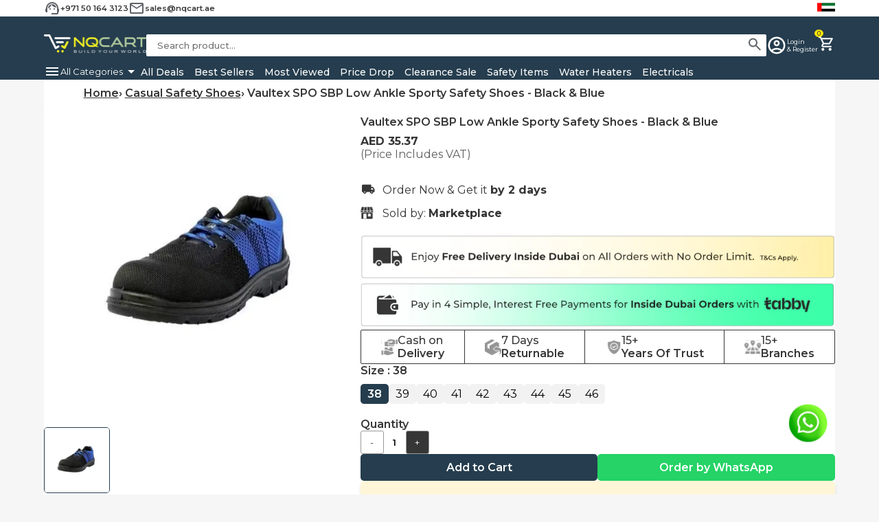

--- FILE ---
content_type: text/html; charset=utf-8
request_url: https://nqcart.ae/products/vaultex-spo-sbp-low-ankle-sporty-safety-shoes-black-blue
body_size: 21759
content:
<!doctype html>
<html lang="en">
  <head>
    <meta charset="UTF-8">
    <meta name="viewport" content="width=device-width, initial-scale=1.0">
    <link rel="icon" type="image/png" href="//nqcart.ae/cdn/shop/files/small-logo_2.png?crop=center&height=32&v=1669364658&width=32">
    <title>Vaultex Safety Shoes SPO SBP Low Ankle Sporty in Dubai | UAE, NQCART
</title>
    <meta name="description" content="Buy Vaultex SPO SBP Low Ankle Sporty Safety Shoes Black &amp; Blue at the Best Price with Cash on Delivery, 7-Day Free Return, Fast &amp; Free Delivery in Dubai &amp; UAE from supplier NQCART. Vaultex safety shoe heels are shock-absorbent and energy-absorbing. Made of breathable canvas fabric and PU soles with padded insole.">
    <meta name="author" content="NQCART">
    <link rel="canonical" href="https://nqcart.ae/products/vaultex-spo-sbp-low-ankle-sporty-safety-shoes-black-blue">

    <!-- Google Tag Manager -->
      <script>(function(w,d,s,l,i){w[l]=w[l]||[];w[l].push({'gtm.start':
      new Date().getTime(),event:'gtm.js'});var f=d.getElementsByTagName(s)[0],
      j=d.createElement(s),dl=l!='dataLayer'?'&l='+l:'';j.async=true;j.src=
      'https://www.googletagmanager.com/gtm.js?id='+i+dl;f.parentNode.insertBefore(j,f);
      })(window,document,'script','dataLayer','GTM-KBLVD8KH');</script>
      <!-- End Google Tag Manager -->
      
    

    <!-- Open Graph for Facebook/LinkedIn -->
    <meta property="og:site_name" content="NQCART">
    <meta property="og:title" content="Vaultex Safety Shoes SPO SBP Low Ankle Sporty in Dubai | UAE, NQCART">
    <meta property="og:description" content="Buy Vaultex SPO SBP Low Ankle Sporty Safety Shoes Black &amp; Blue at the Best Price with Cash on Delivery, 7-Day Free Return, Fast &amp; Free Delivery in Dubai &amp; UAE from supplier NQCART. Vaultex safety shoe heels are shock-absorbent and energy-absorbing. Made of breathable canvas fabric and PU soles with padded insole.">
    <meta property="og:url" content="https://nqcart.ae/products/vaultex-spo-sbp-low-ankle-sporty-safety-shoes-black-blue">
    <meta property="og:type" content="product">
    
      <meta property="og:image" content="//nqcart.ae/cdn/shop/products/VaultexSPOSBPLowAnkleSportySafetyShoes-Black_Blue_800x800.webp?v=1672847166">
      <meta property="og:image:alt" content="Vaultex SPO SBP Low Ankle Sporty Safety Shoes - Black &amp; Blue">
    

    <!-- Twitter Card -->
    <meta name="twitter:card" content="summary_large_image">
    <!-- <meta name="twitter:site" content="@nqcart"> -->
    <meta name="twitter:title" content="Vaultex Safety Shoes SPO SBP Low Ankle Sporty in Dubai | UAE, NQCART">
    <meta name="twitter:description" content="Buy Vaultex SPO SBP Low Ankle Sporty Safety Shoes Black &amp; Blue at the Best Price with Cash on Delivery, 7-Day Free Return, Fast &amp; Free Delivery in Dubai &amp; UAE from supplier NQCART. Vaultex safety shoe heels are shock-absorbent and energy-absorbing. Made of breathable canvas fabric and PU soles with padded insole.">
    
      <meta name="twitter:image" content="//nqcart.ae/cdn/shop/products/VaultexSPOSBPLowAnkleSportySafetyShoes-Black_Blue_800x800.webp?v=1672847166">
    
    
      <meta name="robots" content="index, follow">
    

    <script>window.performance && window.performance.mark && window.performance.mark('shopify.content_for_header.start');</script><meta name="google-site-verification" content="Sybea0PWC9pdr41UPpUIRlG3YuVluGCfI1SvyDdU46w">
<meta name="facebook-domain-verification" content="uavl1zbkxmwptvlsjgly359sppnvrs">
<meta id="shopify-digital-wallet" name="shopify-digital-wallet" content="/67441099056/digital_wallets/dialog">
<link rel="alternate" type="application/json+oembed" href="https://nqcart.ae/products/vaultex-spo-sbp-low-ankle-sporty-safety-shoes-black-blue.oembed">
<script async="async" src="/checkouts/internal/preloads.js?locale=en-AE"></script>
<script id="shopify-features" type="application/json">{"accessToken":"98b463d2cee8734e6131fa6322e807a6","betas":["rich-media-storefront-analytics"],"domain":"nqcart.ae","predictiveSearch":true,"shopId":67441099056,"locale":"en"}</script>
<script>var Shopify = Shopify || {};
Shopify.shop = "e57cc9.myshopify.com";
Shopify.locale = "en";
Shopify.currency = {"active":"AED","rate":"1.0"};
Shopify.country = "AE";
Shopify.theme = {"name":"nqcart-may-2025 -updated-theme","id":175966191920,"schema_name":"Dawn","schema_version":"15.2.0","theme_store_id":null,"role":"main"};
Shopify.theme.handle = "null";
Shopify.theme.style = {"id":null,"handle":null};
Shopify.cdnHost = "nqcart.ae/cdn";
Shopify.routes = Shopify.routes || {};
Shopify.routes.root = "/";</script>
<script type="module">!function(o){(o.Shopify=o.Shopify||{}).modules=!0}(window);</script>
<script>!function(o){function n(){var o=[];function n(){o.push(Array.prototype.slice.apply(arguments))}return n.q=o,n}var t=o.Shopify=o.Shopify||{};t.loadFeatures=n(),t.autoloadFeatures=n()}(window);</script>
<script id="shop-js-analytics" type="application/json">{"pageType":"product"}</script>
<script defer="defer" async type="module" src="//nqcart.ae/cdn/shopifycloud/shop-js/modules/v2/client.init-shop-cart-sync_BT-GjEfc.en.esm.js"></script>
<script defer="defer" async type="module" src="//nqcart.ae/cdn/shopifycloud/shop-js/modules/v2/chunk.common_D58fp_Oc.esm.js"></script>
<script defer="defer" async type="module" src="//nqcart.ae/cdn/shopifycloud/shop-js/modules/v2/chunk.modal_xMitdFEc.esm.js"></script>
<script type="module">
  await import("//nqcart.ae/cdn/shopifycloud/shop-js/modules/v2/client.init-shop-cart-sync_BT-GjEfc.en.esm.js");
await import("//nqcart.ae/cdn/shopifycloud/shop-js/modules/v2/chunk.common_D58fp_Oc.esm.js");
await import("//nqcart.ae/cdn/shopifycloud/shop-js/modules/v2/chunk.modal_xMitdFEc.esm.js");

  window.Shopify.SignInWithShop?.initShopCartSync?.({"fedCMEnabled":true,"windoidEnabled":true});

</script>
<script id="__st">var __st={"a":67441099056,"offset":14400,"reqid":"0622b703-6549-474f-a710-00d52be042b9-1769252512","pageurl":"nqcart.ae\/products\/vaultex-spo-sbp-low-ankle-sporty-safety-shoes-black-blue","u":"a6fb5737bdc6","p":"product","rtyp":"product","rid":8066529198384};</script>
<script>window.ShopifyPaypalV4VisibilityTracking = true;</script>
<script id="captcha-bootstrap">!function(){'use strict';const t='contact',e='account',n='new_comment',o=[[t,t],['blogs',n],['comments',n],[t,'customer']],c=[[e,'customer_login'],[e,'guest_login'],[e,'recover_customer_password'],[e,'create_customer']],r=t=>t.map((([t,e])=>`form[action*='/${t}']:not([data-nocaptcha='true']) input[name='form_type'][value='${e}']`)).join(','),a=t=>()=>t?[...document.querySelectorAll(t)].map((t=>t.form)):[];function s(){const t=[...o],e=r(t);return a(e)}const i='password',u='form_key',d=['recaptcha-v3-token','g-recaptcha-response','h-captcha-response',i],f=()=>{try{return window.sessionStorage}catch{return}},m='__shopify_v',_=t=>t.elements[u];function p(t,e,n=!1){try{const o=window.sessionStorage,c=JSON.parse(o.getItem(e)),{data:r}=function(t){const{data:e,action:n}=t;return t[m]||n?{data:e,action:n}:{data:t,action:n}}(c);for(const[e,n]of Object.entries(r))t.elements[e]&&(t.elements[e].value=n);n&&o.removeItem(e)}catch(o){console.error('form repopulation failed',{error:o})}}const l='form_type',E='cptcha';function T(t){t.dataset[E]=!0}const w=window,h=w.document,L='Shopify',v='ce_forms',y='captcha';let A=!1;((t,e)=>{const n=(g='f06e6c50-85a8-45c8-87d0-21a2b65856fe',I='https://cdn.shopify.com/shopifycloud/storefront-forms-hcaptcha/ce_storefront_forms_captcha_hcaptcha.v1.5.2.iife.js',D={infoText:'Protected by hCaptcha',privacyText:'Privacy',termsText:'Terms'},(t,e,n)=>{const o=w[L][v],c=o.bindForm;if(c)return c(t,g,e,D).then(n);var r;o.q.push([[t,g,e,D],n]),r=I,A||(h.body.append(Object.assign(h.createElement('script'),{id:'captcha-provider',async:!0,src:r})),A=!0)});var g,I,D;w[L]=w[L]||{},w[L][v]=w[L][v]||{},w[L][v].q=[],w[L][y]=w[L][y]||{},w[L][y].protect=function(t,e){n(t,void 0,e),T(t)},Object.freeze(w[L][y]),function(t,e,n,w,h,L){const[v,y,A,g]=function(t,e,n){const i=e?o:[],u=t?c:[],d=[...i,...u],f=r(d),m=r(i),_=r(d.filter((([t,e])=>n.includes(e))));return[a(f),a(m),a(_),s()]}(w,h,L),I=t=>{const e=t.target;return e instanceof HTMLFormElement?e:e&&e.form},D=t=>v().includes(t);t.addEventListener('submit',(t=>{const e=I(t);if(!e)return;const n=D(e)&&!e.dataset.hcaptchaBound&&!e.dataset.recaptchaBound,o=_(e),c=g().includes(e)&&(!o||!o.value);(n||c)&&t.preventDefault(),c&&!n&&(function(t){try{if(!f())return;!function(t){const e=f();if(!e)return;const n=_(t);if(!n)return;const o=n.value;o&&e.removeItem(o)}(t);const e=Array.from(Array(32),(()=>Math.random().toString(36)[2])).join('');!function(t,e){_(t)||t.append(Object.assign(document.createElement('input'),{type:'hidden',name:u})),t.elements[u].value=e}(t,e),function(t,e){const n=f();if(!n)return;const o=[...t.querySelectorAll(`input[type='${i}']`)].map((({name:t})=>t)),c=[...d,...o],r={};for(const[a,s]of new FormData(t).entries())c.includes(a)||(r[a]=s);n.setItem(e,JSON.stringify({[m]:1,action:t.action,data:r}))}(t,e)}catch(e){console.error('failed to persist form',e)}}(e),e.submit())}));const S=(t,e)=>{t&&!t.dataset[E]&&(n(t,e.some((e=>e===t))),T(t))};for(const o of['focusin','change'])t.addEventListener(o,(t=>{const e=I(t);D(e)&&S(e,y())}));const B=e.get('form_key'),M=e.get(l),P=B&&M;t.addEventListener('DOMContentLoaded',(()=>{const t=y();if(P)for(const e of t)e.elements[l].value===M&&p(e,B);[...new Set([...A(),...v().filter((t=>'true'===t.dataset.shopifyCaptcha))])].forEach((e=>S(e,t)))}))}(h,new URLSearchParams(w.location.search),n,t,e,['guest_login'])})(!0,!0)}();</script>
<script integrity="sha256-4kQ18oKyAcykRKYeNunJcIwy7WH5gtpwJnB7kiuLZ1E=" data-source-attribution="shopify.loadfeatures" defer="defer" src="//nqcart.ae/cdn/shopifycloud/storefront/assets/storefront/load_feature-a0a9edcb.js" crossorigin="anonymous"></script>
<script data-source-attribution="shopify.dynamic_checkout.dynamic.init">var Shopify=Shopify||{};Shopify.PaymentButton=Shopify.PaymentButton||{isStorefrontPortableWallets:!0,init:function(){window.Shopify.PaymentButton.init=function(){};var t=document.createElement("script");t.src="https://nqcart.ae/cdn/shopifycloud/portable-wallets/latest/portable-wallets.en.js",t.type="module",document.head.appendChild(t)}};
</script>
<script data-source-attribution="shopify.dynamic_checkout.buyer_consent">
  function portableWalletsHideBuyerConsent(e){var t=document.getElementById("shopify-buyer-consent"),n=document.getElementById("shopify-subscription-policy-button");t&&n&&(t.classList.add("hidden"),t.setAttribute("aria-hidden","true"),n.removeEventListener("click",e))}function portableWalletsShowBuyerConsent(e){var t=document.getElementById("shopify-buyer-consent"),n=document.getElementById("shopify-subscription-policy-button");t&&n&&(t.classList.remove("hidden"),t.removeAttribute("aria-hidden"),n.addEventListener("click",e))}window.Shopify?.PaymentButton&&(window.Shopify.PaymentButton.hideBuyerConsent=portableWalletsHideBuyerConsent,window.Shopify.PaymentButton.showBuyerConsent=portableWalletsShowBuyerConsent);
</script>
<script data-source-attribution="shopify.dynamic_checkout.cart.bootstrap">document.addEventListener("DOMContentLoaded",(function(){function t(){return document.querySelector("shopify-accelerated-checkout-cart, shopify-accelerated-checkout")}if(t())Shopify.PaymentButton.init();else{new MutationObserver((function(e,n){t()&&(Shopify.PaymentButton.init(),n.disconnect())})).observe(document.body,{childList:!0,subtree:!0})}}));
</script>

<script>window.performance && window.performance.mark && window.performance.mark('shopify.content_for_header.end');</script>

    

    <link
      href="https://fonts.googleapis.com/css2?family=Gloria+Hallelujah&family=Montserrat:ital,wght@0,100..900;1,100..900&family=Poppins:ital,wght@0,100;0,200;0,300;0,400;0,500;0,600;0,700;0,800;0,900;1,100;1,200;1,300;1,400;1,500;1,600;1,700;1,800;1,900&display=swap"
      rel="stylesheet"
    >

    

    <link
      rel="stylesheet"
      href="//nqcart.ae/cdn/shop/t/10/assets/toastify.min.css?v=85252252002546273411746163513"
      type="text/css"
    >

    <link
      rel="stylesheet"
      href="//nqcart.ae/cdn/shop/t/10/assets/swiper-bundle.min.css?v=116830185847034371881746163513"
      type="text/css"
    >
    
    <link
      rel="stylesheet"
      href="//nqcart.ae/cdn/shop/t/10/assets/navBar.css?v=8952776853996584641746163513"
      type="text/css"
    >
    <link
      rel="stylesheet"
      href="//nqcart.ae/cdn/shop/t/10/assets/style.css?v=87537980907763964841750488039"
      type="text/css"
    >

    <link
      rel="stylesheet"
      href="//nqcart.ae/cdn/shop/t/10/assets/footer.css?v=110173928519236302441746163513"
      type="text/css"
    >
    <link
      rel="stylesheet"
      href="//nqcart.ae/cdn/shop/t/10/assets/cart.css?v=167545793322397790601746163513"
      type="text/css"
    >
    <link
      rel="stylesheet"
      href="//nqcart.ae/cdn/shop/t/10/assets/checkout.css?v=5484898701987591981746163513"
      type="text/css"
    >

    <link
      rel="stylesheet"
      href="//nqcart.ae/cdn/shop/t/10/assets/product-page.css?v=64123492897141657121751696207"
      type="text/css"
    >
    <link
      rel="stylesheet"
      href="//nqcart.ae/cdn/shop/t/10/assets/user-dashboard.css?v=92408012704521720151746163513"
      type="text/css"
    >
    <link
      rel="stylesheet"
      href="//nqcart.ae/cdn/shop/t/10/assets/category-page.css?v=56779233153902195311751693121"
      type="text/css"
    >
    <script>
    
    
    
    
    var gsf_conversion_data = {page_type : 'product', event : 'view_item', data : {product_data : [{variant_id : 44245912224048, product_id : 8066529198384, name : "Vaultex SPO SBP Low Ankle Sporty Safety Shoes - Black &amp; Blue", price : "35.37", currency : "AED", sku : "", brand : "Vaultex", variant : "38", category : "Safety Shoes"}], total_price : "35.37", shop_currency : "AED"}};
    
</script>
  <link href="https://monorail-edge.shopifysvc.com" rel="dns-prefetch">
<script>(function(){if ("sendBeacon" in navigator && "performance" in window) {try {var session_token_from_headers = performance.getEntriesByType('navigation')[0].serverTiming.find(x => x.name == '_s').description;} catch {var session_token_from_headers = undefined;}var session_cookie_matches = document.cookie.match(/_shopify_s=([^;]*)/);var session_token_from_cookie = session_cookie_matches && session_cookie_matches.length === 2 ? session_cookie_matches[1] : "";var session_token = session_token_from_headers || session_token_from_cookie || "";function handle_abandonment_event(e) {var entries = performance.getEntries().filter(function(entry) {return /monorail-edge.shopifysvc.com/.test(entry.name);});if (!window.abandonment_tracked && entries.length === 0) {window.abandonment_tracked = true;var currentMs = Date.now();var navigation_start = performance.timing.navigationStart;var payload = {shop_id: 67441099056,url: window.location.href,navigation_start,duration: currentMs - navigation_start,session_token,page_type: "product"};window.navigator.sendBeacon("https://monorail-edge.shopifysvc.com/v1/produce", JSON.stringify({schema_id: "online_store_buyer_site_abandonment/1.1",payload: payload,metadata: {event_created_at_ms: currentMs,event_sent_at_ms: currentMs}}));}}window.addEventListener('pagehide', handle_abandonment_event);}}());</script>
<script id="web-pixels-manager-setup">(function e(e,d,r,n,o){if(void 0===o&&(o={}),!Boolean(null===(a=null===(i=window.Shopify)||void 0===i?void 0:i.analytics)||void 0===a?void 0:a.replayQueue)){var i,a;window.Shopify=window.Shopify||{};var t=window.Shopify;t.analytics=t.analytics||{};var s=t.analytics;s.replayQueue=[],s.publish=function(e,d,r){return s.replayQueue.push([e,d,r]),!0};try{self.performance.mark("wpm:start")}catch(e){}var l=function(){var e={modern:/Edge?\/(1{2}[4-9]|1[2-9]\d|[2-9]\d{2}|\d{4,})\.\d+(\.\d+|)|Firefox\/(1{2}[4-9]|1[2-9]\d|[2-9]\d{2}|\d{4,})\.\d+(\.\d+|)|Chrom(ium|e)\/(9{2}|\d{3,})\.\d+(\.\d+|)|(Maci|X1{2}).+ Version\/(15\.\d+|(1[6-9]|[2-9]\d|\d{3,})\.\d+)([,.]\d+|)( \(\w+\)|)( Mobile\/\w+|) Safari\/|Chrome.+OPR\/(9{2}|\d{3,})\.\d+\.\d+|(CPU[ +]OS|iPhone[ +]OS|CPU[ +]iPhone|CPU IPhone OS|CPU iPad OS)[ +]+(15[._]\d+|(1[6-9]|[2-9]\d|\d{3,})[._]\d+)([._]\d+|)|Android:?[ /-](13[3-9]|1[4-9]\d|[2-9]\d{2}|\d{4,})(\.\d+|)(\.\d+|)|Android.+Firefox\/(13[5-9]|1[4-9]\d|[2-9]\d{2}|\d{4,})\.\d+(\.\d+|)|Android.+Chrom(ium|e)\/(13[3-9]|1[4-9]\d|[2-9]\d{2}|\d{4,})\.\d+(\.\d+|)|SamsungBrowser\/([2-9]\d|\d{3,})\.\d+/,legacy:/Edge?\/(1[6-9]|[2-9]\d|\d{3,})\.\d+(\.\d+|)|Firefox\/(5[4-9]|[6-9]\d|\d{3,})\.\d+(\.\d+|)|Chrom(ium|e)\/(5[1-9]|[6-9]\d|\d{3,})\.\d+(\.\d+|)([\d.]+$|.*Safari\/(?![\d.]+ Edge\/[\d.]+$))|(Maci|X1{2}).+ Version\/(10\.\d+|(1[1-9]|[2-9]\d|\d{3,})\.\d+)([,.]\d+|)( \(\w+\)|)( Mobile\/\w+|) Safari\/|Chrome.+OPR\/(3[89]|[4-9]\d|\d{3,})\.\d+\.\d+|(CPU[ +]OS|iPhone[ +]OS|CPU[ +]iPhone|CPU IPhone OS|CPU iPad OS)[ +]+(10[._]\d+|(1[1-9]|[2-9]\d|\d{3,})[._]\d+)([._]\d+|)|Android:?[ /-](13[3-9]|1[4-9]\d|[2-9]\d{2}|\d{4,})(\.\d+|)(\.\d+|)|Mobile Safari.+OPR\/([89]\d|\d{3,})\.\d+\.\d+|Android.+Firefox\/(13[5-9]|1[4-9]\d|[2-9]\d{2}|\d{4,})\.\d+(\.\d+|)|Android.+Chrom(ium|e)\/(13[3-9]|1[4-9]\d|[2-9]\d{2}|\d{4,})\.\d+(\.\d+|)|Android.+(UC? ?Browser|UCWEB|U3)[ /]?(15\.([5-9]|\d{2,})|(1[6-9]|[2-9]\d|\d{3,})\.\d+)\.\d+|SamsungBrowser\/(5\.\d+|([6-9]|\d{2,})\.\d+)|Android.+MQ{2}Browser\/(14(\.(9|\d{2,})|)|(1[5-9]|[2-9]\d|\d{3,})(\.\d+|))(\.\d+|)|K[Aa][Ii]OS\/(3\.\d+|([4-9]|\d{2,})\.\d+)(\.\d+|)/},d=e.modern,r=e.legacy,n=navigator.userAgent;return n.match(d)?"modern":n.match(r)?"legacy":"unknown"}(),u="modern"===l?"modern":"legacy",c=(null!=n?n:{modern:"",legacy:""})[u],f=function(e){return[e.baseUrl,"/wpm","/b",e.hashVersion,"modern"===e.buildTarget?"m":"l",".js"].join("")}({baseUrl:d,hashVersion:r,buildTarget:u}),m=function(e){var d=e.version,r=e.bundleTarget,n=e.surface,o=e.pageUrl,i=e.monorailEndpoint;return{emit:function(e){var a=e.status,t=e.errorMsg,s=(new Date).getTime(),l=JSON.stringify({metadata:{event_sent_at_ms:s},events:[{schema_id:"web_pixels_manager_load/3.1",payload:{version:d,bundle_target:r,page_url:o,status:a,surface:n,error_msg:t},metadata:{event_created_at_ms:s}}]});if(!i)return console&&console.warn&&console.warn("[Web Pixels Manager] No Monorail endpoint provided, skipping logging."),!1;try{return self.navigator.sendBeacon.bind(self.navigator)(i,l)}catch(e){}var u=new XMLHttpRequest;try{return u.open("POST",i,!0),u.setRequestHeader("Content-Type","text/plain"),u.send(l),!0}catch(e){return console&&console.warn&&console.warn("[Web Pixels Manager] Got an unhandled error while logging to Monorail."),!1}}}}({version:r,bundleTarget:l,surface:e.surface,pageUrl:self.location.href,monorailEndpoint:e.monorailEndpoint});try{o.browserTarget=l,function(e){var d=e.src,r=e.async,n=void 0===r||r,o=e.onload,i=e.onerror,a=e.sri,t=e.scriptDataAttributes,s=void 0===t?{}:t,l=document.createElement("script"),u=document.querySelector("head"),c=document.querySelector("body");if(l.async=n,l.src=d,a&&(l.integrity=a,l.crossOrigin="anonymous"),s)for(var f in s)if(Object.prototype.hasOwnProperty.call(s,f))try{l.dataset[f]=s[f]}catch(e){}if(o&&l.addEventListener("load",o),i&&l.addEventListener("error",i),u)u.appendChild(l);else{if(!c)throw new Error("Did not find a head or body element to append the script");c.appendChild(l)}}({src:f,async:!0,onload:function(){if(!function(){var e,d;return Boolean(null===(d=null===(e=window.Shopify)||void 0===e?void 0:e.analytics)||void 0===d?void 0:d.initialized)}()){var d=window.webPixelsManager.init(e)||void 0;if(d){var r=window.Shopify.analytics;r.replayQueue.forEach((function(e){var r=e[0],n=e[1],o=e[2];d.publishCustomEvent(r,n,o)})),r.replayQueue=[],r.publish=d.publishCustomEvent,r.visitor=d.visitor,r.initialized=!0}}},onerror:function(){return m.emit({status:"failed",errorMsg:"".concat(f," has failed to load")})},sri:function(e){var d=/^sha384-[A-Za-z0-9+/=]+$/;return"string"==typeof e&&d.test(e)}(c)?c:"",scriptDataAttributes:o}),m.emit({status:"loading"})}catch(e){m.emit({status:"failed",errorMsg:(null==e?void 0:e.message)||"Unknown error"})}}})({shopId: 67441099056,storefrontBaseUrl: "https://nqcart.ae",extensionsBaseUrl: "https://extensions.shopifycdn.com/cdn/shopifycloud/web-pixels-manager",monorailEndpoint: "https://monorail-edge.shopifysvc.com/unstable/produce_batch",surface: "storefront-renderer",enabledBetaFlags: ["2dca8a86"],webPixelsConfigList: [{"id":"794951984","configuration":"{\"config\":\"{\\\"pixel_id\\\":\\\"G-G32F8F4HBL\\\",\\\"google_tag_ids\\\":[\\\"G-G32F8F4HBL\\\",\\\"AW-11060870293\\\",\\\"GT-P36LTJ8\\\"],\\\"target_country\\\":\\\"AE\\\",\\\"gtag_events\\\":[{\\\"type\\\":\\\"begin_checkout\\\",\\\"action_label\\\":[\\\"G-G32F8F4HBL\\\",\\\"AW-11060870293\\\/mFSqCLvfkIcYEJX5nZop\\\"]},{\\\"type\\\":\\\"search\\\",\\\"action_label\\\":[\\\"G-G32F8F4HBL\\\",\\\"AW-11060870293\\\/1x9tCL7fkIcYEJX5nZop\\\"]},{\\\"type\\\":\\\"view_item\\\",\\\"action_label\\\":[\\\"G-G32F8F4HBL\\\",\\\"AW-11060870293\\\/D57hCLXfkIcYEJX5nZop\\\",\\\"MC-4XVN59NPN6\\\"]},{\\\"type\\\":\\\"purchase\\\",\\\"action_label\\\":[\\\"G-G32F8F4HBL\\\",\\\"AW-11060870293\\\/uDHJCLLfkIcYEJX5nZop\\\",\\\"MC-4XVN59NPN6\\\"]},{\\\"type\\\":\\\"page_view\\\",\\\"action_label\\\":[\\\"G-G32F8F4HBL\\\",\\\"AW-11060870293\\\/0ZqhCK_fkIcYEJX5nZop\\\",\\\"MC-4XVN59NPN6\\\"]},{\\\"type\\\":\\\"add_payment_info\\\",\\\"action_label\\\":[\\\"G-G32F8F4HBL\\\",\\\"AW-11060870293\\\/7wssCN_fkIcYEJX5nZop\\\"]},{\\\"type\\\":\\\"add_to_cart\\\",\\\"action_label\\\":[\\\"G-G32F8F4HBL\\\",\\\"AW-11060870293\\\/vYyvCLjfkIcYEJX5nZop\\\"]}],\\\"enable_monitoring_mode\\\":false}\"}","eventPayloadVersion":"v1","runtimeContext":"OPEN","scriptVersion":"b2a88bafab3e21179ed38636efcd8a93","type":"APP","apiClientId":1780363,"privacyPurposes":[],"dataSharingAdjustments":{"protectedCustomerApprovalScopes":["read_customer_address","read_customer_email","read_customer_name","read_customer_personal_data","read_customer_phone"]}},{"id":"281608496","configuration":"{\"pixel_id\":\"809895443640836\",\"pixel_type\":\"facebook_pixel\",\"metaapp_system_user_token\":\"-\"}","eventPayloadVersion":"v1","runtimeContext":"OPEN","scriptVersion":"ca16bc87fe92b6042fbaa3acc2fbdaa6","type":"APP","apiClientId":2329312,"privacyPurposes":["ANALYTICS","MARKETING","SALE_OF_DATA"],"dataSharingAdjustments":{"protectedCustomerApprovalScopes":["read_customer_address","read_customer_email","read_customer_name","read_customer_personal_data","read_customer_phone"]}},{"id":"shopify-app-pixel","configuration":"{}","eventPayloadVersion":"v1","runtimeContext":"STRICT","scriptVersion":"0450","apiClientId":"shopify-pixel","type":"APP","privacyPurposes":["ANALYTICS","MARKETING"]},{"id":"shopify-custom-pixel","eventPayloadVersion":"v1","runtimeContext":"LAX","scriptVersion":"0450","apiClientId":"shopify-pixel","type":"CUSTOM","privacyPurposes":["ANALYTICS","MARKETING"]}],isMerchantRequest: false,initData: {"shop":{"name":"NQCART","paymentSettings":{"currencyCode":"AED"},"myshopifyDomain":"e57cc9.myshopify.com","countryCode":"AE","storefrontUrl":"https:\/\/nqcart.ae"},"customer":null,"cart":null,"checkout":null,"productVariants":[{"price":{"amount":35.37,"currencyCode":"AED"},"product":{"title":"Vaultex SPO SBP Low Ankle Sporty Safety Shoes - Black \u0026 Blue","vendor":"Vaultex","id":"8066529198384","untranslatedTitle":"Vaultex SPO SBP Low Ankle Sporty Safety Shoes - Black \u0026 Blue","url":"\/products\/vaultex-spo-sbp-low-ankle-sporty-safety-shoes-black-blue","type":"Safety Shoes"},"id":"44245912224048","image":{"src":"\/\/nqcart.ae\/cdn\/shop\/products\/VaultexSPOSBPLowAnkleSportySafetyShoes-Black_Blue.webp?v=1672847166"},"sku":"","title":"38","untranslatedTitle":"38"},{"price":{"amount":35.37,"currencyCode":"AED"},"product":{"title":"Vaultex SPO SBP Low Ankle Sporty Safety Shoes - Black \u0026 Blue","vendor":"Vaultex","id":"8066529198384","untranslatedTitle":"Vaultex SPO SBP Low Ankle Sporty Safety Shoes - Black \u0026 Blue","url":"\/products\/vaultex-spo-sbp-low-ankle-sporty-safety-shoes-black-blue","type":"Safety Shoes"},"id":"44245912256816","image":{"src":"\/\/nqcart.ae\/cdn\/shop\/products\/VaultexSPOSBPLowAnkleSportySafetyShoes-Black_Blue.webp?v=1672847166"},"sku":"","title":"39","untranslatedTitle":"39"},{"price":{"amount":35.37,"currencyCode":"AED"},"product":{"title":"Vaultex SPO SBP Low Ankle Sporty Safety Shoes - Black \u0026 Blue","vendor":"Vaultex","id":"8066529198384","untranslatedTitle":"Vaultex SPO SBP Low Ankle Sporty Safety Shoes - Black \u0026 Blue","url":"\/products\/vaultex-spo-sbp-low-ankle-sporty-safety-shoes-black-blue","type":"Safety Shoes"},"id":"44245912289584","image":{"src":"\/\/nqcart.ae\/cdn\/shop\/products\/VaultexSPOSBPLowAnkleSportySafetyShoes-Black_Blue.webp?v=1672847166"},"sku":"","title":"40","untranslatedTitle":"40"},{"price":{"amount":35.37,"currencyCode":"AED"},"product":{"title":"Vaultex SPO SBP Low Ankle Sporty Safety Shoes - Black \u0026 Blue","vendor":"Vaultex","id":"8066529198384","untranslatedTitle":"Vaultex SPO SBP Low Ankle Sporty Safety Shoes - Black \u0026 Blue","url":"\/products\/vaultex-spo-sbp-low-ankle-sporty-safety-shoes-black-blue","type":"Safety Shoes"},"id":"44245912322352","image":{"src":"\/\/nqcart.ae\/cdn\/shop\/products\/VaultexSPOSBPLowAnkleSportySafetyShoes-Black_Blue.webp?v=1672847166"},"sku":"","title":"41","untranslatedTitle":"41"},{"price":{"amount":35.37,"currencyCode":"AED"},"product":{"title":"Vaultex SPO SBP Low Ankle Sporty Safety Shoes - Black \u0026 Blue","vendor":"Vaultex","id":"8066529198384","untranslatedTitle":"Vaultex SPO SBP Low Ankle Sporty Safety Shoes - Black \u0026 Blue","url":"\/products\/vaultex-spo-sbp-low-ankle-sporty-safety-shoes-black-blue","type":"Safety Shoes"},"id":"44245912355120","image":{"src":"\/\/nqcart.ae\/cdn\/shop\/products\/VaultexSPOSBPLowAnkleSportySafetyShoes-Black_Blue.webp?v=1672847166"},"sku":"","title":"42","untranslatedTitle":"42"},{"price":{"amount":35.37,"currencyCode":"AED"},"product":{"title":"Vaultex SPO SBP Low Ankle Sporty Safety Shoes - Black \u0026 Blue","vendor":"Vaultex","id":"8066529198384","untranslatedTitle":"Vaultex SPO SBP Low Ankle Sporty Safety Shoes - Black \u0026 Blue","url":"\/products\/vaultex-spo-sbp-low-ankle-sporty-safety-shoes-black-blue","type":"Safety Shoes"},"id":"44245912387888","image":{"src":"\/\/nqcart.ae\/cdn\/shop\/products\/VaultexSPOSBPLowAnkleSportySafetyShoes-Black_Blue.webp?v=1672847166"},"sku":"","title":"43","untranslatedTitle":"43"},{"price":{"amount":35.37,"currencyCode":"AED"},"product":{"title":"Vaultex SPO SBP Low Ankle Sporty Safety Shoes - Black \u0026 Blue","vendor":"Vaultex","id":"8066529198384","untranslatedTitle":"Vaultex SPO SBP Low Ankle Sporty Safety Shoes - Black \u0026 Blue","url":"\/products\/vaultex-spo-sbp-low-ankle-sporty-safety-shoes-black-blue","type":"Safety Shoes"},"id":"44245912420656","image":{"src":"\/\/nqcart.ae\/cdn\/shop\/products\/VaultexSPOSBPLowAnkleSportySafetyShoes-Black_Blue.webp?v=1672847166"},"sku":"","title":"44","untranslatedTitle":"44"},{"price":{"amount":35.37,"currencyCode":"AED"},"product":{"title":"Vaultex SPO SBP Low Ankle Sporty Safety Shoes - Black \u0026 Blue","vendor":"Vaultex","id":"8066529198384","untranslatedTitle":"Vaultex SPO SBP Low Ankle Sporty Safety Shoes - Black \u0026 Blue","url":"\/products\/vaultex-spo-sbp-low-ankle-sporty-safety-shoes-black-blue","type":"Safety Shoes"},"id":"44245912453424","image":{"src":"\/\/nqcart.ae\/cdn\/shop\/products\/VaultexSPOSBPLowAnkleSportySafetyShoes-Black_Blue.webp?v=1672847166"},"sku":"","title":"45","untranslatedTitle":"45"},{"price":{"amount":35.37,"currencyCode":"AED"},"product":{"title":"Vaultex SPO SBP Low Ankle Sporty Safety Shoes - Black \u0026 Blue","vendor":"Vaultex","id":"8066529198384","untranslatedTitle":"Vaultex SPO SBP Low Ankle Sporty Safety Shoes - Black \u0026 Blue","url":"\/products\/vaultex-spo-sbp-low-ankle-sporty-safety-shoes-black-blue","type":"Safety Shoes"},"id":"44245912486192","image":{"src":"\/\/nqcart.ae\/cdn\/shop\/products\/VaultexSPOSBPLowAnkleSportySafetyShoes-Black_Blue.webp?v=1672847166"},"sku":"","title":"46","untranslatedTitle":"46"}],"purchasingCompany":null},},"https://nqcart.ae/cdn","fcfee988w5aeb613cpc8e4bc33m6693e112",{"modern":"","legacy":""},{"shopId":"67441099056","storefrontBaseUrl":"https:\/\/nqcart.ae","extensionBaseUrl":"https:\/\/extensions.shopifycdn.com\/cdn\/shopifycloud\/web-pixels-manager","surface":"storefront-renderer","enabledBetaFlags":"[\"2dca8a86\"]","isMerchantRequest":"false","hashVersion":"fcfee988w5aeb613cpc8e4bc33m6693e112","publish":"custom","events":"[[\"page_viewed\",{}],[\"product_viewed\",{\"productVariant\":{\"price\":{\"amount\":35.37,\"currencyCode\":\"AED\"},\"product\":{\"title\":\"Vaultex SPO SBP Low Ankle Sporty Safety Shoes - Black \u0026 Blue\",\"vendor\":\"Vaultex\",\"id\":\"8066529198384\",\"untranslatedTitle\":\"Vaultex SPO SBP Low Ankle Sporty Safety Shoes - Black \u0026 Blue\",\"url\":\"\/products\/vaultex-spo-sbp-low-ankle-sporty-safety-shoes-black-blue\",\"type\":\"Safety Shoes\"},\"id\":\"44245912224048\",\"image\":{\"src\":\"\/\/nqcart.ae\/cdn\/shop\/products\/VaultexSPOSBPLowAnkleSportySafetyShoes-Black_Blue.webp?v=1672847166\"},\"sku\":\"\",\"title\":\"38\",\"untranslatedTitle\":\"38\"}}]]"});</script><script>
  window.ShopifyAnalytics = window.ShopifyAnalytics || {};
  window.ShopifyAnalytics.meta = window.ShopifyAnalytics.meta || {};
  window.ShopifyAnalytics.meta.currency = 'AED';
  var meta = {"product":{"id":8066529198384,"gid":"gid:\/\/shopify\/Product\/8066529198384","vendor":"Vaultex","type":"Safety Shoes","handle":"vaultex-spo-sbp-low-ankle-sporty-safety-shoes-black-blue","variants":[{"id":44245912224048,"price":3537,"name":"Vaultex SPO SBP Low Ankle Sporty Safety Shoes - Black \u0026 Blue - 38","public_title":"38","sku":""},{"id":44245912256816,"price":3537,"name":"Vaultex SPO SBP Low Ankle Sporty Safety Shoes - Black \u0026 Blue - 39","public_title":"39","sku":""},{"id":44245912289584,"price":3537,"name":"Vaultex SPO SBP Low Ankle Sporty Safety Shoes - Black \u0026 Blue - 40","public_title":"40","sku":""},{"id":44245912322352,"price":3537,"name":"Vaultex SPO SBP Low Ankle Sporty Safety Shoes - Black \u0026 Blue - 41","public_title":"41","sku":""},{"id":44245912355120,"price":3537,"name":"Vaultex SPO SBP Low Ankle Sporty Safety Shoes - Black \u0026 Blue - 42","public_title":"42","sku":""},{"id":44245912387888,"price":3537,"name":"Vaultex SPO SBP Low Ankle Sporty Safety Shoes - Black \u0026 Blue - 43","public_title":"43","sku":""},{"id":44245912420656,"price":3537,"name":"Vaultex SPO SBP Low Ankle Sporty Safety Shoes - Black \u0026 Blue - 44","public_title":"44","sku":""},{"id":44245912453424,"price":3537,"name":"Vaultex SPO SBP Low Ankle Sporty Safety Shoes - Black \u0026 Blue - 45","public_title":"45","sku":""},{"id":44245912486192,"price":3537,"name":"Vaultex SPO SBP Low Ankle Sporty Safety Shoes - Black \u0026 Blue - 46","public_title":"46","sku":""}],"remote":false},"page":{"pageType":"product","resourceType":"product","resourceId":8066529198384,"requestId":"0622b703-6549-474f-a710-00d52be042b9-1769252512"}};
  for (var attr in meta) {
    window.ShopifyAnalytics.meta[attr] = meta[attr];
  }
</script>
<script class="analytics">
  (function () {
    var customDocumentWrite = function(content) {
      var jquery = null;

      if (window.jQuery) {
        jquery = window.jQuery;
      } else if (window.Checkout && window.Checkout.$) {
        jquery = window.Checkout.$;
      }

      if (jquery) {
        jquery('body').append(content);
      }
    };

    var hasLoggedConversion = function(token) {
      if (token) {
        return document.cookie.indexOf('loggedConversion=' + token) !== -1;
      }
      return false;
    }

    var setCookieIfConversion = function(token) {
      if (token) {
        var twoMonthsFromNow = new Date(Date.now());
        twoMonthsFromNow.setMonth(twoMonthsFromNow.getMonth() + 2);

        document.cookie = 'loggedConversion=' + token + '; expires=' + twoMonthsFromNow;
      }
    }

    var trekkie = window.ShopifyAnalytics.lib = window.trekkie = window.trekkie || [];
    if (trekkie.integrations) {
      return;
    }
    trekkie.methods = [
      'identify',
      'page',
      'ready',
      'track',
      'trackForm',
      'trackLink'
    ];
    trekkie.factory = function(method) {
      return function() {
        var args = Array.prototype.slice.call(arguments);
        args.unshift(method);
        trekkie.push(args);
        return trekkie;
      };
    };
    for (var i = 0; i < trekkie.methods.length; i++) {
      var key = trekkie.methods[i];
      trekkie[key] = trekkie.factory(key);
    }
    trekkie.load = function(config) {
      trekkie.config = config || {};
      trekkie.config.initialDocumentCookie = document.cookie;
      var first = document.getElementsByTagName('script')[0];
      var script = document.createElement('script');
      script.type = 'text/javascript';
      script.onerror = function(e) {
        var scriptFallback = document.createElement('script');
        scriptFallback.type = 'text/javascript';
        scriptFallback.onerror = function(error) {
                var Monorail = {
      produce: function produce(monorailDomain, schemaId, payload) {
        var currentMs = new Date().getTime();
        var event = {
          schema_id: schemaId,
          payload: payload,
          metadata: {
            event_created_at_ms: currentMs,
            event_sent_at_ms: currentMs
          }
        };
        return Monorail.sendRequest("https://" + monorailDomain + "/v1/produce", JSON.stringify(event));
      },
      sendRequest: function sendRequest(endpointUrl, payload) {
        // Try the sendBeacon API
        if (window && window.navigator && typeof window.navigator.sendBeacon === 'function' && typeof window.Blob === 'function' && !Monorail.isIos12()) {
          var blobData = new window.Blob([payload], {
            type: 'text/plain'
          });

          if (window.navigator.sendBeacon(endpointUrl, blobData)) {
            return true;
          } // sendBeacon was not successful

        } // XHR beacon

        var xhr = new XMLHttpRequest();

        try {
          xhr.open('POST', endpointUrl);
          xhr.setRequestHeader('Content-Type', 'text/plain');
          xhr.send(payload);
        } catch (e) {
          console.log(e);
        }

        return false;
      },
      isIos12: function isIos12() {
        return window.navigator.userAgent.lastIndexOf('iPhone; CPU iPhone OS 12_') !== -1 || window.navigator.userAgent.lastIndexOf('iPad; CPU OS 12_') !== -1;
      }
    };
    Monorail.produce('monorail-edge.shopifysvc.com',
      'trekkie_storefront_load_errors/1.1',
      {shop_id: 67441099056,
      theme_id: 175966191920,
      app_name: "storefront",
      context_url: window.location.href,
      source_url: "//nqcart.ae/cdn/s/trekkie.storefront.8d95595f799fbf7e1d32231b9a28fd43b70c67d3.min.js"});

        };
        scriptFallback.async = true;
        scriptFallback.src = '//nqcart.ae/cdn/s/trekkie.storefront.8d95595f799fbf7e1d32231b9a28fd43b70c67d3.min.js';
        first.parentNode.insertBefore(scriptFallback, first);
      };
      script.async = true;
      script.src = '//nqcart.ae/cdn/s/trekkie.storefront.8d95595f799fbf7e1d32231b9a28fd43b70c67d3.min.js';
      first.parentNode.insertBefore(script, first);
    };
    trekkie.load(
      {"Trekkie":{"appName":"storefront","development":false,"defaultAttributes":{"shopId":67441099056,"isMerchantRequest":null,"themeId":175966191920,"themeCityHash":"8852467136443096098","contentLanguage":"en","currency":"AED","eventMetadataId":"252669da-9ba6-43ef-9d08-7750ae4c1d68"},"isServerSideCookieWritingEnabled":true,"monorailRegion":"shop_domain","enabledBetaFlags":["65f19447"]},"Session Attribution":{},"S2S":{"facebookCapiEnabled":true,"source":"trekkie-storefront-renderer","apiClientId":580111}}
    );

    var loaded = false;
    trekkie.ready(function() {
      if (loaded) return;
      loaded = true;

      window.ShopifyAnalytics.lib = window.trekkie;

      var originalDocumentWrite = document.write;
      document.write = customDocumentWrite;
      try { window.ShopifyAnalytics.merchantGoogleAnalytics.call(this); } catch(error) {};
      document.write = originalDocumentWrite;

      window.ShopifyAnalytics.lib.page(null,{"pageType":"product","resourceType":"product","resourceId":8066529198384,"requestId":"0622b703-6549-474f-a710-00d52be042b9-1769252512","shopifyEmitted":true});

      var match = window.location.pathname.match(/checkouts\/(.+)\/(thank_you|post_purchase)/)
      var token = match? match[1]: undefined;
      if (!hasLoggedConversion(token)) {
        setCookieIfConversion(token);
        window.ShopifyAnalytics.lib.track("Viewed Product",{"currency":"AED","variantId":44245912224048,"productId":8066529198384,"productGid":"gid:\/\/shopify\/Product\/8066529198384","name":"Vaultex SPO SBP Low Ankle Sporty Safety Shoes - Black \u0026 Blue - 38","price":"35.37","sku":"","brand":"Vaultex","variant":"38","category":"Safety Shoes","nonInteraction":true,"remote":false},undefined,undefined,{"shopifyEmitted":true});
      window.ShopifyAnalytics.lib.track("monorail:\/\/trekkie_storefront_viewed_product\/1.1",{"currency":"AED","variantId":44245912224048,"productId":8066529198384,"productGid":"gid:\/\/shopify\/Product\/8066529198384","name":"Vaultex SPO SBP Low Ankle Sporty Safety Shoes - Black \u0026 Blue - 38","price":"35.37","sku":"","brand":"Vaultex","variant":"38","category":"Safety Shoes","nonInteraction":true,"remote":false,"referer":"https:\/\/nqcart.ae\/products\/vaultex-spo-sbp-low-ankle-sporty-safety-shoes-black-blue"});
      }
    });


        var eventsListenerScript = document.createElement('script');
        eventsListenerScript.async = true;
        eventsListenerScript.src = "//nqcart.ae/cdn/shopifycloud/storefront/assets/shop_events_listener-3da45d37.js";
        document.getElementsByTagName('head')[0].appendChild(eventsListenerScript);

})();</script>
  <script>
  if (!window.ga || (window.ga && typeof window.ga !== 'function')) {
    window.ga = function ga() {
      (window.ga.q = window.ga.q || []).push(arguments);
      if (window.Shopify && window.Shopify.analytics && typeof window.Shopify.analytics.publish === 'function') {
        window.Shopify.analytics.publish("ga_stub_called", {}, {sendTo: "google_osp_migration"});
      }
      console.error("Shopify's Google Analytics stub called with:", Array.from(arguments), "\nSee https://help.shopify.com/manual/promoting-marketing/pixels/pixel-migration#google for more information.");
    };
    if (window.Shopify && window.Shopify.analytics && typeof window.Shopify.analytics.publish === 'function') {
      window.Shopify.analytics.publish("ga_stub_initialized", {}, {sendTo: "google_osp_migration"});
    }
  }
</script>
<script
  defer
  src="https://nqcart.ae/cdn/shopifycloud/perf-kit/shopify-perf-kit-3.0.4.min.js"
  data-application="storefront-renderer"
  data-shop-id="67441099056"
  data-render-region="gcp-us-east1"
  data-page-type="product"
  data-theme-instance-id="175966191920"
  data-theme-name="Dawn"
  data-theme-version="15.2.0"
  data-monorail-region="shop_domain"
  data-resource-timing-sampling-rate="10"
  data-shs="true"
  data-shs-beacon="true"
  data-shs-export-with-fetch="true"
  data-shs-logs-sample-rate="1"
  data-shs-beacon-endpoint="https://nqcart.ae/api/collect"
></script>
</head>
  <body>
    <!-- Google Tag Manager (noscript) -->
        <noscript><iframe src="https://www.googletagmanager.com/ns.html?id=GTM-KBLVD8KH"
        height="0" width="0" style="display:none;visibility:hidden"></iframe></noscript>
        <!-- End Google Tag Manager (noscript) -->
    <div id="shopify-section-header" class="shopify-section">

<header id="navbar" class="">
  <!-- tob base -->
  <div class="top-base-main">
    <div style="display: none">
      <p style="text-align: center; font-size: var(--text-sm); background: linear-gradient(90deg, rgba(30, 60, 114, 1), rgba(42, 82, 152, 1) 100%) ; color: #ffffff ; font-weight: 600; padding-block: 12px;">
        Due to heavy rainfall, delivery timelines may be affected. We are making every effort to ensure your order is delivered at the earliest possible time.
      </p>
    </div>
    <div class="top-base">
      <div class="top-base-left">
        <div>
          <svg
            role="img"
            aria-label="Virtual Assistants icon"
            xmlns="http://www.w3.org/2000/svg"
            height="24px"
            viewBox="0 -960 960 960"
            width="24px"
            fill="#5f6368"
          >
            <path d="M440-120v-80h320v-284q0-117-81.5-198.5T480-764q-117 0-198.5 81.5T200-484v244h-40q-33 0-56.5-23.5T80-320v-80q0-21 10.5-39.5T120-469l3-53q8-68 39.5-126t79-101q47.5-43 109-67T480-840q68 0 129 24t109 66.5Q766-707 797-649t40 126l3 52q19 9 29.5 27t10.5 38v92q0 20-10.5 38T840-249v49q0 33-23.5 56.5T760-120H440Zm-80-280q-17 0-28.5-11.5T320-440q0-17 11.5-28.5T360-480q17 0 28.5 11.5T400-440q0 17-11.5 28.5T360-400Zm240 0q-17 0-28.5-11.5T560-440q0-17 11.5-28.5T600-480q17 0 28.5 11.5T640-440q0 17-11.5 28.5T600-400Zm-359-62q-7-106 64-182t177-76q89 0 156.5 56.5T720-519q-91-1-167.5-49T435-698q-16 80-67.5 142.5T241-462Z"/>
          </svg>
          <a href="tel:+971501643123">+971 50 164 3123</a>
        </div>
        <div>
          <svg
            role="img"
            aria-label="mail icon"
            xmlns="http://www.w3.org/2000/svg"
            height="24px"
            viewBox="0 -960 960 960"
            width="24px"
            fill="#5f6368"
          >
            <path d="M160-160q-33 0-56.5-23.5T80-240v-480q0-33 23.5-56.5T160-800h640q33 0 56.5 23.5T880-720v480q0 33-23.5 56.5T800-160H160Zm320-280L160-640v400h640v-400L480-440Zm0-80 320-200H160l320 200ZM160-640v-80 480-400Z"/>
          </svg>
          <a href="mailto:sales@nqcart.ae">sales@nqcart.ae</a>
        </div>
      </div>
      <div class="flag">
        <svg
          role="img"
          aria-label="uae flag icon"
          xmlns="http://www.w3.org/2000/svg"
          xmlns:xlink="http://www.w3.org/1999/xlink"
          width="35"
          height="17"
          viewBox="0 0 35 17"
          fill="none"
        >
          <rect width="35" height="17" fill="url(#pattern0_1_65)"/>
          <defs>
          <pattern id="pattern0_1_65" patternContentUnits="objectBoundingBox" width="1" height="1">
          <use xlink:href="#image0_1_65" transform="matrix(0.00384615 0 0 0.00791855 0 -0.0147059)"/>
          </pattern>
          <image id="image0_1_65" width="260" height="130" preserveAspectRatio="none" xlink:href="[data-uri]"/>
          </defs>
        </svg>
      </div>
    </div>
  </div>
            
  <!-- top nav bar -->
  <div class="top-nav-bar">
    <div class="logo">
      <a href="https://nqcart.ae"
        ><img
          src="//nqcart.ae/cdn/shop/files/Logo_1.png?v=1689002708&width=300"
          alt="NQCART logo"
           width="150"
           height="49"
      ></a>
    </div>
    <div class="search">
      <form action="/search">
        <input
          type="text"
          name="q"
          value=""
          placeholder="Search product..."
          id="search-input"
          autocomplete="off"
          onkeyup="fetchSearchResults()"
        >
        <button type="submit">
          <img
            src="//nqcart.ae/cdn/shop/t/10/assets/search-icon.svg?v=32013194639059682781746163513"
            alt="Search products icon"
            width="24"
            height="24"
          >
        </button>
      </form>

      <!-- Container for search results -->
      <div id="search-results" style="display: none;"></div>
    </div>
    <div class="icons-container">
      <div class="login-order">
        
          <a href="/account/login">
            <div class="login">
              <svg
                class="nav-icon"
                role="img"
                aria-label="User profile icon"
                xmlns="http://www.w3.org/2000/svg"
                height="24px"
                viewBox="0 -960 960 960"
                width="24px"
                fill="currentColor"
              >
                <path d="M234-276q51-39 114-61.5T480-360q69 0 132 22.5T726-276q35-41 54.5-93T800-480q0-133-93.5-226.5T480-800q-133 0-226.5 93.5T160-480q0 59 19.5 111t54.5 93Zm246-164q-59 0-99.5-40.5T340-580q0-59 40.5-99.5T480-720q59 0 99.5 40.5T620-580q0 59-40.5 99.5T480-440Zm0 360q-83 0-156-31.5T197-197q-54-54-85.5-127T80-480q0-83 31.5-156T197-763q54-54 127-85.5T480-880q83 0 156 31.5T763-763q54 54 85.5 127T880-480q0 83-31.5 156T763-197q-54 54-127 85.5T480-80Zm0-80q53 0 100-15.5t86-44.5q-39-29-86-44.5T480-280q-53 0-100 15.5T294-220q39 29 86 44.5T480-160Zm0-360q26 0 43-17t17-43q0-26-17-43t-43-17q-26 0-43 17t-17 43q0 26 17 43t43 17Zm0-60Zm0 360Z" />
              </svg>
              <span>
                <br>
              </span>
              <span
                >Login <br>
                & Register</span
              >
            </div>
          </a>
        
        <!--
          <a href="/pages/track-order">
          <div class="track-order">
                  <span class="material-symbols-outlined">
                    local_shipping
                  </span>
                  <span>Track<br/>Order</span>
                  </div>
                  </a>
        -->
      </div>

      <div class="icons">
        <a href="https://nqcart.ae" class="home">
          <svg
            role="img"
            aria-label="home page"
            class="home-icon"
            xmlns="http://www.w3.org/2000/svg"
            height="24px"
            viewBox="0 -960 960 960"
            width="24px"
            fill="currentColor"
          >
            <path d="M240-200h120v-240h240v240h120v-360L480-740 240-560v360Zm-80 80v-480l320-240 320 240v480H520v-240h-80v240H160Zm320-350Z"/>
          </svg>
        </a>

        <a href="/cart" class="cart-icon-container">
          <svg
            role="img"
            aria-label="cart icon"
            class="cart-icon"
            xmlns="http://www.w3.org/2000/svg"
            height="24px"
            viewBox="0 -960 960 960"
            width="24px"
            fill="currentColor"
          >
            <path d="M280-80q-33 0-56.5-23.5T200-160q0-33 23.5-56.5T280-240q33 0 56.5 23.5T360-160q0 33-23.5 56.5T280-80Zm400 0q-33 0-56.5-23.5T600-160q0-33 23.5-56.5T680-240q33 0 56.5 23.5T760-160q0 33-23.5 56.5T680-80ZM246-720l96 200h280l110-200H246Zm-38-80h590q23 0 35 20.5t1 41.5L692-482q-11 20-29.5 31T622-440H324l-44 80h480v80H280q-45 0-68-39.5t-2-78.5l54-98-144-304H40v-80h130l38 80Zm134 280h280-280Z"/>
          </svg>
          <div class="badge cart-count">0</div>
        </a>

        <a href="/collections/offers" class="deal">
          <svg
            role="img"
            aria-label="All offers"
            class="deals-icon"
            xmlns="http://www.w3.org/2000/svg"
            height="24px"
            viewBox="0 -960 960 960"
            width="24px"
            fill="currentColor"
          >
            <path d="M856-390 570-104q-12 12-27 18t-30 6q-15 0-30-6t-27-18L103-457q-11-11-17-25.5T80-513v-287q0-33 23.5-56.5T160-880h287q16 0 31 6.5t26 17.5l352 353q12 12 17.5 27t5.5 30q0 15-5.5 29.5T856-390ZM513-160l286-286-353-354H160v286l353 354ZM260-640q25 0 42.5-17.5T320-700q0-25-17.5-42.5T260-760q-25 0-42.5 17.5T200-700q0 25 17.5 42.5T260-640Zm220 160Z"/>
          </svg>
        </a>
      </div>
    </div>
  </div>

  <!-- bottom nav bar -->
  <nav class="bottom-nav-bar" role="navigation" aria-label="Main menu">
    <div class="cat">
      <svg role="img" aria-label="menu icon" xmlns="http://www.w3.org/2000/svg" height="24px" viewBox="0 -960 960 960" width="24px" fill="currentColor"><path d="M120-240v-80h720v80H120Zm0-200v-80h720v80H120Zm0-200v-80h720v80H120Z"/></svg>
      <p>All Categories</p>
      <svg xmlns="http://www.w3.org/2000/svg" height="24px" viewBox="0 -960 960 960" width="24px" fill="currentColor"><path d="M480-360 280-560h400L480-360Z"/></svg>
      <!-- all categories -->
      <div class="categories-container">
        <!-- <div class="cat-close">X</div> -->
        <div class="categories">
          <ul class="categories-list">
            
              <li>
              <a href="/collections/hand-tools">Hand Tools</a>
            </li>
            
              <li>
              <a href="/collections/abrasives">Abrasives</a>
            </li>
            
              <li>
              <a href="/collections/adhesives">Adhesives</a>
            </li>
            
              <li>
              <a href="/collections/power-tools">Power Tools</a>
            </li>
            
              <li>
              <a href="/collections/electricals">Electricals</a>
            </li>
            
              <li>
              <a href="/collections/garden-tools">Garden Tools</a>
            </li>
            
              <li>
              <a href="/collections/fasteners">Fasteners</a>
            </li>
            
              <li>
              <a href="/collections/measuring-and-testing">Measuring and Testing</a>
            </li>
            
              <li>
              <a href="/collections/tapes">Tapes</a>
            </li>
            
              <li>
              <a href="/collections/paint-tools">Paint Tools</a>
            </li>
            
              <li>
              <a href="/collections/safety-items">Safety Items</a>
            </li>
            
              <li>
              <a href="/collections/water-heaters">Water Heaters</a>
            </li>
            
              <li>
              <a href="/collections/household-supplies">Household Supplies</a>
            </li>
            
              <li>
              <a href="/collections/paints">Paints</a>
            </li>
            
            
          </ul>
        </div>
      </div>
    </div>

    <div class="swiper nav-slider">
      <div class="swiper-wrapper">
        <!-- Slides -->
        <div class="swiper-slide">
            <a href="/collections/all-deals">All Deals</a>
          </div><div class="swiper-slide">
            <a href="/collections/best-seller">Best Sellers</a>
          </div><div class="swiper-slide">
            <a href="/collections/most-viewed">Most Viewed</a>
          </div><div class="swiper-slide">
            <a href="/collections/price-drop">Price Drop</a>
          </div><div class="swiper-slide">
            <a href="/collections/clearance">Clearance Sale</a>
          </div><div class="swiper-slide">
            <a href="/collections/safety-items">Safety Items</a>
          </div><div class="swiper-slide">
            <a href="/collections/water-heaters">Water Heaters</a>
          </div><div class="swiper-slide">
            <a href="/collections/electricals">Electricals</a>
          </div>
      </div>
    </div>

    <div class="nav-special-tag">
      
    </div>

    
  </nav>
</header>

<script>
  const resultsContainer = document.getElementById("search-results");
  const searchInputHeader = document.getElementById("search-input");
  
  let debounceTimer; // For debouncing API calls
  
  // Close dropdown when clicking outside
  window.addEventListener("click", function (event) {
  if (
    !resultsContainer.contains(event.target) &&
    !searchInputHeader.contains(event.target)
  ) {
    resultsContainer.style.display = "none";
  }
  });
  
  // Handle search input
  searchInputHeader.addEventListener("input", function () {
  const query = searchInputHeader.value.trim();
  
  // Clear results if input is less than 3 characters
  if (query.length < 3) {
    resultsContainer.style.display = "none";
    return;
  }
  
  // Debounce API calls
  clearTimeout(debounceTimer);
  debounceTimer = setTimeout(() => {
    fetch(`/search/suggest.json?q=${query}&resources[type]=product`)
      .then((response) => response.json())
      .then((data) => {
        let resultsHtml = "";
  
        // Render results or fallback message
        if (data.resources.results.products.length > 0) {
          data.resources.results.products.forEach((product) => {
            resultsHtml += `
              <div class="search-result-item">
                <a href="${product.url}">
                  <img src="${product.featured_image.url}" alt="${product.title}" width="50" />
                  <p>${product.title}</p>
                </a>
              </div>
            `;
          });
        } else {
          resultsHtml = `<p class="no-results">No products found</p>`;
        }
  
        // Display results
        resultsContainer.style.display = "block";
        resultsContainer.innerHTML = resultsHtml;
      })
      .catch((error) =>
        console.error("Error fetching search results:", error)
      );
  }, 300); // 300ms debounce
  });
</script>

<style>
  #search-results {
    position: absolute;
    background-color: white;
    border: 1px solid #ddd;
    width: 100%;
    max-height: 400px;
    overflow-y: scroll;
    z-index: 1000;
  }

  .search-result-item {
    padding: 10px;
    border-bottom: 1px solid #eee;
    overflow: hidden;
    display: flex;
    align-items: center;
  }

  .search-result-item a {
    text-decoration: none;
    color: #333;
    display: flex;
    align-items: center;
  }

  .search-result-item a > p {
    font-weight: 500;
    font-size: var(--text-sm);
  }


  .search-result-item img {
    margin-right: 10px;
  }
  .no-results {
    padding: 10px;
    text-align: center;
    color: #999;
  }
</style>
</div>

    <main>
      <div id="shopify-section-template--24314186727728__main" class="shopify-section">
<!-- main #### -->
<main id="product-page">
  <!-- BREADCRUMB START -->
  

<nav class="breadcrumb" role="navigation" aria-label="Breadcrumbs">
  <ul>
    <li>
      <a href="https://nqcart.ae">Home</a>
    </li><li><span> › </span><a href="/collections/casual-safety-shoes">Casual Safety Shoes</a></li><li><span> › </span>Vaultex SPO SBP Low Ankle Sporty Safety Shoes - Black &amp; Blue</li></ul>
</nav>

<script type="application/ld+json">
{
  "@context": "https://schema.org",
  "@type": "BreadcrumbList",
  "itemListElement": [
    {
      "@type": "ListItem",
      "position": 1,
      "name": "Home",
      "item": "https://nqcart.ae"
    }
    
,{
        "@type": "ListItem",
        "position": 2,
        "name": "Casual Safety Shoes",
        "item": "https://nqcart.ae/collections/casual-safety-shoes"
      }
      
,{
        "@type": "ListItem",
        "position": 3,
        "name": "Vaultex SPO SBP Low Ankle Sporty Safety Shoes - Black \u0026 Blue",
        "item": "https://nqcart.ae/products/vaultex-spo-sbp-low-ankle-sporty-safety-shoes-black-blue"
      }]
}
</script>

  <!-- BREADCRUMB END -->

  <!-- PRODUCT DETIALS START -->
  <!-- article #### -->
  <article>
    <div class="product-detials-container">
      <section
        class="product-thumbnail-gallery"
        style="min-width: 30%"
        aria-label="Product image gallery"
      >
        <div style="--swiper-navigation-color: #030000; margin-bottom: 6px;" class="swiper mySwiper2">
          <div class="swiper-wrapper">
            
              <div class="swiper-slide" data-image-id="40216317198640">
                

                

                

                

                
                
                <img
                  src="//nqcart.ae/cdn/shop/products/VaultexSPOSBPLowAnkleSportySafetyShoes-Black_Blue_1100x1100.webp?v=1672847166"
                  alt="Vaultex SPO SBP Low Ankle Sporty Safety Shoes - Black &amp; Blue"
                  title="Vaultex SPO SBP Low Ankle Sporty Safety Shoes - Black &amp; Blue"
                  loading="lazy"
                  width="400"
                  height="400"
                >
              </div>
            
          </div>
          <div class="swiper-button-next">
            <img
              src="//nqcart.ae/cdn/shop/t/10/assets/right-arrow.svg?v=55605838359924411161746163513"
              alt="Next slide"
              width="27"
              height="27"
            >
          </div>
          <div class="swiper-button-prev">
            <img
              src="//nqcart.ae/cdn/shop/t/10/assets/left-arrow.svg?v=160624777895332699971746163513"
              alt="Previous slide"
              width="27"
              height="27"
            >
          </div>
        </div>

        <div thumbsSlider="" class="swiper mySwiperThumb">
          <div class="swiper-wrapper">
            
              <div class="swiper-slide">
                <img
                  src="//nqcart.ae/cdn/shop/products/VaultexSPOSBPLowAnkleSportySafetyShoes-Black_Blue_medium.webp?v=1672847166"
                  alt="Vaultex SPO SBP Low Ankle Sporty Safety Shoes - Black &amp; Blue - Slide 1"
                  loading="lazy"
                  width="94"
                  height="94"
                >
              </div>
            
          </div>
        </div>
      </section>
      <section
        aria-label="Product details"
        class="product-detials"
        style="min-width: 60%"
      >
        <div class="product-page-brand-share-icons">
          <!-- <a>Vaultex</a> -->
          <div class="product-page-icons">
            <!--
              <a href="#share"><img src="//nqcart.ae/cdn/shop/t/10/assets/share.png?v=162794004626681491921746163513" alt="Share this product"></a>  <a href="#favorite"><img src="//nqcart.ae/cdn/shop/t/10/assets/favorite.png?v=170612641944388637331746163513" alt="Add to favorites"></a><a href="#transfer"><img src="//nqcart.ae/cdn/shop/t/10/assets/transfer.png?v=167396638978967048871746163513" alt="Transfer this product"></a>
            -->
          </div>
        </div>

        <div class="product-page-name">
          <h1>Vaultex SPO SBP Low Ankle Sporty Safety Shoes - Black &amp; Blue</h1>
        </div>
        <div class="produt-rating">
          
          <!-- <img src="//nqcart.ae/cdn/shop/t/10/assets/Star.svg?v=94011000944258162851746163513" alt="Product rating star">  <span>(0)</span> -->
        </div>
        <div class="product-page-price">
          <span id="main-product-price">AED 35.37</span>
          <div>
            
          </div>
        </div>
        <div class="product-page-vat">
          <p>(Price Includes VAT)</p>
        </div>
        
        <div class="product-order-seller-fullfilled">
          <div class="product-page-order-seller">  
            
              <div class="product-page-order">
                <img
                  src="//nqcart.ae/cdn/shop/t/10/assets/truck.svg?v=50030483665525584221746163513"
                  alt="Delivery truck icon"
                  width="24"
                  height="24"
                >
                <p>
                  Order Now & Get it
                  <strong class="delivery-time" data-seller="Marketplace">
                    by 2 days</strong
                  >
                </p>
              </div>
            
            
            <div class="product-page-seller">
              <img
                src="//nqcart.ae/cdn/shop/t/10/assets/shop.svg?v=93929427298528993631746163513"
                alt="Shop logo"
                width="24"
                height="24"
              >
              <p>
                Sold by:
                <strong>Marketplace</strong>
              </p>
            </div>
          </div>
          <div class="product-page-assured">
            
          </div>
        </div>
        
          <!-- <a href=""> -->
            <div class="product-page-info-banner">
              <img
                src="//nqcart.ae/cdn/shop/files/free_delivery_AND_TABBY_-_new.png?v=1751695722"
                alt="Free delivery inside Dubai on all orders with no order limit. Pay in 4 interest-free installments for Dubai orders using Tabby."
                loading="lazy"
                width="79"
                height="617"
              >
            </div>
          <!-- </a> -->
        

      <div class="product-page-features">
          <div class="product-page-feature">
            <img
              src="//nqcart.ae/cdn/shop/t/10/assets/cashondelivery.svg?v=109508270542621873031746163513"
              alt="Cash on delivery payment method icon"
              width="23"
              height="23"
            >
            <div>
              <span>Cash on</span>
              <span>Delivery</span>
            </div>
          </div>

          <!--
            
          -->

          <!--
            
          -->

          <!--
            
          -->

          <!--
            
          -->

          <div class="product-page-feature">
            <img
              src="//nqcart.ae/cdn/shop/t/10/assets/return.svg?v=88263257184231921781746163513"
              alt="7 Days Returnable icon"
              width="23"
              height="23"
            >
            <div>
              <span>7 Days </span>
              <span>Returnable</span>
            </div>
          </div>

          <div class="product-page-feature">
            <img
              src="//nqcart.ae/cdn/shop/t/10/assets/trust.svg?v=82688951718129610451746163513"
              alt="15+ Years Of Trust icon"
              width="23"
              height="23"
            >
            <div>
              <span>15+ </span>
              <span>Years Of Trust</span>
            </div>
          </div>

          <div class="product-page-feature">
            <img
              src="//nqcart.ae/cdn/shop/t/10/assets/branch.svg?v=26280752251134181901746163512"
              alt="15+ Branches icon"
              width="23"
              height="23"
            >
            <div>
              <span>15+ </span>
              <span>Branches</span>
            </div>
          </div>

          <!--
            
          -->
        </div>

        

        <!-- product-page-warranty -->

        
        <!-- product size chart -->
        <form method="post" action="/cart/add" id="product_form_8066529198384" accept-charset="UTF-8" class="shopify-product-form" enctype="multipart/form-data"><input type="hidden" name="form_type" value="product" /><input type="hidden" name="utf8" value="✓" />
          <div class="variant-data-div" data-variants="[{&quot;id&quot;:44245912224048,&quot;title&quot;:&quot;38&quot;,&quot;option1&quot;:&quot;38&quot;,&quot;option2&quot;:null,&quot;option3&quot;:null,&quot;sku&quot;:&quot;&quot;,&quot;requires_shipping&quot;:true,&quot;taxable&quot;:true,&quot;featured_image&quot;:null,&quot;available&quot;:true,&quot;name&quot;:&quot;Vaultex SPO SBP Low Ankle Sporty Safety Shoes - Black \u0026 Blue - 38&quot;,&quot;public_title&quot;:&quot;38&quot;,&quot;options&quot;:[&quot;38&quot;],&quot;price&quot;:3537,&quot;weight&quot;:0,&quot;compare_at_price&quot;:null,&quot;inventory_management&quot;:&quot;shopify&quot;,&quot;barcode&quot;:&quot;&quot;,&quot;requires_selling_plan&quot;:false,&quot;selling_plan_allocations&quot;:[]},{&quot;id&quot;:44245912256816,&quot;title&quot;:&quot;39&quot;,&quot;option1&quot;:&quot;39&quot;,&quot;option2&quot;:null,&quot;option3&quot;:null,&quot;sku&quot;:&quot;&quot;,&quot;requires_shipping&quot;:true,&quot;taxable&quot;:true,&quot;featured_image&quot;:null,&quot;available&quot;:true,&quot;name&quot;:&quot;Vaultex SPO SBP Low Ankle Sporty Safety Shoes - Black \u0026 Blue - 39&quot;,&quot;public_title&quot;:&quot;39&quot;,&quot;options&quot;:[&quot;39&quot;],&quot;price&quot;:3537,&quot;weight&quot;:0,&quot;compare_at_price&quot;:null,&quot;inventory_management&quot;:&quot;shopify&quot;,&quot;barcode&quot;:&quot;&quot;,&quot;requires_selling_plan&quot;:false,&quot;selling_plan_allocations&quot;:[]},{&quot;id&quot;:44245912289584,&quot;title&quot;:&quot;40&quot;,&quot;option1&quot;:&quot;40&quot;,&quot;option2&quot;:null,&quot;option3&quot;:null,&quot;sku&quot;:&quot;&quot;,&quot;requires_shipping&quot;:true,&quot;taxable&quot;:true,&quot;featured_image&quot;:null,&quot;available&quot;:true,&quot;name&quot;:&quot;Vaultex SPO SBP Low Ankle Sporty Safety Shoes - Black \u0026 Blue - 40&quot;,&quot;public_title&quot;:&quot;40&quot;,&quot;options&quot;:[&quot;40&quot;],&quot;price&quot;:3537,&quot;weight&quot;:0,&quot;compare_at_price&quot;:null,&quot;inventory_management&quot;:&quot;shopify&quot;,&quot;barcode&quot;:&quot;&quot;,&quot;requires_selling_plan&quot;:false,&quot;selling_plan_allocations&quot;:[]},{&quot;id&quot;:44245912322352,&quot;title&quot;:&quot;41&quot;,&quot;option1&quot;:&quot;41&quot;,&quot;option2&quot;:null,&quot;option3&quot;:null,&quot;sku&quot;:&quot;&quot;,&quot;requires_shipping&quot;:true,&quot;taxable&quot;:true,&quot;featured_image&quot;:null,&quot;available&quot;:true,&quot;name&quot;:&quot;Vaultex SPO SBP Low Ankle Sporty Safety Shoes - Black \u0026 Blue - 41&quot;,&quot;public_title&quot;:&quot;41&quot;,&quot;options&quot;:[&quot;41&quot;],&quot;price&quot;:3537,&quot;weight&quot;:0,&quot;compare_at_price&quot;:null,&quot;inventory_management&quot;:&quot;shopify&quot;,&quot;barcode&quot;:&quot;&quot;,&quot;requires_selling_plan&quot;:false,&quot;selling_plan_allocations&quot;:[]},{&quot;id&quot;:44245912355120,&quot;title&quot;:&quot;42&quot;,&quot;option1&quot;:&quot;42&quot;,&quot;option2&quot;:null,&quot;option3&quot;:null,&quot;sku&quot;:&quot;&quot;,&quot;requires_shipping&quot;:true,&quot;taxable&quot;:true,&quot;featured_image&quot;:null,&quot;available&quot;:true,&quot;name&quot;:&quot;Vaultex SPO SBP Low Ankle Sporty Safety Shoes - Black \u0026 Blue - 42&quot;,&quot;public_title&quot;:&quot;42&quot;,&quot;options&quot;:[&quot;42&quot;],&quot;price&quot;:3537,&quot;weight&quot;:0,&quot;compare_at_price&quot;:null,&quot;inventory_management&quot;:&quot;shopify&quot;,&quot;barcode&quot;:&quot;&quot;,&quot;requires_selling_plan&quot;:false,&quot;selling_plan_allocations&quot;:[]},{&quot;id&quot;:44245912387888,&quot;title&quot;:&quot;43&quot;,&quot;option1&quot;:&quot;43&quot;,&quot;option2&quot;:null,&quot;option3&quot;:null,&quot;sku&quot;:&quot;&quot;,&quot;requires_shipping&quot;:true,&quot;taxable&quot;:true,&quot;featured_image&quot;:null,&quot;available&quot;:true,&quot;name&quot;:&quot;Vaultex SPO SBP Low Ankle Sporty Safety Shoes - Black \u0026 Blue - 43&quot;,&quot;public_title&quot;:&quot;43&quot;,&quot;options&quot;:[&quot;43&quot;],&quot;price&quot;:3537,&quot;weight&quot;:0,&quot;compare_at_price&quot;:null,&quot;inventory_management&quot;:&quot;shopify&quot;,&quot;barcode&quot;:&quot;&quot;,&quot;requires_selling_plan&quot;:false,&quot;selling_plan_allocations&quot;:[]},{&quot;id&quot;:44245912420656,&quot;title&quot;:&quot;44&quot;,&quot;option1&quot;:&quot;44&quot;,&quot;option2&quot;:null,&quot;option3&quot;:null,&quot;sku&quot;:&quot;&quot;,&quot;requires_shipping&quot;:true,&quot;taxable&quot;:true,&quot;featured_image&quot;:null,&quot;available&quot;:true,&quot;name&quot;:&quot;Vaultex SPO SBP Low Ankle Sporty Safety Shoes - Black \u0026 Blue - 44&quot;,&quot;public_title&quot;:&quot;44&quot;,&quot;options&quot;:[&quot;44&quot;],&quot;price&quot;:3537,&quot;weight&quot;:0,&quot;compare_at_price&quot;:null,&quot;inventory_management&quot;:&quot;shopify&quot;,&quot;barcode&quot;:&quot;&quot;,&quot;requires_selling_plan&quot;:false,&quot;selling_plan_allocations&quot;:[]},{&quot;id&quot;:44245912453424,&quot;title&quot;:&quot;45&quot;,&quot;option1&quot;:&quot;45&quot;,&quot;option2&quot;:null,&quot;option3&quot;:null,&quot;sku&quot;:&quot;&quot;,&quot;requires_shipping&quot;:true,&quot;taxable&quot;:true,&quot;featured_image&quot;:null,&quot;available&quot;:true,&quot;name&quot;:&quot;Vaultex SPO SBP Low Ankle Sporty Safety Shoes - Black \u0026 Blue - 45&quot;,&quot;public_title&quot;:&quot;45&quot;,&quot;options&quot;:[&quot;45&quot;],&quot;price&quot;:3537,&quot;weight&quot;:0,&quot;compare_at_price&quot;:null,&quot;inventory_management&quot;:&quot;shopify&quot;,&quot;barcode&quot;:&quot;&quot;,&quot;requires_selling_plan&quot;:false,&quot;selling_plan_allocations&quot;:[]},{&quot;id&quot;:44245912486192,&quot;title&quot;:&quot;46&quot;,&quot;option1&quot;:&quot;46&quot;,&quot;option2&quot;:null,&quot;option3&quot;:null,&quot;sku&quot;:&quot;&quot;,&quot;requires_shipping&quot;:true,&quot;taxable&quot;:true,&quot;featured_image&quot;:null,&quot;available&quot;:true,&quot;name&quot;:&quot;Vaultex SPO SBP Low Ankle Sporty Safety Shoes - Black \u0026 Blue - 46&quot;,&quot;public_title&quot;:&quot;46&quot;,&quot;options&quot;:[&quot;46&quot;],&quot;price&quot;:3537,&quot;weight&quot;:0,&quot;compare_at_price&quot;:null,&quot;inventory_management&quot;:&quot;shopify&quot;,&quot;barcode&quot;:&quot;&quot;,&quot;requires_selling_plan&quot;:false,&quot;selling_plan_allocations&quot;:[]}]"></div>
          
            <div class="product-page-size-chart">
              
                <div>
                  Size :
                  <span class="selected-size"></span>
                </div>

                <div class="product-size-chart" data-option-index="0">
                  
                  
                  

                  
                    
                    
                    

                    
                    
                    

                    
                      
                      
                        
                        
                        

                    
                    <div class="variant-btn-wrapper ">
                      
                        <button
                          type="button"
                          class="size-button size-color-btn"
                          data-value="38"
                          
                        >
                          38
                        </button>
                      
                    </div>
                  
                    
                    
                    

                    
                    
                    

                    
                      
                      
                    
                      
                      
                        
                        
                        

                    
                    <div class="variant-btn-wrapper ">
                      
                        <button
                          type="button"
                          class="size-button size-color-btn"
                          data-value="39"
                          
                        >
                          39
                        </button>
                      
                    </div>
                  
                    
                    
                    

                    
                    
                    

                    
                      
                      
                    
                      
                      
                    
                      
                      
                        
                        
                        

                    
                    <div class="variant-btn-wrapper ">
                      
                        <button
                          type="button"
                          class="size-button size-color-btn"
                          data-value="40"
                          
                        >
                          40
                        </button>
                      
                    </div>
                  
                    
                    
                    

                    
                    
                    

                    
                      
                      
                    
                      
                      
                    
                      
                      
                    
                      
                      
                        
                        
                        

                    
                    <div class="variant-btn-wrapper ">
                      
                        <button
                          type="button"
                          class="size-button size-color-btn"
                          data-value="41"
                          
                        >
                          41
                        </button>
                      
                    </div>
                  
                    
                    
                    

                    
                    
                    

                    
                      
                      
                    
                      
                      
                    
                      
                      
                    
                      
                      
                    
                      
                      
                        
                        
                        

                    
                    <div class="variant-btn-wrapper ">
                      
                        <button
                          type="button"
                          class="size-button size-color-btn"
                          data-value="42"
                          
                        >
                          42
                        </button>
                      
                    </div>
                  
                    
                    
                    

                    
                    
                    

                    
                      
                      
                    
                      
                      
                    
                      
                      
                    
                      
                      
                    
                      
                      
                    
                      
                      
                        
                        
                        

                    
                    <div class="variant-btn-wrapper ">
                      
                        <button
                          type="button"
                          class="size-button size-color-btn"
                          data-value="43"
                          
                        >
                          43
                        </button>
                      
                    </div>
                  
                    
                    
                    

                    
                    
                    

                    
                      
                      
                    
                      
                      
                    
                      
                      
                    
                      
                      
                    
                      
                      
                    
                      
                      
                    
                      
                      
                        
                        
                        

                    
                    <div class="variant-btn-wrapper ">
                      
                        <button
                          type="button"
                          class="size-button size-color-btn"
                          data-value="44"
                          
                        >
                          44
                        </button>
                      
                    </div>
                  
                    
                    
                    

                    
                    
                    

                    
                      
                      
                    
                      
                      
                    
                      
                      
                    
                      
                      
                    
                      
                      
                    
                      
                      
                    
                      
                      
                    
                      
                      
                        
                        
                        

                    
                    <div class="variant-btn-wrapper ">
                      
                        <button
                          type="button"
                          class="size-button size-color-btn"
                          data-value="45"
                          
                        >
                          45
                        </button>
                      
                    </div>
                  
                    
                    
                    

                    
                    
                    

                    
                      
                      
                    
                      
                      
                    
                      
                      
                    
                      
                      
                    
                      
                      
                    
                      
                      
                    
                      
                      
                    
                      
                      
                    
                      
                      
                        
                        
                        

                    
                    <div class="variant-btn-wrapper ">
                      
                        <button
                          type="button"
                          class="size-button size-color-btn"
                          data-value="46"
                          
                        >
                          46
                        </button>
                      
                    </div>
                  
                  
                </div>
              

              <input
                type="hidden"
                name="id"
                id="variant-id"
                value="44245912224048"
              >
            </div>

          

          <!-- product page alternative [product label groups] -->
         

           <!-- product alternative metafields start -->
          

          
          <!-- product alternative metafields end -->
        
          
            <div class="product-page-qty">
              <div class="product-page-qty-header">
                <span>Quantity</span>
              </div>
              <div class="product-page-qty-buttons">
                <button type="button" class="negative">-</button>
                
                <input
                  class="quantity-input"
                  type="text"
                  name="quantity"
                  value="1"
                  min="1"
                >
                <button type="button" class="positive">+</button>
              </div>
            </div>
          

          <div class="product-card-order-button">
            <button
              class="main-cart-btn"
              type="submit"
              
            >
              Add to Cart
            </button>
            <a
              href="https://wa.me/971501643123?text=Hello, I would like to buy Vaultex SPO SBP Low Ankle Sporty Safety Shoes - Black &amp; Blue"
              target="_blank"
              rel="noopener noreferrer"
            >
              Order by WhatsApp
            </a>
          </div>
        <input type="hidden" name="product-id" value="8066529198384" /><input type="hidden" name="section-id" value="template--24314186727728__main" /></form>

         <div style="display: none">
            <p style="text-align: center; font-size: var(--text-sm); background: linear-gradient(90deg, rgba(30, 60, 114, 1), rgba(42, 82, 152, 1) 100%) ; color: #ffffff ; border-radius: 4px; font-weight: 600; padding-block: 12px;">
              Due to heavy rainfall, delivery timelines may be affected. We are making every effort to ensure your order is delivered at the earliest possible time.
            </p>
          </div>

        

        
          <aside class="product-page-note">
            <p>
              <b>Note:</b>
              This product is a marketplace product, it's availability and delivery time will be inform you, when you place an order or you can check by contacting us through whatsapp or by call.
            </p>
          </aside>
        

        <div class="product-page-collections-header">
          <p>
            Brand :
            <span>Vaultex</span>
          </p>
        </div>
        <div class="product-page-collections-header">
          <p>
            Type :
            <span>Safety Shoes</span>
          </p>
        </div>

        <div class="product-page-collections-header">
          <span>Collections</span>
        </div>
        <div class="product-page-collections">
          
          
            <a class="product-page-collection-tag" href="/collections/casual-safety-shoes">Casual Safety Shoes</a>
          
            <a class="product-page-collection-tag" href="/collections/footwear-and-accessories">Footwear and Accessories</a>
          
            <a class="product-page-collection-tag" href="/collections/low-ankle-safety-shoes">Low Ankle Safety Shoes</a>
          
            <a class="product-page-collection-tag" href="/collections/metal-safety-shoes">Metal Safety Shoes</a>
          
            <a class="product-page-collection-tag" href="/collections/safety-items">Safety Items</a>
          
            <a class="product-page-collection-tag" href="/collections/safety-shoes">Safety Shoes</a>
          
            <a class="product-page-collection-tag" href="/collections/vaultex">Vaultex</a>
          
        </div>

        <!-- freaquently bought together -->
        
      </section>
    </div>
    <!-- PRODUCT DETIALS END -->

    <!-- PRODUCT DESCRIPTION -->

    <section class="product-page-description" aria-label="Product description">
      <div class="product-page-description-header">
        <h2>Description</h2>
      </div>
      <div class="product-page-description-body">
        <ul>
<li>Vaultex SPO SBP safety shoes are made of b<span data-mce-fragment="1">reathable canvas fabric and PU soles with padded insole</span>.</li>
<li>These <span data-mce-fragment="1">safety shoes feature a</span> steel toe and mid-plate.</li>
<li>Oil and anti-slip low ankle <span data-mce-fragment="1">safety shoe</span>.</li>
<li>
<span data-mce-fragment="1">S</span>afety shoe heels are shock-absorbent and energy-absorbing.</li>
</ul>
      </div>
    </section>

    <section class="product-page-spec-reviews" aria-label="Product specifications">
      <div class="product-page-spec">
        <!-- <div class="specification-header">    <h2>Specifications</h2>  </div> -->
        
          
          <div class="specification-table">
            <table>
              <caption class="specification-header">
                Specifications
              </caption>
              
                
                
                

                

                

                

                <tr>
                  <td>
                    Brand
                  </td>
                  <td>Vaultex</td>
                </tr>
              
                
                
                

                

                

                
                  
                
                
                

                

                

                

                <tr>
                  <td>
                    Type
                  </td>
                  <td>Safety Shoe</td>
                </tr>
              
                
                
                

                

                

                
                  
                
                
                

                

                

                

                <tr>
                  <td>
                    Model
                  </td>
                  <td>SPO SBP</td>
                </tr>
              
                
                
                

                

                

                
                  
                
                
                

                

                

                

                <tr>
                  <td>
                    Color
                  </td>
                  <td>Black & Blue</td>
                </tr>
              
                
                
                

                

                

                
                  
                
                
                

                

                

                

                <tr>
                  <td>
                    Breathable Canvas Fabric
                  </td>
                  <td>Yes</td>
                </tr>
              
                
                
                

                

                

                
                  
                
                
                

                

                

                

                <tr>
                  <td>
                    Pu Sole & Padded Insole
                  </td>
                  <td>Yes</td>
                </tr>
              
                
                
                

                

                

                
                  
                
                
                

                

                

                

                <tr>
                  <td>
                    Steel Toe Cap & Mid Plate
                  </td>
                  <td>Yes</td>
                </tr>
              
                
                
                

                

                

                
                  
                
                
                

                

                

                

                <tr>
                  <td>
                    Oil Resistant
                  </td>
                  <td>Yes</td>
                </tr>
              
                
                
                

                

                

                
                  
                
                
                

                

                

                

                <tr>
                  <td>
                    Energy Absorbing Heels
                  </td>
                  <td>Yes</td>
                </tr>
              
            </table>
          </div>
        
      </div>

      <div class="product-page-video-section">
        
          
        
      </div>

      <!--
        <div class="product-page-reviews-question" style="min-width: 50%; display: none;">    <div class="product-page-reviews">      <div class="product-page-reviews-header">        <h2>Ratitngs & Reviews</h2>
            </div>

            <div class="product-page-reviews-rate-button">
              <div class="product-page-reviews-rate">
                <span>5.0</span>
                <img src="//nqcart.ae/cdn/shop/t/10/assets/Star.svg?v=94011000944258162851746163513" alt="Product rating star">
                <span>(134 Ratings & 42 Reviews)</span>
              </div>

              <div class="product-page-reviews-button">
                <button>Rate & Review Product</button>
              </div>
            </div>
            <div class="product-page-reviews-body">
              <div class="user-review">
                <div class="user-review-header">
                  <div class="user-review-name">
                    <span>Shafeeque</span>
                    <span><img src="//nqcart.ae/cdn/shop/t/10/assets/certified.svg?v=159755567730592196101746163513">Certified Buyer</span>
                  </div>
                  <div class="user-review-star">
                    <span>5.0</span>
                    <img src="//nqcart.ae/cdn/shop/t/10/assets/Star.svg?v=94011000944258162851746163513">
                  </div>
                  <div class="user-review-date">
                    <span>3 Days ago</span>
                  </div>
                </div>
                <div class="user-review-body-title">
                  <span>Delicious</span>
                </div>
                <div class="user-review-body">
                  <span>
                    Great flavours and even the children like them, so less sugar for whole household, thank you!
                  </span>
                </div>
                <div class="user-review-image">
                  <div class="swiper userImageSlider">
                    <div class="swiper-wrapper">
                      <div class="swiper-slide">
                        <img src="">
                      </div>
                      <div class="swiper-slide">
                        <img src="">
                      </div>
                      <div class="swiper-slide">
                        <img src="">
                      </div>
                      <div class="swiper-slide">
                        <img src="">
                      </div>
                      <div class="swiper-slide">
                        <img src="">
                      </div>
                      <div class="swiper-slide">
                        <img src="">
                      </div>
                    </div>
                  </div>
                </div>
              </div>
            </div>
          </div>
          <div class="product-page-question">
            <div class="product-page-question-header">
              <div class="product-page-question-title">
                <span>Questions and Answers</span>
              </div>
              <div class="product-page-question-search">
                <input type="text" placeholder="Find your solutions here...">
                <img src="//nqcart.ae/cdn/shop/t/10/assets/search.svg?v=167463832100908277671746163513">
              </div>
            </div>
            <div class="product-page-question-body">
              <div class="user-review-name">
                <span>Ashir</span>
                <span><img src="//nqcart.ae/cdn/shop/t/10/assets/certified.svg?v=159755567730592196101746163513">Certified Buyer</span>
              </div>
              <div class="user-question-answer">
                <span class="user-question">it is stechble</span>
                <span class="user-answer">Yes, it is strechable</span>
              </div>
            </div>
          </div>
        </div>
      -->
    </section>
  </article>
  <!-- related products -->
  <div style="margin-top: 1rem;"></div>
</main>

<script type="application/ld+json">
  {
    "@context": "https://schema.org/",
    "@type": "Product",
    "name": "Vaultex SPO SBP Low Ankle Sporty Safety Shoes - Black \u0026 Blue",
    "url": "https:\/\/nqcart.ae\/products\/vaultex-spo-sbp-low-ankle-sporty-safety-shoes-black-blue",
    "image": ["https:\/\/nqcart.ae\/cdn\/shop\/products\/VaultexSPOSBPLowAnkleSportySafetyShoes-Black_Blue.webp?v=1672847166\u0026width=1100"
],
    "description": "\nVaultex SPO SBP safety shoes are made of breathable canvas fabric and PU soles with padded insole.\nThese safety shoes feature a steel toe and mid-plate.\nOil and anti-slip low ankle safety shoe.\n\nSafety shoe heels are shock-absorbent and energy-absorbing.\n","brand": {
        "@type": "Brand",
        "name": "Vaultex"
      },
      "offers": [{
            "@type": "Offer",
            "availability": "https://schema.org/InStock",
            "itemCondition": "https://schema.org/NewCondition",
            "price": 35.37,
            "priceCurrency": "AED",
            "url": "https:\/\/nqcart.ae\/products\/vaultex-spo-sbp-low-ankle-sporty-safety-shoes-black-blue?variant=44245912224048","hasMerchantReturnPolicy": {
                "@type": "MerchantReturnPolicy",
                "applicableCountry": "AE",
                "returnPolicyCategory": "https://schema.org/MerchantReturnFiniteReturnWindow",
                "merchantReturnDays": 7,
                "returnMethod": "https://schema.org/ReturnByMail",
                "returnFees": "https://schema.org/FreeReturn"
              },
              "shippingDetails": {
                "@type": "OfferShippingDetails",
                "shippingRate": {
                  "@type": "MonetaryAmount",
                  "currency": "AED",
                  "value": "0.00"
                },
                "deliveryTime": {
                  "@type": "ShippingDeliveryTime",
                  "handlingTime": {
                    "@type": "QuantitativeValue",
                    "minValue": 1,
                    "maxValue": 2,
                    "unitCode": "DAY"
                  },
                  "transitTime": {
                    "@type": "QuantitativeValue",
                    "minValue": 1,
                    "maxValue": 2,
                    "unitCode": "DAY"
                  }
                },
                "shippingDestination": {
                  "@type": "DefinedRegion",
                  "addressCountry": "AE"
                }
              }
            },
{
            "@type": "Offer",
            "availability": "https://schema.org/InStock",
            "itemCondition": "https://schema.org/NewCondition",
            "price": 35.37,
            "priceCurrency": "AED",
            "url": "https:\/\/nqcart.ae\/products\/vaultex-spo-sbp-low-ankle-sporty-safety-shoes-black-blue?variant=44245912256816","hasMerchantReturnPolicy": {
                "@type": "MerchantReturnPolicy",
                "applicableCountry": "AE",
                "returnPolicyCategory": "https://schema.org/MerchantReturnFiniteReturnWindow",
                "merchantReturnDays": 7,
                "returnMethod": "https://schema.org/ReturnByMail",
                "returnFees": "https://schema.org/FreeReturn"
              },
              "shippingDetails": {
                "@type": "OfferShippingDetails",
                "shippingRate": {
                  "@type": "MonetaryAmount",
                  "currency": "AED",
                  "value": "0.00"
                },
                "deliveryTime": {
                  "@type": "ShippingDeliveryTime",
                  "handlingTime": {
                    "@type": "QuantitativeValue",
                    "minValue": 1,
                    "maxValue": 2,
                    "unitCode": "DAY"
                  },
                  "transitTime": {
                    "@type": "QuantitativeValue",
                    "minValue": 1,
                    "maxValue": 2,
                    "unitCode": "DAY"
                  }
                },
                "shippingDestination": {
                  "@type": "DefinedRegion",
                  "addressCountry": "AE"
                }
              }
            },
{
            "@type": "Offer",
            "availability": "https://schema.org/InStock",
            "itemCondition": "https://schema.org/NewCondition",
            "price": 35.37,
            "priceCurrency": "AED",
            "url": "https:\/\/nqcart.ae\/products\/vaultex-spo-sbp-low-ankle-sporty-safety-shoes-black-blue?variant=44245912289584","hasMerchantReturnPolicy": {
                "@type": "MerchantReturnPolicy",
                "applicableCountry": "AE",
                "returnPolicyCategory": "https://schema.org/MerchantReturnFiniteReturnWindow",
                "merchantReturnDays": 7,
                "returnMethod": "https://schema.org/ReturnByMail",
                "returnFees": "https://schema.org/FreeReturn"
              },
              "shippingDetails": {
                "@type": "OfferShippingDetails",
                "shippingRate": {
                  "@type": "MonetaryAmount",
                  "currency": "AED",
                  "value": "0.00"
                },
                "deliveryTime": {
                  "@type": "ShippingDeliveryTime",
                  "handlingTime": {
                    "@type": "QuantitativeValue",
                    "minValue": 1,
                    "maxValue": 2,
                    "unitCode": "DAY"
                  },
                  "transitTime": {
                    "@type": "QuantitativeValue",
                    "minValue": 1,
                    "maxValue": 2,
                    "unitCode": "DAY"
                  }
                },
                "shippingDestination": {
                  "@type": "DefinedRegion",
                  "addressCountry": "AE"
                }
              }
            },
{
            "@type": "Offer",
            "availability": "https://schema.org/InStock",
            "itemCondition": "https://schema.org/NewCondition",
            "price": 35.37,
            "priceCurrency": "AED",
            "url": "https:\/\/nqcart.ae\/products\/vaultex-spo-sbp-low-ankle-sporty-safety-shoes-black-blue?variant=44245912322352","hasMerchantReturnPolicy": {
                "@type": "MerchantReturnPolicy",
                "applicableCountry": "AE",
                "returnPolicyCategory": "https://schema.org/MerchantReturnFiniteReturnWindow",
                "merchantReturnDays": 7,
                "returnMethod": "https://schema.org/ReturnByMail",
                "returnFees": "https://schema.org/FreeReturn"
              },
              "shippingDetails": {
                "@type": "OfferShippingDetails",
                "shippingRate": {
                  "@type": "MonetaryAmount",
                  "currency": "AED",
                  "value": "0.00"
                },
                "deliveryTime": {
                  "@type": "ShippingDeliveryTime",
                  "handlingTime": {
                    "@type": "QuantitativeValue",
                    "minValue": 1,
                    "maxValue": 2,
                    "unitCode": "DAY"
                  },
                  "transitTime": {
                    "@type": "QuantitativeValue",
                    "minValue": 1,
                    "maxValue": 2,
                    "unitCode": "DAY"
                  }
                },
                "shippingDestination": {
                  "@type": "DefinedRegion",
                  "addressCountry": "AE"
                }
              }
            },
{
            "@type": "Offer",
            "availability": "https://schema.org/InStock",
            "itemCondition": "https://schema.org/NewCondition",
            "price": 35.37,
            "priceCurrency": "AED",
            "url": "https:\/\/nqcart.ae\/products\/vaultex-spo-sbp-low-ankle-sporty-safety-shoes-black-blue?variant=44245912355120","hasMerchantReturnPolicy": {
                "@type": "MerchantReturnPolicy",
                "applicableCountry": "AE",
                "returnPolicyCategory": "https://schema.org/MerchantReturnFiniteReturnWindow",
                "merchantReturnDays": 7,
                "returnMethod": "https://schema.org/ReturnByMail",
                "returnFees": "https://schema.org/FreeReturn"
              },
              "shippingDetails": {
                "@type": "OfferShippingDetails",
                "shippingRate": {
                  "@type": "MonetaryAmount",
                  "currency": "AED",
                  "value": "0.00"
                },
                "deliveryTime": {
                  "@type": "ShippingDeliveryTime",
                  "handlingTime": {
                    "@type": "QuantitativeValue",
                    "minValue": 1,
                    "maxValue": 2,
                    "unitCode": "DAY"
                  },
                  "transitTime": {
                    "@type": "QuantitativeValue",
                    "minValue": 1,
                    "maxValue": 2,
                    "unitCode": "DAY"
                  }
                },
                "shippingDestination": {
                  "@type": "DefinedRegion",
                  "addressCountry": "AE"
                }
              }
            },
{
            "@type": "Offer",
            "availability": "https://schema.org/InStock",
            "itemCondition": "https://schema.org/NewCondition",
            "price": 35.37,
            "priceCurrency": "AED",
            "url": "https:\/\/nqcart.ae\/products\/vaultex-spo-sbp-low-ankle-sporty-safety-shoes-black-blue?variant=44245912387888","hasMerchantReturnPolicy": {
                "@type": "MerchantReturnPolicy",
                "applicableCountry": "AE",
                "returnPolicyCategory": "https://schema.org/MerchantReturnFiniteReturnWindow",
                "merchantReturnDays": 7,
                "returnMethod": "https://schema.org/ReturnByMail",
                "returnFees": "https://schema.org/FreeReturn"
              },
              "shippingDetails": {
                "@type": "OfferShippingDetails",
                "shippingRate": {
                  "@type": "MonetaryAmount",
                  "currency": "AED",
                  "value": "0.00"
                },
                "deliveryTime": {
                  "@type": "ShippingDeliveryTime",
                  "handlingTime": {
                    "@type": "QuantitativeValue",
                    "minValue": 1,
                    "maxValue": 2,
                    "unitCode": "DAY"
                  },
                  "transitTime": {
                    "@type": "QuantitativeValue",
                    "minValue": 1,
                    "maxValue": 2,
                    "unitCode": "DAY"
                  }
                },
                "shippingDestination": {
                  "@type": "DefinedRegion",
                  "addressCountry": "AE"
                }
              }
            },
{
            "@type": "Offer",
            "availability": "https://schema.org/InStock",
            "itemCondition": "https://schema.org/NewCondition",
            "price": 35.37,
            "priceCurrency": "AED",
            "url": "https:\/\/nqcart.ae\/products\/vaultex-spo-sbp-low-ankle-sporty-safety-shoes-black-blue?variant=44245912420656","hasMerchantReturnPolicy": {
                "@type": "MerchantReturnPolicy",
                "applicableCountry": "AE",
                "returnPolicyCategory": "https://schema.org/MerchantReturnFiniteReturnWindow",
                "merchantReturnDays": 7,
                "returnMethod": "https://schema.org/ReturnByMail",
                "returnFees": "https://schema.org/FreeReturn"
              },
              "shippingDetails": {
                "@type": "OfferShippingDetails",
                "shippingRate": {
                  "@type": "MonetaryAmount",
                  "currency": "AED",
                  "value": "0.00"
                },
                "deliveryTime": {
                  "@type": "ShippingDeliveryTime",
                  "handlingTime": {
                    "@type": "QuantitativeValue",
                    "minValue": 1,
                    "maxValue": 2,
                    "unitCode": "DAY"
                  },
                  "transitTime": {
                    "@type": "QuantitativeValue",
                    "minValue": 1,
                    "maxValue": 2,
                    "unitCode": "DAY"
                  }
                },
                "shippingDestination": {
                  "@type": "DefinedRegion",
                  "addressCountry": "AE"
                }
              }
            },
{
            "@type": "Offer",
            "availability": "https://schema.org/InStock",
            "itemCondition": "https://schema.org/NewCondition",
            "price": 35.37,
            "priceCurrency": "AED",
            "url": "https:\/\/nqcart.ae\/products\/vaultex-spo-sbp-low-ankle-sporty-safety-shoes-black-blue?variant=44245912453424","hasMerchantReturnPolicy": {
                "@type": "MerchantReturnPolicy",
                "applicableCountry": "AE",
                "returnPolicyCategory": "https://schema.org/MerchantReturnFiniteReturnWindow",
                "merchantReturnDays": 7,
                "returnMethod": "https://schema.org/ReturnByMail",
                "returnFees": "https://schema.org/FreeReturn"
              },
              "shippingDetails": {
                "@type": "OfferShippingDetails",
                "shippingRate": {
                  "@type": "MonetaryAmount",
                  "currency": "AED",
                  "value": "0.00"
                },
                "deliveryTime": {
                  "@type": "ShippingDeliveryTime",
                  "handlingTime": {
                    "@type": "QuantitativeValue",
                    "minValue": 1,
                    "maxValue": 2,
                    "unitCode": "DAY"
                  },
                  "transitTime": {
                    "@type": "QuantitativeValue",
                    "minValue": 1,
                    "maxValue": 2,
                    "unitCode": "DAY"
                  }
                },
                "shippingDestination": {
                  "@type": "DefinedRegion",
                  "addressCountry": "AE"
                }
              }
            },
{
            "@type": "Offer",
            "availability": "https://schema.org/InStock",
            "itemCondition": "https://schema.org/NewCondition",
            "price": 35.37,
            "priceCurrency": "AED",
            "url": "https:\/\/nqcart.ae\/products\/vaultex-spo-sbp-low-ankle-sporty-safety-shoes-black-blue?variant=44245912486192","hasMerchantReturnPolicy": {
                "@type": "MerchantReturnPolicy",
                "applicableCountry": "AE",
                "returnPolicyCategory": "https://schema.org/MerchantReturnFiniteReturnWindow",
                "merchantReturnDays": 7,
                "returnMethod": "https://schema.org/ReturnByMail",
                "returnFees": "https://schema.org/FreeReturn"
              },
              "shippingDetails": {
                "@type": "OfferShippingDetails",
                "shippingRate": {
                  "@type": "MonetaryAmount",
                  "currency": "AED",
                  "value": "0.00"
                },
                "deliveryTime": {
                  "@type": "ShippingDeliveryTime",
                  "handlingTime": {
                    "@type": "QuantitativeValue",
                    "minValue": 1,
                    "maxValue": 2,
                    "unitCode": "DAY"
                  },
                  "transitTime": {
                    "@type": "QuantitativeValue",
                    "minValue": 1,
                    "maxValue": 2,
                    "unitCode": "DAY"
                  }
                },
                "shippingDestination": {
                  "@type": "DefinedRegion",
                  "addressCountry": "AE"
                }
              }
            }
]
      }
</script>


<script>
  window.productVariants = {
    
      "44245912224048": { primary_image_id: "" },
    
      "44245912256816": { primary_image_id: "" },
    
      "44245912289584": { primary_image_id: "" },
    
      "44245912322352": { primary_image_id: "" },
    
      "44245912355120": { primary_image_id: "" },
    
      "44245912387888": { primary_image_id: "" },
    
      "44245912420656": { primary_image_id: "" },
    
      "44245912453424": { primary_image_id: "" },
    
      "44245912486192": { primary_image_id: "" },
    
  };


  document.addEventListener("DOMContentLoaded", function () {
  	const container = document.getElementById("product-recommendations");
  	if (!container) return;

  	const productId = container.dataset.productId;
  	const sectionId = "product-recommendations";

  	const url = `/recommendations/products?product_id=${productId}&section_id=${sectionId}`;

  	fetch(url)
  		.then((res) => res.text())
  		.then((html) => {
  			const newHtml = new DOMParser()
  				.parseFromString(html, "text/html")
  				.getElementById("product-recommendations");
  			if (newHtml) {
  				container.innerHTML = newHtml.innerHTML;

              if(typeof Swiper !== 'undefined') {

                new Swiper('.product-swiper', {
                  speed: 500,
                  slidesPerView: 'auto',
                  freeMode: true,
                })
              }

              cartEvent();
              deliveryTimeInit();
              countDownEvent();
  			}
  		});
  });
</script>
</div><div id="shopify-section-template--24314186727728__more_from_bPkNg4" class="shopify-section">





</div><div id="shopify-section-template--24314186727728__product-recommendations" class="shopify-section"><section id="product-recommendations" data-product-id="8066529198384" aria-label="Recommend Products">
  
</section></div>
    </main>

    <a href="https://wa.me/971501643123?text=Hello" target="_blank" rel="noopener noreferrer">
      <div
        class="whatsapp-ref"
        style=" bottom: 60px; "
      >
        <img
          src="//nqcart.ae/cdn/shop/t/10/assets/whatsapp_logo.png?v=23529591001101409081746163513"
          alt="WhatsApp Contact Button - Click to chat on WhatsApp"
          width="79"
          height="79"
        >
      </div>
    </a>

    <div id="shopify-section-footer" class="shopify-section"><!-- footer section start -->
<footer id="footer">
  <div class="footer-container">
    <div class="footer-left">
      <div class="footer-logo">
        <img src="//nqcart.ae/cdn/shop/files/Logo_1.png?v=1689002708&width=550" alt="NQCART log" itemprop="logo" width="149" height="49">
      </div>
      <div class="footer-text">
        <svg
          role="img"
          aria-label="location icon"
          class="location-icon"
          xmlns="http://www.w3.org/2000/svg"
          height="24px"
          viewBox="0 -960 960 960"
          width="24px"
          fill="currentColor"
        >
          <path d="M480-80q-106 0-173-33.5T240-200q0-24 14.5-44.5T295-280l63 59q-9 4-19.5 9T322-200q13 16 60 28t98 12q51 0 98.5-12t60.5-28q-7-8-18-13t-21-9l62-60q28 16 43 36.5t15 45.5q0 53-67 86.5T480-80Zm1-220q99-73 149-146.5T680-594q0-102-65-154t-135-52q-70 0-135 52t-65 154q0 67 49 139.5T481-300Zm-1 100Q339-304 269.5-402T200-594q0-71 25.5-124.5T291-808q40-36 90-54t99-18q49 0 99 18t90 54q40 36 65.5 89.5T760-594q0 94-69.5 192T480-200Zm0-320q33 0 56.5-23.5T560-600q0-33-23.5-56.5T480-680q-33 0-56.5 23.5T400-600q0 33 23.5 56.5T480-520Zm0-80Z" />
        </svg>
        <span>
          <span>Al Quoz - 3</span>, <span>Dubai</span>, <span>United Arab Emirates</span>,
          <span>73890</span>
        </span>
      </div>

      <div class="footer-text">
        <svg
          role="img"
          aria-label="mail icon"
          class="mail-icon"
          xmlns="http://www.w3.org/2000/svg"
          height="24px"
          viewBox="0 -960 960 960"
          width="24px"
          fill="currentColor"
        >
          <path d="M160-160q-33 0-56.5-23.5T80-240v-480q0-33 23.5-56.5T160-800h640q33 0 56.5 23.5T880-720v480q0 33-23.5 56.5T800-160H160Zm320-280L160-640v400h640v-400L480-440Zm0-80 320-200H160l320 200ZM160-640v-80 480-400Z" />
        </svg>
        <a href="mailto:sales@nqcart.ae">
          <span>sales@nqcart.ae</span>
        </a>
      </div>

      <p>To inquire, please call us on</p>

      <div class="footer-text">
        <svg
          role="img"
          aria-label="phone icon"
          class="phone-icon"
          xmlns="http://www.w3.org/2000/svg"
          height="24px"
          viewBox="0 -960 960 960"
          width="24px"
          fill="currentColor"
        >
          <path d="M760-480q0-117-81.5-198.5T480-760v-80q75 0 140.5 28.5t114 77q48.5 48.5 77 114T840-480h-80Zm-160 0q0-50-35-85t-85-35v-80q83 0 141.5 58.5T680-480h-80Zm198 360q-125 0-247-54.5T329-329Q229-429 174.5-551T120-798q0-18 12-30t30-12h162q14 0 25 9.5t13 22.5l26 140q2 16-1 27t-11 19l-97 98q20 37 47.5 71.5T387-386q31 31 65 57.5t72 48.5l94-94q9-9 23.5-13.5T670-390l138 28q14 4 23 14.5t9 23.5v162q0 18-12 30t-30 12ZM241-600l66-66-17-94h-89q5 41 14 81t26 79Zm358 358q39 17 79.5 27t81.5 13v-88l-94-19-67 67ZM241-600Zm358 358Z" />
        </svg>
        <a href="tel:+971501643123">
          <span>+971 50 164 3123</span>
        </a>
      </div>

      <!-- <p>Sign up for the latest news, offers and exclusive promotions</p> -->
      <!--
        <div class="footer-input">
          <input type="text" placeholder="Drop your email">
          <button>
            submit
            <span class="material-symbols-outlined"> arrow_right_alt </span>
          </button>
        </div>
      -->
    </div>

    <div class="footer-right">
      <div class="footer-right-contents">
        <p>Categories</p>
        <ul>
          
            <li>
              <a href="/collections/hand-tools">Hand Tools</a>
            </li>
          
            <li>
              <a href="/collections/abrasives">Abrasives</a>
            </li>
          
            <li>
              <a href="/collections/adhesives">Adhesives</a>
            </li>
          
            <li>
              <a href="/collections/paint-tools">Paint Tools</a>
            </li>
          
            <li>
              <a href="/collections/power-tools">Power Tools</a>
            </li>
          
            <li>
              <a href="/collections">More Categories...</a>
            </li>
          
        </ul>
      </div>
      <div class="footer-right-contents">
        <p>Brands</p>
        <ul>
          
            <li><a href="/collections/dewalt">Dewalt</a></li>
          
            <li><a href="/collections/asmaco">Asmaco</a></li>
          
            <li><a href="/collections/stanley">Stanley</a></li>
          
            <li><a href="/collections/clarke">Clarke</a></li>
          
            <li><a href="/collections/bison">Bison</a></li>
          
            <li><a href="/collections">More Brands...</a></li>
          
        </ul>
      </div>
      <div class="footer-right-contents">
        <p>Information</p>
        <ul>
          
            <li>
              <a href="/pages/about-us">About us</a>
            </li>
          
            <li>
              <a href="/pages/contact">Contact us</a>
            </li>
          
            <li>
              <a href="/pages/privacy-policy">Privacy Policy</a>
            </li>
          
            <li>
              <a href="/pages/refund-policy">Refund Policy</a>
            </li>
          
            <li>
              <a href="/pages/shipping-policy">Shipping Policy</a>
            </li>
          
            <li>
              <a href="/pages/terms-and-conditions">Terms and Conditions</a>
            </li>
          
        </ul>
      </div>
    </div>
    <button class="footer-sroll-up">
      Sroll to top
      <span style="font-size: 26px"> &#8593 </span>
    </button>
  </div>
  <div class="social-copyright">
    <!-- <meta itemprop="sameAs" content=""> -->
    <div class="social">
      <a href="https://www.instagram.com/nqcart.ae/" target="_blank" rel="noopener">
        <img aria-label="Instagram" src="//nqcart.ae/cdn/shop/t/10/assets/ins.svg?v=97748543364299035941746163513" alt="instagram icon" width="19" height="19">
      </a>
              <a href="https://www.facebook.com/nqcart.ae" target="_blank" rel="noopener">
          <img aria-label="Facebook" src="//nqcart.ae/cdn/shop/t/10/assets/fcb.svg?v=135292319874202702321746163513" alt="facebook icon" width="19" height="19">
        </a>
     
      <a href="https://www.youtube.com/@nqcart" target="_blank" rel="noopener">
        <img aria-label="You tube" src="//nqcart.ae/cdn/shop/t/10/assets/ytb.svg?v=88421644800585573571746163513" alt="youtube icon" width="19" height="19">
      </a>
    </div>
    <div class="copyright">
      <p>© 2025 <strong>NQCART</strong>. All Rights Reserved</p>
    </div>
  </div>
</footer>

<script type="application/ld+json">
  {
    "@context": "https://schema.org",
    "@type": "Organization",
    "name": "NQCART",
    "url": "https://nqcart.ae",
    "logo": "//nqcart.ae/cdn/shop/files/Logo_1.png?v=1689002708&width=550",
    "image": "//nqcart.ae/cdn/shop/files/Logo_1.png?v=1689002708&width=550",
    "email": "sales@nqcart.ae",
    "telephone": "+971501643123",
    "address": {
      "@type": "PostalAddress",
      "streetAddress": "Al Quoz - 3",
      "addressLocality": "Dubai",
      "postalCode": "73890",
      "addressCountry": "AE"
    },
    "sameAs": [
      "https://www.instagram.com/nqcart.ae/",
      "https://www.facebook.com/nqcart.ae",
      "https://www.youtube.com/@nqcart"
    ]
  }
</script>
<!-- footer section end -->
</div>

    
    <script src="//nqcart.ae/cdn/shop/t/10/assets/swiper-bundle.min.js?v=133494012111662323191746163513" defer></script>

    
    <script src="//nqcart.ae/cdn/shop/t/10/assets/toastify.js?v=25604576179539369621746163513" defer></script>
    <script src="//nqcart.ae/cdn/shop/t/10/assets/script.js?v=71552851119406793481750134706" defer></script>
    <script src="//nqcart.ae/cdn/shop/t/10/assets/swiper.js?v=147802670885432897621746163513" defer></script>
    <script src="//nqcart.ae/cdn/shop/t/10/assets/navBar.js?v=39215990310092154521746163513" defer></script>
    <script src="//nqcart.ae/cdn/shop/t/10/assets/product-page.js?v=57124797199445383311748874668" defer></script>
    <script src="//nqcart.ae/cdn/shop/t/10/assets/category-page.js?v=89486753165076886711746163513" defer></script>
    <script src="//nqcart.ae/cdn/shop/t/10/assets/cart.js?v=47066918050802551071746163513" defer></script>
    
    <script src="//nqcart.ae/cdn/shop/t/10/assets/user-dashboard.js?v=103517899806884713571746163513" defer></script>
    <script src="//nqcart.ae/cdn/shop/t/10/assets/footer.js?v=17432419692740824801746163513" defer></script>
  </body>
</html>


--- FILE ---
content_type: text/css
request_url: https://nqcart.ae/cdn/shop/t/10/assets/toastify.min.css?v=85252252002546273411746163513
body_size: -36
content:
/**
 * Minified by jsDelivr using clean-css v5.3.2.
 * Original file: /npm/toastify-js@1.12.0/src/toastify.css
 *
 * Do NOT use SRI with dynamically generated files! More information: https://www.jsdelivr.com/using-sri-with-dynamic-files
 */
/*!
 * Toastify js 1.12.0
 * https://github.com/apvarun/toastify-js
 * @license MIT licensed
 *
 * Copyright (C) 2018 Varun A P
 */
.toastify {
  padding: 12px 20px;
  color: #fff;
  display: inline-block;
  box-shadow: 0 3px 6px -1px rgba(0, 0, 0, 0.12),
    0 10px 36px -4px rgba(77, 96, 232, 0.3);
  background: -webkit-linear-gradient(315deg, #73a5ff, #5477f5);
  background: linear-gradient(135deg, #73a5ff, #5477f5);
  position: fixed;
  opacity: 0;
  transition: all 0.4s cubic-bezier(0.215, 0.61, 0.355, 1);
  border-radius: 2px;
  cursor: pointer;
  text-decoration: none;
  max-width: calc(50% - 20px);
  z-index: 2147483647;
}
.toastify.on {
  opacity: 1;
}
.toast-close {
  background: 0 0;
  border: 0;
  color: #fff;
  cursor: pointer;
  font-family: inherit;
  font-size: 1em;
  opacity: 0.4;
  padding: 0 5px;
}
.toastify-right {
  right: 15px;
}
.toastify-left {
  left: 15px;
}
.toastify-top {
  top: -150px;
}
.toastify-bottom {
  bottom: -150px;
}
.toastify-rounded {
  border-radius: 25px;
}
.toastify-avatar {
  width: 1.5em;
  height: 1.5em;
  margin: -7px 5px;
  border-radius: 2px;
}
.toastify-center {
  margin-left: auto;
  margin-right: auto;
  left: 0;
  right: 0;
  max-width: fit-content;
  max-width: -moz-fit-content;
}
@media only screen and (max-width: 360px) {
  .toastify-left,
  .toastify-right {
    margin-left: auto;
    margin-right: auto;
    left: 0;
    right: 0;
    max-width: fit-content;
  }
}
/*# sourceMappingURL=/sm/cb4335d1b03e933ed85cb59fffa60cf51f07567ed09831438c60f59afd166464.map */


--- FILE ---
content_type: text/css
request_url: https://nqcart.ae/cdn/shop/t/10/assets/style.css?v=87537980907763964841750488039
body_size: 2690
content:
*{margin:0;padding:0;box-sizing:border-box;font-family:Montserrat,sans-serif;-webkit-tap-highlight-color:transparent;scroll-behavior:smooth;text-decoration:none}:root{--secondery: #253d4e;--acent: #ffe500;--black: #363636;--text-xxxs: clamp(.5786rem, .5656rem + .0652vi, .6243rem);--text-xxs: clamp(.6174rem, .5931rem + .1213vi, .7023rem);--text-xs: clamp(.6588rem, .6212rem + .1877vi, .7901rem);--text-sm: clamp(.7029rem, .6498rem + .2657vi, .8889rem);--text-base: clamp(.75rem, .6786rem + .3571vi, 1rem);--text-md: clamp(.8003rem, .7075rem + .4639vi, 1.125rem);--text-lg: clamp(.8539rem, .7362rem + .5882vi, 1.2656rem);--text-xl: clamp(.9111rem, .7646rem + .7325vi, 1.4238rem);--text-xxl: clamp(.9721rem, .7922rem + .8996vi, 1.6018rem);--text-xxxl: clamp(1.0372rem, .8187rem + 1.0925vi, 1.999rem)}::-moz-selection{color:#fff;background:var(--secondery)}::selection{color:#fff;background:var(--secondery)}::-webkit-scrollbar{width:10px}::-webkit-scrollbar-track{background:#f1f1f1}::-webkit-scrollbar-thumb{background:#b8b8b8}::-webkit-scrollbar-thumb:hover{background:var(--secondery)}body{color:#363636;background:#f6f6f6}#main-banner-section{width:100%;max-width:1300px;margin:0 auto 14px;display:flex;justify-content:center;align-items:center;position:relative}.main-banner{height:100%;cursor:pointer}.main-banner .swiper-wrapper .swiper-slide .desktop-img,.main-banner .swiper-wrapper .swiper-slide .tablet-img{display:none}.swiper-slide img{width:100%;height:100%;object-position:center}.main-navigation{position:absolute;left:-22px;right:-22px;display:none}.navigation div[class^=swiper-button]:after{font-size:.5rem;font-weight:600;color:var(--black);background:#fff;box-shadow:0 0 6px #0003;padding:3px;border-radius:50%;width:1rem;aspect-ratio:1;display:grid;place-content:center}.swiper-pagination-bullet{width:30px;height:3px;border-radius:2px;background:var(--secondery)}#sub-banner-section{width:90%;max-width:1300px;margin:0 auto 14px;display:flex;justify-content:center;align-items:center;position:relative;-webkit-user-select:none;user-select:none}.sub-banner{height:100%;padding-block:5px}.sub-banner .swiper-slide{transition:.2s linear;cursor:pointer;width:fit-content!important;max-width:clamp(6.25rem,4.787rem + 4.878vw,8.75rem)}.sub-banner .swiper-slide:hover{transform:translateY(-5px)}.navigation{position:absolute;left:-22px;right:-22px}#daily-deals{width:90%;max-width:1300px;margin:0 auto 17px;overflow:hidden}.daily-deals-container{background:#b50301;padding:8px 14px 14px}.daily-deals-content{display:flex;align-items:center;justify-content:space-between;margin-bottom:20px;position:relative}#main-timer{width:0;position:absolute}.daily-deals-title{display:flex;align-items:center;gap:5px;white-space:nowrap}.daily-deals-title>img{width:25px}.daily-deals-title>p{color:#eeddd5;font-size:var(--text-xxl);font-weight:800}.daily-deals-time{display:flex;align-items:flex-end;gap:10px;color:#fff;text-transform:uppercase}.daily-deals-time>p{color:#eeddd5;font-size:clamp(7px,1.5vw,15px);font-weight:600;white-space:nowrap}.time{display:flex;align-items:center;gap:10px;position:relative;margin-right:10px}.time>P:nth-child(1){font-size:12px;font-weight:600;color:var(--black);background:#eeddd5;width:16px;height:16px;display:grid;place-content:center}.time>P:nth-child(2){font-size:clamp(6px,1.5vw,15px);color:#eeddd5;position:absolute;bottom:-12px;left:50%;transform:translate(-50%)}.time.hour>P:first-child:after,.time.minutes>P:first-child:after{content:":";color:#fff;position:absolute;top:50%;right:-12px;transform:translateY(-50%)}#dailydeals{display:none}.all-deals{display:flex;align-items:center;gap:5px;color:#fff;cursor:pointer;background:transparent;padding:7px 8px;border-radius:5px;border:2px solid #EEDDD5;transition:.2s all ease-out}.all-deals:hover{transform:translateY(-2px)}.all-deals>p{font-size:var(--text-sm);font-weight:400;white-space:nowrap}.all-deals>img{width:clamp(8px,2vw,18px)}.daily-deals-cards{display:grid;grid-template-columns:repeat(2,1fr);gap:13px}.daily-deals-product-card-container{overflow:hidden;border-radius:15px;background:#fff}.daily-deals-product-card-img{height:200px;overflow:hidden}.daily-deals-product-card-img img{width:100%;height:100%;object-fit:contain;object-position:center}.daily-deals-product-card-info{background:#fff;padding-block:8px;height:100%}.daily-deals-product-title{text-align:center;font-size:var(--text-xs);font-weight:500;color:var(--black);margin-bottom:10px;padding-inline:10px;display:-webkit-box;-webkit-line-clamp:2;-webkit-box-orient:vertical;overflow:hidden;min-height:2.4em}.daily-deals-product-price-container{display:flex;align-items:center;justify-content:center;gap:10px;padding-inline:10px}.daily-deals-product-price-container>span{color:#474747;font-size:var(--text-sm);font-weight:600;text-decoration:line-through;text-decoration-thickness:1.5px;text-decoration-color:#b50301}.daily-deals-product-price-container>p{color:var(--black);font-size:var(--text-md);font-weight:600}.title{display:flex;align-items:center;justify-content:space-between;margin-bottom:10px}.title>h2{font-size:var(--text-xl);font-weight:700}.title button{padding:5px 8px;font-weight:500;display:flex;align-items:center;gap:8px;border-radius:2px;cursor:pointer;transition:all .2s ease-in-out;border:1px solid var(--black);font-size:var(--text-sm)}.title button:hover{box-shadow:-5px 5px 5px #0000004d}.title button img{transform:rotate(90deg) scale(1);stroke-width:.9px}#top-offer{width:90%;max-width:1300px;margin:0 auto 17px}.top-offer .swiper-wrapper .swiper-slide{width:fit-content;height:clamp(15.938rem,14.608rem + 6.646vw,20rem);border-radius:10px;overflow:hidden;-webkit-user-select:none;user-select:none;margin-block:10px;cursor:pointer}.top-offer .swiper-wrapper .swiper-slide img{width:100%;height:100%;object-position:center}#choose-by-brand{width:90%;max-width:1300px;margin:0 auto 17px}.choose-brand{height:100%}.choose-brand .swiper-wrapper .swiper-slide{width:100%;border-radius:10px;overflow:hidden;-webkit-user-select:none;user-select:none;box-shadow:0 0 8px #0000001a;margin-block:10px;cursor:pointer}.choose-brand .swiper-wrapper .swiper-slide>img{width:100%;height:100%;object-position:center}.brand-navigation{display:none}#best-selling{width:90%;max-width:1300px;margin:0 auto 17px}.product-swiper .swiper-wrapper .swiper-slide{max-width:clamp(9.375rem,7.232rem + 10.714vw,16.875rem)}.product-card{border:1px solid rgba(0,0,0,.101);overflow:hidden;background:#fff;height:fit-content;width:fit-content!important}.product-card:hover .product-card-img a img{transform:translateY(-5px)}.product-card-img{height:100%;position:relative}.product-card-img img{width:100%;height:100%;transition:.2s linear}.bestSeller-tag,.newArrival-tag,.trending-tag,.outstock-tag{color:#fff;font-weight:600;padding-block:5px;padding-inline:5px;border-radius:4px;font-size:clamp(.4375rem,.4018rem + .1786vw,.5625rem);text-align:center;position:absolute;top:10px;left:10px;box-shadow:#00000026 1.95px 1.95px 2.6px;white-space:nowrap}.bestSeller-tag{background:#f99500}.trending-tag{background:#033877}.newArrival-tag{background:#039e00}.outstock-tag{background:gray}.sale-tag{background:#ee1406;display:flex;align-items:center;justify-content:center;gap:5px;color:#fff;font-weight:600;font-size:clamp(.4375rem,.4018rem + .1786vw,.5625rem);border-radius:4px;padding:4px 6px;position:absolute;top:10px;right:10px;white-space:nowrap}.sale-tag>img{width:var(--text-xs)}.special-coundown{display:flex;flex-direction:column-reverse;gap:6px;align-items:center;position:absolute;bottom:-10px;left:50%;width:100%;transform:translate(-50%);padding-inline:10px}.special-tag{background:#fff500;color:var(--black);font-weight:600;width:100%;padding-block:clamp(.3125rem,.2768rem + .1786vw,.4375rem);border-radius:4px;font-size:clamp(.4375rem,.4018rem + .1786vw,.5625rem);text-align:center}.product-page-coundown{position:relative;display:flex;align-items:center;gap:5px;color:#ee1406;font-size:clamp(.75rem,.7143rem + .1786vw,.875rem);font-weight:600;border:2px solid #ee1406;width:max-content;padding:2px 15px 6px;border-radius:5px;background:#fff;box-shadow:#00000026 1.95px 1.95px 2.6px}.days,.hrs,.min,.sec{position:relative}.product-page-coundown .days:before{content:"DAYS";position:absolute;bottom:clamp(-.375rem,-.3393rem + -.1786vw,-.5rem);left:50%;transform:translate(-50%);font-size:clamp(.3125rem,.2768rem + .1786vw,.4375rem);font-weight:400;white-space:nowrap}.product-page-coundown .hrs:before{content:"HRS";position:absolute;font-size:clamp(.3125rem,.2768rem + .1786vw,.4375rem);font-weight:400;bottom:clamp(-.375rem,-.3393rem + -.1786vw,-.5rem);left:50%;transform:translate(-50%);white-space:nowrap}.product-page-coundown .min:before{content:"MIN";position:absolute;font-size:clamp(.3125rem,.2768rem + .1786vw,.4375rem);font-weight:400;bottom:clamp(-.375rem,-.3393rem + -.1786vw,-.5rem);left:50%;transform:translate(-50%);white-space:nowrap}.product-page-coundown .sec:before{content:"SEC";position:absolute;font-size:clamp(.3125rem,.2768rem + .1786vw,.4375rem);font-weight:400;bottom:clamp(-.375rem,-.3393rem + -.1786vw,-.5rem);left:50%;transform:translate(-50%);white-space:nowrap}.product-page-coundown .offer-expires{position:absolute;top:-8px;left:50%;transform:translate(-50%);font-size:clamp(.375rem,.3393rem + .1786vw,.5rem);font-weight:600;color:#363636;background:#fff;white-space:nowrap;padding-inline:9px;border-radius:3px;border:.5px solid #ee1406}.product-card-info{margin-top:5px;padding:10px}.product-card-brand span{color:#a6a6a6;font-size:clamp(.5rem,.4643rem + .1786vw,.625rem);font-weight:500;display:none}.product-card-name h2{display:-webkit-box;-webkit-line-clamp:2;-webkit-box-orient:vertical;overflow:hidden;font-size:clamp(.625rem,.5893rem + .1786vw,.75rem);line-height:1.2;font-weight:600;color:#363636;margin-bottom:4px;min-height:2.4em}.product-card-pricing{display:flex;flex-wrap:wrap;align-items:center;justify-content:space-between;position:relative}.product-card-pricing span:nth-child(1){color:#363636;font-size:var(--text-sm);font-weight:700;white-space:nowrap}.product-card-pricing span:nth-child(2){color:#a6a6a6;font-size:clamp(.5rem,.4643rem + .1786vw,.625rem);font-weight:600;text-decoration:line-through;white-space:nowrap}.product-card-pricing span:nth-child(3){color:#363636;font-size:clamp(.375rem,.3571rem + .0893vw,.4375rem);font-weight:600;padding:2px 5px;border-radius:3px;white-space:nowrap;position:absolute;right:0;bottom:-70%}.product-card-vat{margin:0 0 10px;color:#5e5e5e;font-size:7px;font-weight:500}.product-card-order-seller{display:flex;align-items:center;justify-content:space-between;border-top:1px solid rgba(0,0,0,.3);padding-top:5px;position:relative}.product-card-order{width:100%;display:flex;align-items:center;gap:5px;padding-top:8px}.product-card-order img{width:clamp(1.25rem,1.214rem + .179vw,1.375rem)}.marquee-container{width:100px;overflow:hidden;white-space:nowrap;box-sizing:border-box}.marquee-text{font-size:var(--text-xxxs);display:inline-block;padding-left:100%;animation:marquee 10s linear infinite}@keyframes marquee{0%{transform:translate(0)}to{transform:translate(-100%)}}.product-card-seller{display:flex;align-items:center;gap:4px}.product-card-seller img:first-child{width:clamp(.813rem,.777rem + .179vw,.938rem)}.product-card-seller p{font-size:var(--text-xxxs);color:#363636;margin:0;white-space:nowrap}.product-card-cart-btn{background:var(--secondery);outline:none;border:none;width:28px;aspect-ratio:1/1;padding:5px;border-radius:4px;display:grid;place-items:center;cursor:pointer;position:absolute;bottom:0;right:0}.product-card-cart-btn img{width:100%}.nqdigital-tag{font-size:var(--text-xxxs);font-weight:600}#banner{width:90%;max-width:1300px;margin:0 auto 17px;display:grid;grid-template-columns:repeat(1,1fr);gap:10px}#banner div[class^=banner]{box-shadow:#0000000d 0 20px 25px;cursor:pointer;width:100%}#banner div[class^=banner] img{width:100%;height:100%}#banner div[class^=banner] .desktop-img,#banner div[class^=banner] .tablet-img{display:none}#new-arrivals,#clearence{width:90%;max-width:1300px;margin:0 auto 17px}.clearence{display:grid;grid-auto-flow:row;border-radius:5px}.clearence-img-btn{display:flex;flex-direction:column;align-items:center;justify-content:center;margin-block:12px}.clearence-img{width:clamp(154px,20vw,289px)}.clearence-img>img{width:100%;height:auto;display:block}.clearence-btn{background:#000;border:none;color:#fff;font-size:clamp(10px,1.1vw,13px);display:flex;align-items:center;gap:10px;padding:5px 15px;border-radius:5px;cursor:pointer;transition:.2s linear}.clearence-btn:hover{box-shadow:-5px 5px 5px #0000004d}.clearence-btn>i{font-size:clamp(10px,1.1vw,13px)}.clearence-cards{display:grid;grid-template-columns:repeat(2,1fr);gap:6px;padding:12px}.clearence-card{width:100%;overflow:hidden;cursor:pointer;transition:.4s all ease-out}.clearence-card:hover{transform:translateY(-5px)}.clearence-card img{width:100%;height:100%;object-position:center}#most-viewed,#price-drops,#trendings,#popular-products{width:90%;max-width:1300px;margin:0 auto 17px}#home-about{width:100%;background:#ececec}.home-about{width:90%;max-width:1300px;margin:0 auto;padding:15px 0}.home-about>p:first-child{font-size:var(--text-base);font-weight:700;margin-bottom:10px}.home-about p{font-size:var(--text-sm);font-weight:200}.loader{position:absolute;top:50%;right:10px;width:16px;height:16px;border:3px solid var(--acent);border-top:3px solid #000;border-radius:50%;animation:spin .6s linear infinite;transform:translateY(-50%);-webkit-backdrop-filter:blur(10px);backdrop-filter:blur(10px)}@keyframes spin{0%{transform:translateY(-50%) rotate(0)}to{transform:translateY(-50%) rotate(360deg)}}.hidden{display:none}@media (min-width: 480px){#main-banner-section{width:90%;margin-bottom:24px}.main-banner .swiper-wrapper .swiper-slide .mobile-img{display:none}.main-banner .swiper-wrapper .swiper-slide .tablet-img,.navigation{display:block}.navigation div[class^=swiper-button]:after{font-size:.8rem;padding:5px}#sub-banner-section,#daily-deals{margin-bottom:24px}.daily-deals-title{gap:8px}.daily-deals-title>img{width:30px}.daily-deals-time{align-items:center}.time{margin:0}.time>P:nth-child(1){font-size:20px;width:27px;height:25px}.time>P:nth-child(2){position:relative;bottom:0;left:0;transform:translate(0)}.time.hour>P:first-child:after,.time.minutes>P:first-child:after{display:none}#dailydeals{display:block}.all-deals{gap:8px}.daily-deals-cards{grid-template-columns:repeat(4,1fr)}.daily-deals-product-card-img{height:160px}.title{margin-bottom:15px}.title button{font-size:13px;padding:5px 10px}.title button img{transform:rotate(90deg) scale(1.2);stroke-width:.9px}#top-offer{margin-bottom:24px}#choose-by-brand{margin-bottom:24px;position:relative}.brand-navigation{position:absolute;top:90px}#best-selling{margin-bottom:24px}#banner{margin-bottom:24px;grid-template-columns:repeat(2,1fr);gap:5px}#banner div[class^=banner] .mobile-img{display:none}#banner div[class^=banner] .tablet-img{display:block}#new-arrival,#clearence{margin-bottom:24px}.clearence{grid-auto-flow:column;grid-template-columns:1fr 3fr;align-items:center}.clearence-cards{gap:8px}#most-viewed,#price-drops,#trendings,#popular-products{margin-bottom:24px}.product-card-pricing span:nth-child(3){border:1.5px solid #363636;bottom:-40%}.product-card-cart-btn{width:32px;aspect-ratio:1/1}}@media (min-width: 590px){.product-card-pricing span:nth-child(3){bottom:-80%}}@media (min-width: 768px){.clearence-cards{grid-template-columns:repeat(3,1fr)}.product-card-pricing span:nth-child(3){position:relative}.daily-deals-product-card-img{height:180px}}@media (min-width: 901px){#main-banner-section{margin-bottom:50px}.main-banner .swiper-wrapper .swiper-slide .tablet-img{display:none}.main-banner .swiper-wrapper .swiper-slide .desktop-img{display:block}#sub-banner-section,#daily-deals{margin-bottom:50px}.daily-deals-container{padding:12px 24px 24px}.daily-deals-title{gap:17px}.daily-deals-title>img{width:45px}.daily-deals-time{gap:16px}.time>P:nth-child(1){font-size:26px;width:37px;height:34px}.daily-deals-product-card-img{height:190px}.title{margin-bottom:20px}#top-offer{margin-bottom:50px}#choose-by-brand{margin-bottom:30px}.brand-navigation{position:absolute;top:108px}.product-page-coundown{padding:4px 15px 9px}.sale-tag{padding:4px 15px}.product-card-cart-btn{width:35px;aspect-ratio:1/1}#best-selling{margin-bottom:50px}.product-details{padding:10px}#banner{margin-bottom:50px;gap:10px}#banner div[class^=banner] .tablet-img{display:none}#banner div[class^=banner] .desktop-img{display:block}#new-arrival{margin-bottom:50px}#clearence{margin-bottom:50px;padding-bottom:10px}.clearence-cards{grid-template-columns:repeat(4,1fr)}#most-viewed,#price-drops,#trendings,#popular-products{margin-bottom:50px}}
/*# sourceMappingURL=/cdn/shop/t/10/assets/style.css.map?v=87537980907763964841750488039 */


--- FILE ---
content_type: text/css
request_url: https://nqcart.ae/cdn/shop/t/10/assets/cart.css?v=167545793322397790601746163513
body_size: 393
content:
#cart-section{width:90%;max-width:1300px;margin:0 auto;display:grid;place-content:center;margin-block:30px}.cart-container{background:#fff;padding:80px 40px;border-radius:12px;box-shadow:#959da533 0 8px 24px;display:grid;grid-template-columns:3fr 2fr;gap:20px;position:relative}.cart-navigation{position:absolute;top:25px;left:50%;transform:translate(-50%);display:flex;align-items:center;gap:5px}.cart-navigation-line{width:50px;height:1px;background:#bfbebe}.cart-navigation p:first-child{font-size:var(--text-sm);font-weight:600;color:var(--black)}.cart-navigation p:last-child{font-size:var(--text-sm);font-weight:600;color:#bfbebe}.cart-left-container-head{display:flex;align-items:center;gap:10px;border-bottom:1px solid #d0cfcf;padding-block:20px;cursor:pointer}.cart-left-container-head img{width:8px}.cart-left-container-head p{font-size:var(--text-md);font-weight:500}.cart-left-heading{display:flex;align-items:center;gap:15px;margin:20px 0 40px}.cart-left-heading p{font-size:clamp(1.5rem,1.207rem + .976vw,2rem);font-weight:500}.cart-left-heading span{font-size:var(--text-base)}.cart-products-container{position:relative}.cart-product{border:1px solid #bbbbbb;border-radius:10px;overflow:hidden;margin-bottom:10px;padding-inline:15px}.cart-product-body{display:flex;align-items:center;padding-block:10px;border-bottom:1px solid #bbbbbb}.cart-product-img{flex:2;display:grid;place-content:center}.cart-product-img img{width:clamp(5rem,2.188rem + 5vw,6.25rem);aspect-ratio:1/1;object-fit:cover}.cart-product-title{flex:7}.cart-product-title>a p{font-size:var(--text-sm);font-weight:500;color:var(--black)}.cart-product-qty{flex:2;display:flex;align-items:center;justify-content:center;gap:10px;margin-inline:clamp(.313rem,-.391rem + 1.25vw,.625rem)}.cart-product-qty span{font-size:var(--text-xl);font-weight:600}.cart-product-qty button{background:#fff;font-weight:500;border:1px solid #bababa;width:5px;height:5px;padding:10px;display:grid;place-content:center;border-radius:50%;cursor:pointer}.cart-product-qty button:hover{background:#bababa}.cart-product-price{display:grid;place-content:center;flex:2;margin-inline:clamp(.313rem,-.391rem + 1.25vw,.625rem)}.cart-product-price p{font-size:var(--text-base);font-weight:700;white-space:nowrap}.cart-product-delete{position:relative;display:grid;place-content:center;flex:1;cursor:pointer;margin-inline:clamp(.313rem,-.391rem + 1.25vw,.625rem)}.cart-product-delete img{width:22px}.cart-products-container>.cart-product:first-child .cart-product-img:before,.cart-products-container>.cart-product:first-child .cart-product-qty:before,.cart-products-container>.cart-product:first-child .cart-product-price:before{position:absolute;top:-30px;font-size:var(--text-xs)}.cart-products-container>.cart-product:first-child .cart-product-img:before{content:"Product"}.cart-products-container>.cart-product:first-child .cart-product-qty:before{content:"Count"}.cart-products-container>.cart-product:first-child .cart-product-price:before{content:"Price"}.cart-product-delivery{display:flex;align-items:center;gap:10px;padding-block:10px}.cart-product-delivery img{width:22px}.cart-product-delivery span:nth-child(2){font-size:var(--text-xs);font-weight:500;color:#909090}.cart-product-delivery span:nth-child(3){font-size:var(--text-sm);font-weight:500}.cart-right-container{position:sticky;top:120px;background:#ebebeb;padding:clamp(1.25rem,-.156rem + 2.5vw,1.875rem) clamp(1.875rem,.469rem + 2.5vw,2.5rem);border-radius:20px}.cart-price-details{display:flex;align-items:center;justify-content:space-between}.cart-price-details span{font-size:var(--text-sm);font-weight:500;line-height:1.7}.cart-button{background:var(--secondery);color:#fff;display:flex;justify-content:space-between;align-items:center;border:none;width:100%;border-radius:5px;padding:15px 20px;margin-top:30px;cursor:pointer;transition:.2s ease-in-out}.cart-button:hover{background:#253d4ece}.cart-button>span{font-size:var(--text-sm);font-weight:400}.cart-button>div{display:flex;align-items:center;gap:5px}.cart-button>div>span{font-size:var(--text-sm);font-weight:400}.cart-button>div>img{width:20px}@media (max-width: 900px){#cart-section{width:100%;margin-block:0}.cart-container{padding:60px 40px}.cart-product-body{gap:10px}.cart-product-footer{display:flex;align-items:center}.cart-product-delivery{flex:2}.cart-product-qty{margin-right:0;flex:1;justify-content:center;order:1;border-left:1px solid #bababa}.cart-product-delete{display:flex;flex:1;justify-content:center;order:2;border-left:1px solid #bababa}}@media (max-width: 768px){.cart-container{grid-template-columns:1fr;padding:40px 40px 180px}.cart-right-container{position:fixed;top:auto;bottom:0;left:0;right:0;z-index:100;border-bottom-left-radius:0;border-bottom-right-radius:0;transition:.4s linear;box-shadow:#00000059 0 5px 15px}.cart-products-container>.cart-product:first-child .cart-product-qty:before{content:"Count";display:none}}@media (max-width: 480px){.cart-product-delivery{display:none}.cart-product-footer{padding-block:10px}.cart-product-qty{order:1;border:none}.cart-product-price{order:2;flex:1;margin:0;border-left:1px solid #bababa}.cart-product-price p{text-align:center}.cart-product-delete{order:3}.cart-products-container>.cart-product:first-child .cart-product-price:before{content:"Price";display:none}}
/*# sourceMappingURL=/cdn/shop/t/10/assets/cart.css.map?v=167545793322397790601746163513 */


--- FILE ---
content_type: text/css
request_url: https://nqcart.ae/cdn/shop/t/10/assets/checkout.css?v=5484898701987591981746163513
body_size: 1259
content:
#checkout-section{width:90%;max-width:1300px;margin:0 auto;display:grid;place-content:center;margin-block:30px;position:relative}.checkoutContainer{background:transparent;padding:80px 40px;border-radius:12px;box-shadow:#959da533 0 8px 24px;display:grid;grid-template-columns:5fr 4fr;gap:20px;position:relative}.checkout-navigation{position:absolute;top:25px;left:50%;transform:translate(-50%);display:flex;align-items:center;gap:5px}.checkout-navigation-line{width:50px;height:1px;background:#bfbebe}.checkout-navigation p:first-child{font-size:var(--text-sm);font-weight:600;color:#bfbebe}.checkout-navigation p:last-child{font-size:var(--text-sm);font-weight:600;color:var(--black)}.checkout-left-container-head{display:flex;align-items:center;gap:10px;border-bottom:1px solid #d0cfcf;padding-block:20px}.checkout-left-container-head img{width:8px}.checkout-left-container-head p{font-size:var(--text-md);font-weight:500}.checkout-left-heading{margin:20px 0 40px}.checkout-left-heading p{font-size:clamp(1.5rem,1.207rem + .976vw,2rem);font-weight:500}.cotact-login{display:flex;justify-content:space-between;align-items:center;margin-bottom:15px}.cotact-login>p{font-size:var(--text-sm);font-weight:600}.cotact-login>a{font-size:var(--text-sm);font-weight:500;color:#0a7aff;text-decoration:underline}.anim-input{position:relative;width:100%;margin-bottom:20px}.anim-input>input{border:1px solid rgba(0,0,0,.562);width:100%;padding:12px 10px;border-radius:5px;background:transparent;font-size:var(--text-sm)}.anim-input>label{position:absolute;top:50%;transform:translateY(-50%);left:10px;z-index:-1;font-size:var(--text-sm);color:#686868;transition:.2s linear}.anim-input>input:focus,.anim-input>input:valid{border:2px solid var(--black)}.anim-input>input:focus+label,.anim-input>input:valid+label{z-index:1;background:#fff;transform:translateY(-35px);padding:0 5px;color:var(--black);font-size:var(--text-xs)}.news-offer-checkbox{display:flex;gap:5px;font-size:var(--text-sm);font-weight:500;margin-top:-10px;margin-bottom:20px}.checkout-form-delivery-container>p{font-size:var(--text-sm);font-weight:600;margin-bottom:15px}.checkout-form-delivery-input-container>.anim-input>img{position:absolute;top:50%;transform:translateY(-50%);right:10px}.name-input,.city-input{display:flex;gap:10px}.city-input>.anim-input>img{position:absolute;top:50%;transform:translateY(-50%);right:10px}.phone-input>.anim-input>img{position:absolute;top:50%;transform:translateY(-50%);right:10px;width:16px}.next-time-label-checkbox{display:flex;gap:5px;font-size:var(--text-sm);font-weight:500;margin-top:-10px;margin-bottom:20px}.shipping-method>p{font-size:var(--text-sm);font-weight:600;margin-bottom:15px}.delivery-charge-btn{display:flex;align-items:center;justify-content:space-between;width:100%;border:1px solid #0a7aff;background:#dcecff;font-size:var(--text-sm);padding:12px 10px;border-radius:5px;font-weight:500;margin-bottom:25px}.delivery-charge-btn>span:last-child{font-weight:600}.payment-method>p{font-size:var(--text-sm);font-weight:600}.payment-method>span{font-size:var(--text-xs);font-weight:400}.payment-btn{width:100%;border:1px solid #0a7aff;background:#dcecff;font-size:var(--text-sm);padding:12px 10px;border-radius:5px;font-weight:500;margin-bottom:25px}.billing-address>p{font-size:var(--text-sm);font-weight:600;margin-bottom:15px}.billing-address>div{display:flex;flex-direction:column;gap:10px;margin-bottom:25px}.billing-address>div>label{display:flex;align-items:center;gap:5px;width:100%;border:1px solid #b8b8b8;font-size:var(--text-sm);padding:12px 10px;border-radius:5px;font-weight:500}.billing-address>div>label.active{border:1px solid #0a7aff;background:#dcecff}.checkout-btn>button{width:100%;font-size:var(--text-base);font-weight:600;background:var(--secondery);color:#ebebeb;padding:12px;cursor:pointer;border-radius:5px;border:none;transition:.2s linear}.checkout-btn>button:hover{opacity:.85}.order-summary-container{background:#ebebeb;padding:30px;border-radius:15px;position:sticky;top:145px}.order-summary-head{margin-bottom:15px}.order-summary-head>p{font-size:var(--text-lg);font-weight:600}.order-summary-body{border-block:1px solid #bbbbbb;padding-bottom:30px;margin-bottom:20px}.order-summary-product-container{margin-bottom:20px}.order-summary-product{display:flex;gap:15px;padding-block:15px;border-bottom:1px solid #bbbbbb}.order-summary-product:last-child{border:none}.order-summary-product-img{flex:2;min-width:90px;overflow:hidden;border-radius:10px;display:grid}.order-summary-product-img img{width:100%;height:100%;object-fit:cover}.order-summary-product-details{flex:7;display:flex;flex-direction:column;justify-content:space-between;margin-block:5px}.order-summary-product-name{font-size:var(--text-sm);font-weight:500}.order-summary-product-price{font-size:var(--text-base);font-weight:600}.promo-code p{font-size:var(--text-sm);font-weight:600;margin-bottom:10px}.promo-code-input{display:flex;gap:10px}.promo-code-input>input{flex:3;background:#fff;border:none;padding:10px;border-radius:5px;font-size:var(--text-sm);font-weight:500}.promo-code-input>button{flex:1;font-size:var(--text-xs);font-weight:500;background:#363636;color:#fff;padding:10px;border-radius:5px;border:none;cursor:pointer;transition:.2s linear}.promo-code-input>button:hover{opacity:.85}.order-summary-footer>div{display:flex;justify-content:space-between;align-items:center;margin-bottom:10px}.order-summary-footer>div>span{font-size:var(--text-sm);font-weight:600}.order-summary-footer>div:last-child span{font-size:var(--text-md)}.chekout-modal-container{-webkit-backdrop-filter:blur(5px);backdrop-filter:blur(5px);position:absolute;top:0;right:0;bottom:0;left:0;display:none}.chekout-modal-container.active{display:block}.checkout-modal{position:absolute;top:0;left:50%;transform:translate(-50%);background:linear-gradient(180deg,#fff 48%,#f4f4f4);width:60%;border:1px solid #bbbbbb;border-radius:43px;box-shadow:#959da533 0 8px 24px}.checkout-modal-confirmaion{display:flex;flex-direction:column;gap:10px;align-items:center;padding:40px 0 30px}.checkout-modal-confirmaion img{width:90px}.checkout-modal-confirmaion p{font-size:var(--text-xxxl);font-weight:600;margin:0}.checkout-modal-confirmaion span{font-weight:400;font-size:var(--text-md)}.checkout-modal-order-id{border-block:1px solid #bbbbbb;padding-block:10px}.checkout-modal-order-id p{text-align:center;font-size:var(--text-lg);font-weight:400}.checkout-modal-order-id p span{font-weight:600}.checkout-modal-order-details{display:flex;flex-wrap:wrap;align-items:start;gap:25px;padding:30px 25px}.checkout-modal-address,.chekout-modal-payment-method{flex:2}.checkout-modal-order-summary{flex:3}.checkout-modal-address p,.chekout-modal-payment-method p,.checkout-modal-order-summary p{font-size:var(--text-base);font-weight:500;margin-bottom:10px}.checkout-modal-address span,.chekout-modal-payment-method span{font-size:var(--text-xs);font-weight:500}.checkout-modal-order-summary>div:nth-child(2){border-bottom:1px solid #bbbbbb;padding-bottom:20px}.checkout-modal-order-summary>div>div{display:flex;align-items:center;justify-content:space-between;font-size:var(--text-xs);font-weight:500}.checkout-modal-order-summary-total{display:flex;justify-content:space-between;align-items:center;font-size:var(--text-sm);font-weight:600;line-height:2.5}.checkout-modal-deliver-date-container{display:flex;justify-content:center}.checkout-modal-deliver-date{display:flex;align-items:center;border:1px solid #bbbbbb;padding:5px 10px;gap:10px}.checkout-modal-deliver-date img{width:22px}.checkout-modal-deliver-date span:first-of-type{font-size:var(--text-xs);font-weight:500;color:#909090}.checkout-modal-deliver-date span:last-of-type{font-size:var(--text-sm);font-weight:600}.checkout-modal-step-indicator-container{display:flex;justify-content:center;margin:40px 0 60px}.checkout-modal-step-indicator{width:70%;display:flex;align-items:center;justify-content:space-between;position:relative}.checkout-modal-step-indicator:before{content:"";position:absolute;z-index:-1;background:#909090;height:3px;width:100%}.checkout-modal-step-indicator-round{width:30px;aspect-ratio:1/1;border-radius:50%;background:#fff;border:2px solid #909090;position:relative}.checkout-modal-step-indicator-round:after{position:absolute;bottom:-30px;left:50%;transform:translate(-50%);font-size:var(--text-sm);font-weight:500}.checkout-modal-step-indicator-round:nth-child(1):after{content:"Ordered"}.checkout-modal-step-indicator-round:nth-child(2):after{content:"Processing"}.checkout-modal-step-indicator-round:nth-child(3):after{content:"Shipped"}.checkout-modal-step-indicator-round:nth-child(4):after{content:"Delivered"}.checkout-modal-step-indicator-round:first-child{background:#079f85;border-color:#079f85;position:relative}.checkout-modal-step-indicator-round:first-child:before{content:"\2713";display:grid;place-content:center;font-size:var(--text-md);color:#fff;font-weight:900}.checkout-modal-btn{display:flex;justify-content:center;margin-bottom:40px}.checkout-modal-btn button{background:var(--secondery);border:none;color:#fff;width:60%;padding-block:10px;border-radius:5px;transition:.2s linear;cursor:pointer}.checkout-modal-btn button:hover{opacity:.85}@media (max-width: 900px){#checkout-section{width:100%;margin-block:0}.checkoutContainer{grid-template-columns:1fr 1fr;padding:60px 40px;gap:10px}.order-summary-container{padding:20px 15px}.checkout-left-heading{margin:10px 0 20px}.checkout-modal{border-radius:38px;width:75%;margin-top:10px}.checkout-modal-confirmaion{gap:6px;padding:30px 0 25px}.checkout-modal-confirmaion img{width:85px}.checkout-modal-order-id{padding-block:7px}.checkout-modal-deliver-date img{width:20px}.checkout-modal-step-indicator-container{margin:38px 0 58px}.checkout-modal-step-indicator-round{width:26px}}@media (max-width: 768px){.checkoutContainer{grid-template-columns:1fr;padding:40px 20px 110px}.order-summary-product-img{flex:1;min-width:80px}.checkout-btn{position:fixed;left:0;right:0;bottom:0;z-index:1000;padding:20px 30px;background:#ebebeb;box-shadow:#00000059 0 5px 15px;border-radius:20px 20px 0 0}.checkout-btn.active{display:none}.checkout-modal{border-radius:34px;width:90%;margin-top:10px}.checkout-modal-confirmaion{gap:6px;padding:26px 0 20px}.checkout-modal-confirmaion img{width:80px}.checkout-modal-order-details{gap:12px;padding:25px 15px}.checkout-modal-deliver-date img{width:19px}.checkout-modal-step-indicator-container{margin:34px 0 58px}.checkout-modal-step-indicator-round{width:23px}}@media (max-width: 480px){.checkout-modal{border-radius:30px;width:95%}.checkout-modal-confirmaion{padding:20px 0}.checkout-modal-confirmaion img{width:70px}}
/*# sourceMappingURL=/cdn/shop/t/10/assets/checkout.css.map?v=5484898701987591981746163513 */


--- FILE ---
content_type: text/css
request_url: https://nqcart.ae/cdn/shop/t/10/assets/product-page.css?v=64123492897141657121751696207
body_size: 3451
content:
#product-page{width:90%;max-width:1300px;margin:0 auto;background:#fff;padding-inline:10px}.breadcrumb{width:90%;max-width:1300px;margin:0 auto 10px;padding-top:10px;font-weight:600;font-size:var(--text-xs);color:#363636}.breadcrumb ul{display:flex;align-items:center;gap:5px;flex-wrap:wrap}.breadcrumb ul li{list-style:none}.breadcrumb ul li a{color:#363636;text-decoration:underline}.product-detials-container{display:flex;gap:20px;position:relative;border-bottom:2px solid #d9d9d9;padding-bottom:20px;padding-inline:50px}.product-detials-container>*{flex:1}.product-thumbnail-gallery{height:fit-content;position:sticky;top:150px;left:0;margin-bottom:20px}.mySwiper2 .swiper-slide{display:flex;justify-content:center;align-items:center;overflow:hidden;position:relative}.product-bestSeller-tag,.product-newArrival-tag,.product-trending-tag,.product-outstock-tag{color:#fff;font-weight:600;width:30%;padding-block:5px;border-radius:4px;font-size:var(--text-sm);text-align:center;position:absolute;top:10px;left:10px;box-shadow:#1a1a1a14 1.95px 1.95px 2.6px}.product-bestSeller-tag{background:#f99500}.product-trending-tag{background:#033877}.product-newArrival-tag{background:#039e00}.product-outstock-tag{background:gray}.product-sale-tag{background:#ee1406;display:flex;align-items:center;justify-content:center;gap:5px;color:#fff;font-weight:600;font-size:var(--text-sm);border-radius:4px;padding:5px 15px;position:absolute;top:10px;right:10px;white-space:nowrap;box-shadow:#1a1a1a14 1.95px 1.95px 2.6px}.product-sale-tag>img{width:clamp(.8125rem,.7768rem + .1786vw,.9375rem)}.product-special-tag{background:#fff500;color:var(--black);font-weight:600;width:100%;padding-block:clamp(.3125rem,.2768rem + .1786vw,.4375rem);border-radius:4px;font-size:var(--text-sm);text-align:center;position:absolute;bottom:0}.mySwiper2 .swiper-slide>img{width:100%;aspect-ratio:1;-webkit-user-select:none;user-select:none}.swiper-button-next:after,.swiper-button-prev:after{display:none}.swiper-button-next img,.swiper-button-prev img{border:1px solid rgba(0,0,0,.05);border-radius:50%;padding:5px;width:35px;aspect-ratio:1;background:#f8f8f8;transition:.2s linear;-webkit-user-select:none;user-select:none}.swiper-button-next img:hover,.swiper-button-prev img:hover{background:#94949485}.mySwiperThumb .swiper-slide{border:1px solid #94949485;width:clamp(3.125rem,2.161rem + 4.821vw,6.5rem);border-radius:5px;overflow:hidden;cursor:pointer;-webkit-user-select:none;user-select:none;display:flex;opacity:.4}.mySwiperThumb .swiper-slide-thumb-active{opacity:1;border:1.2px solid var(--secondery)}.mySwiperThumb .swiper-slide img{width:100%;object-fit:contain}.product-page-brand-share-icons{display:flex;justify-content:space-between;align-items:center;margin-bottom:15px;display:none}.product-page-brand-share-icons a{color:#959595;font-weight:500;font-size:var(--text-base)}.product-page-icons{display:flex;align-items:center;gap:15px}.product-page-icons a{border:1px solid var(--secondery);border-radius:50%;display:grid;place-content:center;padding:5px;position:relative}.product-page-icons img{width:clamp(12px,.696rem + .268vw,15px);aspect-ratio:1}.product-page-icons a:nth-child(1):before{content:"share";position:absolute;top:0;left:50%;transform:translate(-50%);color:#fff;font-size:10px;padding:4px;border-radius:4px;background:var(--secondery);transition:.2s linear;letter-spacing:1px;opacity:0;visibility:hidden;z-index:1}.product-page-icons a:nth-child(1):hover:before{top:-25px;opacity:1;visibility:visible}.product-page-icons a:nth-child(2):before{content:"Favorite";position:absolute;top:0;left:50%;transform:translate(-50%);color:#fff;font-size:10px;padding:4px;border-radius:4px;background:var(--secondery);transition:.2s linear;letter-spacing:1px;opacity:0;z-index:1;visibility:hidden}.product-page-icons a:nth-child(2):hover:before{opacity:1;visibility:visible;top:-25px}.product-page-icons a:nth-child(3):before{content:"Compare";position:absolute;top:0;left:50%;transform:translate(-50%);color:#fff;font-size:10px;padding:4px;border-radius:4px;background:var(--secondery);transition:.2s linear;letter-spacing:1px;opacity:0;z-index:1;visibility:hidden}.product-page-icons a:nth-child(3):hover:before{opacity:1;visibility:visible;top:-25px}.product-page-name h1{color:#363636;font-weight:600;word-wrap:break-word;font-size:var(--text-xl);line-height:1.3;margin-bottom:8px;margin-top:13px}.produt-rating{border:1px solid rgba(0,0,0,.5);width:fit-content;padding:2px 4px;display:flex;align-items:center;gap:5px;margin-bottom:12px;display:none}.produt-rating span:first-child{font-size:var(--text-xs);font-weight:700}.produt-rating img{width:clamp(11px,.652rem + .179vw,13px)}.produt-rating span:last-child{color:#434343;font-weight:500;font-size:var(--text-xxs)}.product-page-price{display:flex;align-items:center;gap:10px}.product-page-price>span{font-weight:700;font-size:var(--text-xl);white-space:nowrap}.product-page-price>div{display:flex;gap:10px;align-items:center}.product-page-price>div>span:first-child{font-weight:600;color:#959595;text-decoration:line-through;font-size:var(--text-md);white-space:nowrap}.product-page-price>div>span:last-child{border:1px solid #363636;width:fit-content;font-size:var(--text-xxs);font-weight:600;padding:2px 4px;border-radius:4px;white-space:nowrap}.product-page-vat p{color:#5e5e5e;font-size:var(--text-xxxs);margin-bottom:30px}.product-page-coundown-big{position:relative;display:flex;align-items:center;gap:10px;color:#ee1406;font-size:var(--text-lg);font-weight:700;border:2.5px solid #ee1406;width:fit-content;padding:4px 25px 10px;border-radius:5px;margin-bottom:25px}.product-page-coundown-big .days,.product-page-coundown-big .hrs,.product-page-coundown-big .min,.product-page-coundown-big .sec{position:relative}.product-page-coundown-big .days:before{content:"DAYS";position:absolute;font-size:var(--text-xxxs);font-weight:600;white-space:nowrap;left:50%;transform:translate(-50%);bottom:-8px}.product-page-coundown-big .hrs:before{content:"HRS";position:absolute;font-size:var(--text-xxxs);font-weight:600;white-space:nowrap;left:50%;transform:translate(-50%);bottom:-8px}.product-page-coundown-big .min:before{content:"MIN";position:absolute;font-size:var(--text-xxxs);font-weight:600;white-space:nowrap;left:50%;transform:translate(-50%);bottom:-8px}.product-page-coundown-big .sec:before{content:"SEC";position:absolute;font-size:var(--text-xxxs);font-weight:600;white-space:nowrap;left:50%;transform:translate(-50%);bottom:-8px}.product-page-coundown-big .offer-expires{position:absolute;top:-12px;left:50%;padding-inline:9px;transform:translate(-50%);white-space:nowrap;font-size:var(--text-xs);color:#363636;background:#fff}.product-order-seller-fullfilled{display:flex;justify-content:space-between;align-items:center}.product-page-order{display:flex;align-items:center;color:#363636;margin-bottom:10px}.product-page-order img{width:clamp(1.25rem,1.161rem + .446vw,1.563rem)}.product-page-order p{font-size:var(--text-sm);padding-left:8px;white-space:nowrap}.product-page-seller{display:flex;align-items:center;color:#363636;margin-bottom:10px}.product-page-seller img{width:clamp(.938rem,.848rem + .446vw,1.25rem)}.product-page-seller p{font-size:var(--text-sm);padding-left:13px}.product-page-assured{width:100px}.product-page-assured>img{width:100%}.product-page-info-banner{width:100%;overflow:hidden;border-radius:5px;margin-top:10px}.product-page-info-banner img{width:100%;height:100%;object-fit:cover}.product-page-features{display:grid;grid-auto-flow:column;padding-block:3px;border:1px solid #363636;border-radius:2px;margin-block:18px}.product-page-feature{display:flex;align-items:center;justify-content:center;gap:10px;padding:5px 15px;overflow:hidden}.product-page-feature img{width:clamp(15px,.759rem + .893vw,25px)}.product-page-feature:not(:last-child){border-right:1px solid #363636}.product-page-feature>div span:first-child{font-weight:500;font-size:var(--text-xxs);display:block;white-space:nowrap}.product-page-feature>div span:last-child{font-weight:600;font-size:var(--text-xs);display:block;white-space:nowrap}.product-page-installation{background:#d8ffdc;text-align:center;border-radius:9px;display:flex;justify-content:center;align-items:center;gap:10px;flex-wrap:wrap;padding:12px 15px;margin-block:20px;box-shadow:#0000001a 0 4px 6px -1px,#0000000f 0 2px 4px -1px}.product-page-installation span{font-size:clamp(9px,.491rem + .357vw,13px);font-size:var(--text-sm);font-weight:500}.product-page-installation button{background:#25d366;color:#fff;font-weight:600;font-size:var(--text-sm);border:none;border-radius:5px;padding:6px 12px;cursor:pointer;transition:.2s linear;white-space:nowrap}.product-page-installation button:hover{background:#1aaf5d}.product-page-warranty{background:#efefef;width:fit-content;display:flex;align-items:center;padding:6px 12px;-webkit-user-select:none;user-select:none;border-radius:4px;margin-bottom:20px}.product-page-warranty>*{margin-inline:5px}.product-page-warranty img{width:clamp(13px,.688rem + .625vw,20px)}.product-page-warranty span:nth-child(2){color:var(--black);font-weight:700;font-size:var(--text-sm)}.product-page-warranty span:nth-child(3){text-decoration:underline;font-size:var(--text-xs);cursor:pointer}.warranty-desc-container{position:absolute;background:#fff;padding:10px 15px;border-radius:5px;font-size:var(--text-sm);color:var(--black);line-height:1.5;font-weight:500;box-shadow:#00000059 0 5px 15px;visibility:hidden;text-wrap:wrap;word-wrap:break-word;overflow-wrap:break-word;transform:translateY(calc(-100% - 10px));transition:visibility 0s,opacity .3s ease-in-out}.product-page-size-chart>div{font-weight:600;font-size:var(--text-base)}.product-size-chart{display:flex;align-items:center;gap:6px;margin:10px 0 20px;flex-wrap:wrap}.product-size-chart .img-button{all:unset;overflow:hidden;width:clamp(3.313rem,2.598rem + 3.571vw,5.813rem);cursor:pointer;border-radius:5px}.product-size-chart .img-button img{border:.5px solid #c9c9c9;border-radius:5px;width:100%;height:100%;object-fit:cover;object-position:center}.product-size-chart button[disabled]{cursor:not-allowed;opacity:.5}.product-size-chart button img.highlight{font-weight:600;color:#253d4e;border:2.3px solid #253d4e}.product-size-chart .size-color-btn{border:none;outline:none;color:#000;background:#f3f2f2;font-size:var(--text-sm);font-weight:400;width:fit-content;padding:5px 10px;border-radius:5px}.product-size-chart .size-color-btn.highlight{font-weight:600;background:var(--secondery);color:#fff}.product-size-chart .color-button{width:85px;aspect-ratio:16/14;border:none;border-radius:10px;overflow:hidden;box-shadow:0 6px 15px #0000001a;padding:0;background:#fff;display:flex;flex-direction:column;margin:5px}.color-box{height:68%;width:100%;pointer-events:none}.color-label{background-color:#fff;height:32%;width:100%;display:flex;flex-direction:column;align-items:center;justify-content:center;pointer-events:none;padding-inline:3px}.color-label span{font-size:var(--text-xxxs);color:"#333";font-weight:600;letter-spacing:.5px;text-align:center;text-wrap:pre-wrap}.product-size-chart .color-button.highlight{border:2.3px solid #253d4e}.hidden-variant{display:none}.product-size-chart .view-all-vari-button{background:none;border:none;outline:none;font-size:var(--text-sm);font-weight:600;text-decoration:underline;cursor:pointer;margin:10px}.product-page-alternative{margin-block:20px}.product-page-alternative-header{font-weight:600;margin-bottom:10px;font-size:var(--text-base)}.product-page-alternative-images,.all-variants-content{display:flex;align-items:center;gap:15px;flex-wrap:wrap;padding-bottom:10px}.product-page-alternative-images>button{background:none;border:none;outline:none;font-size:var(--text-sm);font-weight:600;text-decoration:underline;cursor:pointer;margin-block:10px}.alt-popup{position:fixed;top:0;right:0;bottom:0;left:0;background:#00000080;overflow:hidden;display:flex;justify-content:center;align-items:center;z-index:50;transition:.2s ease-in}.alt-popup-bg-layout{position:fixed;top:0;right:0;bottom:0;left:0}.alt-scroll-container{background:#fff;max-height:50vh;overflow-y:auto;width:80%;padding:1rem;border-radius:.5rem;position:relative}.alt-popup-close-btn{width:10px;height:10px;display:flex;justify-content:center;align-items:center;padding:15px;position:sticky;top:1rem;margin-left:auto;background:var(--secondery);color:#fff;border-radius:50%}.alt-spinner{width:50px;height:50px}.product-page-alternative-images>a{width:clamp(3.313rem,2.598rem + 3.571vw,5.813rem)}.product-page-alternative-images>a>p{font-weight:400;font-size:var(--text-xs);color:#000;display:-webkit-box;-webkit-line-clamp:3;-webkit-box-orient:vertical;overflow:hidden;text-overflow:ellipsis;white-space:normal;margin-bottom:5px}.product-page-alternative-images>a>span{font-weight:600;font-size:var(--text-xs);color:#000;white-space:nowrap}.product-page-alternative-images::-webkit-scrollbar{height:10px}.product-page-alternative-image{flex-shrink:0;width:clamp(3.313rem,2.598rem + 3.571vw,5.813rem);height:clamp(3.75rem,2.946rem + 4.018vw,6.563rem);border:1px solid #c9c9c9;border-radius:4px;cursor:pointer}.product-page-alternative-image img{width:100%;height:100%;object-fit:contain;-webkit-user-select:none;user-select:none}.alter_button-container{display:flex;gap:5px;margin-block:5px}.alter_button{cursor:pointer;color:var(--black);font-size:var(--text-sm);font-weight:500;border:1px solid #c9c9c9;padding:5px 8px;border-radius:5px}.product-page-qty{margin-block:20px}.product-page-qty-header span{font-weight:600;font-size:var(--text-base)}.product-page-qty-buttons{display:flex;align-items:center;gap:10px;margin-block:10px}.product-page-qty-buttons button{border:1px solid #9a9a9a;width:34px;height:34px;border-radius:3px;cursor:pointer;font-variant:var(--text-base)}.product-page-qty-buttons button:active{transform:scale(.9)}.product-page-qty-buttons span{font-weight:600;font-size:var(--text-base)}.product-page-qty-buttons .negative{color:var(--black);background:#fff}.product-page-qty-buttons .positive{color:#fff;background:#363636}.quantity-input{outline:none;border:none;font-weight:600;width:2rem;padding:5px;text-align:center}.product-card-order-button{display:flex;gap:10px;align-items:center;margin-block:20px}.product-card-order-button button,.product-card-order-button a{border:none;color:#fff;font-size:var(--text-base);font-weight:600;width:100%;border-radius:5px;padding:10px;cursor:pointer;transition:.2s linear;white-space:nowrap;text-align:center}.product-card-order-button button:hover,.product-card-order-button a:hover{transform:translateY(-2px)}.product-card-order-button button:active,.product-card-order-button a:active{transform:translateY(0)}.product-card-order-button button{background:var(--secondery)}.product-card-order-button a{background:#25d366}.extra-note-conatiner{background:#ffdcd8;padding:20px;border-radius:6px;font-size:var(--text-sm);box-shadow:#0000001a 0 4px 6px -1px,#0000000f 0 2px 4px -1px;margin-bottom:8px;display:flex;flex-direction:column;gap:5px}.product-page-note{background:#fff6d8;padding:20px;border-radius:6px;font-size:var(--text-sm);box-shadow:#0000001a 0 4px 6px -1px,#0000000f 0 2px 4px -1px}.product-page-collections-header{margin-top:15px;font-weight:600;margin-bottom:10px;font-size:var(--text-base)}.product-page-collections-header>p>span{font-weight:500;font-size:var(--text-sm);margin-top:6px;color:#363636}.product-page-collections{display:flex;align-items:center;flex-wrap:wrap;gap:10px;margin-bottom:20px}.product-page-collection-tag{font-size:var(--text-xs);font-weight:500;padding:3px 6px;border-radius:4px;color:var(--black);background:#0359ed2e}.product-page-freaquently-bought-together{border:1px solid #96e7ff;background:#d4f1fb;padding:20px;margin-block:20px}.product-page-freaquently-bought-together-header{background:#000;text-align:center;width:100%;padding:6px;color:#fff;font-weight:600;font-size:var(--text-base)}.mySwiperBoughtTogether .swiper-wrapper{position:relative;margin-block:20px}.mySwiperBoughtTogether .swiper-slide{width:fit-content}.mySwiperBoughtTogether .swiper-slide:not(:last-child):before{content:"+";font-weight:600;font-size:16px;position:absolute;top:50%;transform:translateY(-50%);right:-20px;z-index:9999}.product-page-freaquently-bought-together-card{width:clamp(6.563rem,5.634rem + 4.643vw,9.813rem);position:relative;background:#fff;padding:5px;box-shadow:#00000029 0 1px 4px;cursor:pointer}.product-page-freaquently-bought-together-card input{position:absolute;top:10px;left:10px;width:20px;height:20px;border:1px solid #23a6f0;border-radius:3px;appearance:none;-moz-appearance:none;-webkit-appearance:none;-o-appearance:none;-ms-appearance:none}.product-page-freaquently-bought-together-card input:checked:before{content:"\2713";color:#fff;position:absolute;top:0;right:0;bottom:0;left:0;display:grid;place-content:center}.product-page-freaquently-bought-together-card input:checked{background:#23a6f0}.product-page-freaquently-bought-together-img img{width:100%}.product-page-freaquently-bought-together-body{display:flex;flex-direction:column;align-items:center}.product-page-freaquently-bought-together-price{font-weight:700;font-size:var(--text-sm);margin-block:5px}.product-page-freaquently-bought-together-name{font-size:var(--text-xxxs);font-weight:400;text-align:center}.product-page-freaquently-bought-together-footer{display:flex;align-items:center;justify-content:space-between}.product-page-freaquently-bought-together-total-price span:first-child{font-size:var(--text-sm)}.product-page-freaquently-bought-together-total-price span:last-child{font-weight:600;font-size:var(--text-md)}.product-page-freaquently-bought-together-button button{border:none;outline:none;background:#23a6f0;font-weight:700;color:#fff;font-size:var(--text-sm);padding:8px 20px;border-radius:4px;cursor:pointer;transition:.2s linear}.product-page-freaquently-bought-together-button button:hover{opacity:.8}.product-page-description{padding-block:20px;border-bottom:2px solid #d9d9d9;padding-inline:50px}.product-page-description-header h2{font-weight:700;font-size:var(--text-lg)}.product-page-description-body p,.product-page-description-body div{font-size:var(--text-sm);line-height:1.5;margin-block:10px}.product-page-description-body ul{padding-left:35px}.product-page-description-body ul li{margin-block:5px;font-size:var(--text-sm);line-height:1.5}.product-page-spec-reviews{display:grid;grid-template-columns:1fr 1fr;gap:20px;padding-bottom:10px;padding-inline:50px}.specification-header{margin-block:20px}.specification-header{text-align:left;font-weight:700;font-size:var(--text-lg)}.product-page-spec p{font-size:var(--text-sm)}.specification-table table{width:100%;border-collapse:collapse;margin:auto}.specification-table table tr:nth-child(odd){background:#f6f6f6}.specification-table table tr td{padding:8px 15px}.specification-table table tr td:first-child{word-wrap:break-word;width:calc(100% / 3);color:#5f5f5f;font-weight:500;font-size:var(--text-sm)}.specification-table table tr td:last-child{word-wrap:break-word;font-weight:500;font-size:var(--text-sm);color:#1d1b20;line-height:1.5}.product-page-video-section-title{font-weight:700;font-size:var(--text-lg);margin-block:20px}.product-video-wrapper{width:100%;aspect-ratio:16/9;position:sticky;top:150px;overflow:hidden;border-radius:10px}.product-video-wrapper iframe{position:absolute;top:0;left:0;width:100%;height:100%}.product-page-reviews-question{margin-block:20px}.product-page-reviews-header h2{font-weight:700;font-size:var(--text-lg)}.product-page-reviews-rate-button{display:flex;align-items:center;justify-content:space-between;gap:10px}.product-page-reviews-rate{display:flex;align-items:center;gap:6px}.product-page-reviews-rate span:first-child{font-weight:700;font-size:var(--text-xxxl)}.product-page-reviews-rate img{width:clamp(1.25rem,1.161rem + .446vw,1.563rem)}.product-page-reviews-rate span:last-child{font-size:var(--text-xs)}.product-page-reviews-button button{border:none;background:var(--secondery);color:#fff;font-weight:600;font-size:var(--text-sm);padding:12px 23px;border-radius:8px;cursor:pointer;transition:.2s linear;white-space:nowrap}.product-page-reviews-button button:hover{background:#34546d}.product-page-reviews-body{padding-block:25px;border-bottom:1px solid #d9d9d9}.user-review{padding-left:20px}.user-review-header{display:flex;align-items:center;gap:15px;margin-bottom:10px}.user-review-name{display:flex;flex-direction:column;gap:3px;margin-right:10px}.user-review-name span:first-child{font-weight:500;font-size:var(--text-sm)}.user-review-name span:last-child{color:#959595;font-weight:500;display:flex;align-items:center;gap:5px;font-size:var(--text-xxs)}.user-review-star{display:flex;align-items:center;gap:5px}.user-review-star span{font-weight:700;font-size:var(--text-sm)}.user-review-star img{width:clamp(.813rem,.741rem + .357vw,1.063rem)}.user-review-date span{font-size:var(--text-xxs)}.user-review-body-title span{font-weight:700;font-size:var(--text-sm)}.user-review-body span{font-weight:400;font-size:var(--text-xs)}.user-review-image{margin-top:15px}.userImageSlider .swiper-slide{width:clamp(54px,2.839rem + 2.679vw,84px)!important;border:1px solid #c9c9c9;display:flex;-webkit-user-select:none;user-select:none;cursor:pointer}.userImageSlider .swiper-slide img{object-fit:contain;width:100%;height:100%}.product-page-question{margin-block:20px}.product-page-question-header{display:flex;align-items:center;justify-content:space-between}.product-page-question-title span{font-weight:700;font-size:var(--text-lg)}.product-page-question-search{position:relative}.product-page-question-search input{margin:0;transition:.2s linear;width:0;padding-inline:10px 25px;padding-block:5px;border:none;border-radius:8px;outline:none;font-size:var(--text-xxs)}.product-page-question-search input.show{width:100%;border:1px solid #c9c9c9}.product-page-question-search img{position:absolute;right:0;top:50%;transform:translateY(-50%);width:clamp(22px,1.286rem + .446vw,27px);cursor:pointer}.product-page-question-body{padding-left:20px;padding-block:20px}.product-page-question-body:not(:last-child){border-bottom:1px solid #d9d9d9}.user-question-answer{display:flex;flex-direction:column;gap:5px;margin-block:10px;font-size:var(--text-sm)}.user-question:before{content:"Q: "}.user-answer:before{content:"A: "}.product-page-related-products{margin-block:20px}.product-page-related-products-header{margin-bottom:10px}.product-page-related-products-header span{font-weight:700;font-size:var(--text-lg)}.product-page-popular-products{margin-block:20px}.product-page-popular-products-header{margin-bottom:10px}.product-page-popular-products-header span{font-weight:700;font-size:var(--text-lg)}@media (max-width: 900px){.product-thumbnail-gallery{position:static}.product-page-icons{position:absolute;top:0;right:0;z-index:1}.product-detials-container{flex-direction:column;padding-inline:40px}.product-page-description{padding-inline:40px}.product-card-order-button{flex-wrap:wrap}.product-page-spec-reviews{grid-template-columns:1fr;padding-inline:40px}}@media (max-width: 768px){.produt-rating{position:relative;margin-bottom:15px}.product-page-price{flex-direction:column;align-items:flex-start;gap:5px}.product-detials-container,.product-page-description,.product-page-spec-reviews{padding-inline:30px}}@media (max-width: 480px){.product-order-seller-fullfilled{align-items:start;gap:10px}.product-page-features{margin-block:14px}.product-page-feature{flex-direction:column;gap:5px;text-align:center;padding:0 15px}.product-page-reviews-rate-button{flex-direction:column;margin-top:15px}.product-detials-container,.product-page-description,.product-page-spec-reviews{padding-inline:0px}.alt-scroll-container{width:95%}.product-page-alternative-images>a{width:5rem}.product-page-alternative-image{width:5rem;height:5.5rem}}
/*# sourceMappingURL=/cdn/shop/t/10/assets/product-page.css.map?v=64123492897141657121751696207 */


--- FILE ---
content_type: text/css
request_url: https://nqcart.ae/cdn/shop/t/10/assets/user-dashboard.css?v=92408012704521720151746163513
body_size: 730
content:
#user-dashboard-container{width:98%;max-width:1300px;margin:30px auto;display:grid;grid-template-columns:2fr 7fr;background:#fff;padding:30px 20px;border-radius:14px}.user-intro{border:1px solid #bbbbbb;padding:10px 20px;border-radius:10px}.user-intro>p:first-of-type{font-size:var(--text-sm);font-weight:500;line-height:1.9}.user-intro>p:last-of-type{font-size:var(--text-base);font-weight:600}.user-dashboard-menu{margin-top:40px;border-radius:10px;background:#f6f6f6;padding:20px;display:flex;flex-direction:column;gap:10px}.user-dashboard-menu button{background:none;border:none;display:flex;align-items:center;gap:15px;font-size:var(--text-base);padding:12px 24px;border-radius:10px;transition:.1s ease-in-out;cursor:pointer;font-weight:500;white-space:nowrap;position:relative}.user-dashboard-menu button:last-child{color:red}.user-dashboard-menu button:hover{background:var(--secondery);opacity:.8;color:#fff}.user-dashboard-menu button.btnActive{background:var(--secondery);color:#fff}.user-dashboard-menu button:last-child:hover{background:none;color:red}.user-dashboard-menu button>span:nth-child(3){position:absolute;top:50%;transform:translateY(-50%);right:10px;display:none}.material-symbols-outlined{font-size:var(--text-xl)}.user-dashboard-profile-section{display:none}.user-dashboard-right-section.active{display:block;padding-left:clamp(.625rem,-.107rem + 2.439vw,1.875rem)}.user-dashboard-profile-section-header{display:grid;grid-template-columns:repeat(3,1fr)}.user-dashboard-profile-section-header>span{font-size:1.5rem;font-weight:700;display:none;cursor:pointer}.user-dashboard-profile-section-header>p{font-size:var(--text-xxxl);font-weight:600}.profile-personal-information-container{margin-top:50px}.profile-personal-information{display:flex;align-items:center;gap:10px}.profile-personal-information>p{font-size:var(--text-base);font-weight:600;line-height:2.5}.profile-personal-information>span{color:#0a7aff;font-size:var(--text-sm);font-variant:500;cursor:pointer}.profile-personal-information-container>input{font-size:var(--text-sm);padding:10px;border-radius:5px;outline:none;border:1px solid #686868;width:60%}.user-gender{margin-top:25px}.user-gender p{font-size:var(--text-sm);font-weight:500;line-height:2}.user-gender>div{display:flex;align-items:center;gap:50px}.user-gender>div>label{display:flex;align-items:center;gap:5px;font-size:var(--text-base)}.user-email-address-container{margin-top:25px}.user-email-address{display:flex;align-items:center;gap:10px}.user-email-address>p{font-size:var(--text-base);font-weight:600;line-height:2.5}.user-email-address>span{color:#0a7aff;font-size:var(--text-sm);font-variant:500;cursor:pointer}.user-email-address-container>input{font-size:var(--text-sm);padding:10px;border-radius:5px;outline:none;border:1px solid #686868;width:60%}.user-phone-container{margin-top:25px}.user-phone{display:flex;align-items:center;gap:10px}.user-phone>p{font-size:var(--text-base);font-weight:600;line-height:2.5}.user-phone>span{color:#0a7aff;font-size:var(--text-sm);font-variant:500;cursor:pointer}.user-phone-container>input{font-size:var(--text-sm);padding:10px;border-radius:5px;outline:none;border:1px solid #686868;width:60%}.user-delete-account{margin-top:25px}.user-delete-account>p{color:red;font-size:var(--text-sm);font-weight:600;cursor:pointer}.user-dashboard-order-section{display:none}.user-dashboard-order-section-header{display:grid;grid-template-columns:repeat(3,1fr)}.user-dashboard-order-section-header>span{font-size:1.5rem;font-weight:700;display:none;cursor:pointer}.user-dashboard-order-section-header>p{font-size:var(--text-xxxl);font-weight:600}.user-dashboard-order-container{margin-block:40px;border:1px solid #363636;padding-inline:clamp(.313rem,-.236rem + 1.829vw,1.25rem);border-radius:10px}.user-dashboard-order-header{display:flex;align-items:center;justify-content:space-between;padding:20px 0;border-bottom:1px solid #d0cfcf}.user-dashboard-order-header-part1{display:flex;align-items:center;gap:clamp(.625rem,-2.188rem + 5vw,1.875rem)}.user-dashboard-order-header-part1>p{font-size:var(--text-base);font-weight:500}.user-dashboard-order-header-part1>p>span{font-weight:700}.user-dashboard-order-header-part1>span{font-size:var(--text-xs)}.user-dashboard-order-header-part2{display:flex;align-items:center;gap:clamp(.625rem,-2.188rem + 5vw,1.875rem)}.user-dashboard-order-header-part2>p{color:#8c8a8a;font-size:var(--text-xs)}.user-dashboard-order-header-part2>p>span{color:#363636;font-weight:600;font-size:var(--text-sm)}.user-dashboard-order-header-part2 button{display:flex;align-items:center;gap:5px;background:#ffe500;border:none;font-size:var(--text-xs);font-weight:500;padding:4px 8px;border-radius:5px;white-space:nowrap;cursor:pointer}.user-dashboard-order-header-part2 button img{width:22px}.user-dashboard-order-product{display:flex;align-items:center;border-bottom:1px solid #d0cfcf}.user-dashboard-order-product-img{flex:1 1 30px;display:grid}.user-dashboard-order-product-img>img{width:100%;height:100%;object-fit:cover}.user-dashboard-order-product-details{flex:5;display:flex;flex-direction:column;gap:15px}.user-dashboard-order-product-name{font-size:var(--text-sm);font-weight:500}.user-dashboard-order-product-price-qty{display:flex;align-items:center;gap:25px}.user-dashboard-order-product-price-qty>span{font-size:var(--text-sm)}.user-dashboard-order-product-price-qty>p{font-size:var(--text-sm);font-weight:600}.user-dashboard-order-product-status{flex:2;display:grid;place-content:center}.user-dashboard-order-product-status>span{color:#8c8a8a;font-size:var(--text-sm);font-weight:500}.user-dashboard-order-product-status>p{font-size:var(--text-sm);font-weight:600}.user-dashboard-order-footer{display:flex;justify-content:flex-end;position:relative;padding:20px 10px}.user-dashboard-order-footer>button{position:absolute;left:0;background:none;border:none;font-size:var(--text-sm);font-weight:600;cursor:pointer}.user-dashboard-order-footer>p{font-size:var(--text-base);font-weight:600}.user-dashboard-whishlist-section,.user-dashboard-address-section{display:none}@media (max-width: 900px){#user-dashboard-container{padding:25px 15px;grid-template-columns:3fr 7fr}.user-dashboard-menu{margin-top:35px;padding:15px;gap:5px}.user-dashboard-menu button{padding:12px 20px}.profile-personal-information-container{margin-top:45px}.user-gender,.user-email-address-container{margin-top:22px}.user-phone-container{margin-top:20px}.user-dashboard-order-container{margin-block:35px}.user-dashboard-order-header{padding:16px 0}.user-dashboard-order-header-part2 button img{width:20px}.user-dashboard-order-product-details{gap:10px}.user-dashboard-order-footer{padding:15px 10px}}@media (max-width: 768px){#user-dashboard-container{padding:20px 10px;grid-template-columns:4fr 7fr}.user-dashboard-menu button{padding:10px 18px}.profile-personal-information-container{margin-top:40px}.profile-personal-information-container>input{width:100%}.user-gender,.user-email-address-container{margin-top:20px}.user-email-address-container>input{width:100%}.user-phone-container{margin-top:20px}.user-dashboard-order-header{align-items:start}.user-dashboard-order-header-part1{flex-direction:column;align-items:start;gap:2px}.user-dashboard-order-header-part2{align-items:start}}@media (max-width: 700px){.user-intro{padding:6px 16px}.user-dashboard-menu{margin-top:30px;padding:12px}.user-dashboard-menu button{padding:10px 16px}.user-gender>div{gap:35px}}@media (max-width: 480px){#user-dashboard-container{width:100%;margin:0 auto;position:relative;min-height:100vh;grid-template-columns:1fr;overflow:hidden}.user-dashboard-menu button{padding:20px}.user-dashboard-menu button>span:nth-child(3){display:block}.user-dashboard-profile-section{display:block;background:#fff;position:absolute;top:0;right:0;bottom:0;left:0;transform:translate(100%);transition:.2s linear}.user-dashboard-right-section.active{transform:translate(0);transition:.2s linear;padding-top:20px}.user-dashboard-profile-section-header>span{display:block}.user-dashboard-profile-section-header>p{place-self:center}.user-dashboard-order-section{display:block;background:#fff;position:absolute;top:0;right:0;bottom:0;left:0;transform:translate(100%);transition:.2s linear;overflow-y:scroll}.user-dashboard-order-section-header>span{display:block}.user-dashboard-order-section-header>p{place-self:center}}
/*# sourceMappingURL=/cdn/shop/t/10/assets/user-dashboard.css.map?v=92408012704521720151746163513 */


--- FILE ---
content_type: image/svg+xml
request_url: https://nqcart.ae/cdn/shop/t/10/assets/ins.svg?v=97748543364299035941746163513
body_size: -181
content:
<svg width="21" height="21" viewBox="0 0 21 21" fill="none" xmlns="http://www.w3.org/2000/svg">
<g clip-path="url(#clip0_1_160)">
<g clip-path="url(#clip1_1_160)">
<g clip-path="url(#clip2_1_160)">
<path fill-rule="evenodd" clip-rule="evenodd" d="M6.07031 0.0983887H14.9625C18.2766 0.0983887 21 2.78901 21 6.07026V14.9296C21 18.2109 18.2766 20.9015 14.9297 20.9015H6.07031C2.72344 20.9015 0 18.2109 0 14.9296V6.07026C0 2.78901 2.72344 0.0983887 6.07031 0.0983887ZM10.4344 4.88901C13.6828 4.88901 16.3078 7.51401 16.3078 10.7625C16.3078 14.0109 13.6828 16.6359 10.4344 16.6359C7.18594 16.6359 4.56094 14.0109 4.56094 10.7625C4.56094 7.51401 7.21875 4.88901 10.4344 4.88901ZM10.4344 6.85776C12.5672 6.85776 14.3062 8.59683 14.3062 10.7296C14.3062 12.8625 12.5672 14.6015 10.4344 14.6015C8.30156 14.6015 6.5625 12.8625 6.5625 10.7296C6.5625 8.59683 8.30156 6.85776 10.4344 6.85776ZM16.1109 4.0687C16.6359 4.0687 17.0625 4.49526 17.0625 5.02026C17.0625 5.54526 16.6359 5.97183 16.1109 5.97183C15.5859 5.97183 15.1594 5.54526 15.1594 5.02026C15.1594 4.49526 15.5859 4.0687 16.1109 4.0687ZM6.79219 1.80464H14.2078C16.9969 1.80464 19.2937 4.0687 19.2937 6.85776V14.339C19.2937 17.1281 16.9969 19.3921 14.2078 19.3921H6.79219C4.00313 19.3593 1.70625 17.0625 1.70625 14.3062V6.82495C1.70625 4.0687 4.00313 1.80464 6.79219 1.80464Z" fill="white"/>
</g>
</g>
</g>
<defs>
<clipPath id="clip0_1_160">
<rect width="21" height="21" fill="white"/>
</clipPath>
<clipPath id="clip1_1_160">
<rect width="21" height="21" fill="white"/>
</clipPath>
<clipPath id="clip2_1_160">
<rect width="21" height="21" fill="white"/>
</clipPath>
</defs>
</svg>


--- FILE ---
content_type: text/javascript
request_url: https://nqcart.ae/cdn/shop/t/10/assets/user-dashboard.js?v=103517899806884713571746163513
body_size: -367
content:
const profileBtns=document.querySelectorAll(".user-dashboard-menu > button"),userDashboardSections=document.querySelectorAll(".user-dashboard-right-section"),backBtns=document.querySelectorAll(".back-btn");profileBtns.forEach((btn,index)=>{btn.addEventListener("click",()=>{index!==4&&(userDashboardSections.forEach(dashboard=>dashboard.classList.remove("active")),profileBtns.forEach(btn2=>btn2.classList.remove("btnActive")),userDashboardSections[index].classList.add("active"),btn.classList.add("btnActive"))})}),backBtns.forEach(backBtn=>{backBtn.addEventListener("click",()=>{userDashboardSections.forEach(dashboard=>dashboard.classList.remove("active")),profileBtns.forEach(btn=>btn.classList.remove("btnActive"))})});const logout=document.getElementById("logout");logout&&logout.addEventListener("click",()=>{});function back(){console.log("first")}
//# sourceMappingURL=/cdn/shop/t/10/assets/user-dashboard.js.map?v=103517899806884713571746163513


--- FILE ---
content_type: text/javascript
request_url: https://nqcart.ae/cdn/shop/t/10/assets/swiper.js?v=147802670885432897621746163513
body_size: -307
content:
const swiperNavSlider=new Swiper(".nav-slider",{autoplay:{delay:2500,disableOnInteraction:!1},speed:5e3,slidesPerView:"auto",spaceBetween:15,freeMode:!0}),swiperMain=new Swiper(".main-banner",{loop:!0,speed:1e3,slidesPerView:1,pagination:{el:".swiper-pagination",dynamicBullets:!0},navigation:{nextEl:".main-next",prevEl:".main-prev"},autoplay:{delay:5e3}}),swiperSub=new Swiper(".sub-banner",{loop:!0,speed:500,navigation:{nextEl:".sub-next",prevEl:".sub-prev"},slidesPerView:"auto",spaceBetween:5,breakpoints:{480:{slidesPerView:5,spaceBetween:5},768:{slidesPerView:6,spaceBetween:5},900:{slidesPerView:8,spaceBetween:10}}}),swiperTopOffer=new Swiper(".top-offer",{speed:500,autoplay:{delay:4e3},slidesPerView:"auto",spaceBetween:5,breakpoints:{480:{spaceBetween:10},768:{spaceBetween:10},901:{spaceBetween:15}}}),swiperChooseByBrand=new Swiper(".choose-brand",{autoplay:{delay:2500,disableOnInteraction:!1},speed:5e3,freeMode:!0,navigation:{nextEl:".brand-next",prevEl:".brand-prev"},slidesPerView:3,spaceBetween:5,breakpoints:{480:{slidesPerView:4,spaceBetween:10},768:{slidesPerView:5,spaceBetween:10},901:{slidesPerView:6,spaceBetween:10}}}),swiperProduct=new Swiper(".product-swiper",{speed:500,slidesPerView:"auto",freeMode:!0});
//# sourceMappingURL=/cdn/shop/t/10/assets/swiper.js.map?v=147802670885432897621746163513


--- FILE ---
content_type: text/javascript
request_url: https://nqcart.ae/cdn/shop/t/10/assets/product-page.js?v=57124797199445383311748874668
body_size: 2475
content:
function formatMoney(amount){return new Intl.NumberFormat("en-AE",{style:"currency",currency:"AED",minimumFractionDigits:2,maximumFractionDigits:2}).format(amount/100)}function formatMoney2(amount){return"AED "+amount.toFixed(2)}function updateTotalPrice(){const mainProductPrice=document.querySelector("#main-product-price"),initialPrice=parseFloat(mainProductPrice?.textContent.replace(/[^0-9.-]+/g,""));let total=0;checkboxes.forEach(checkbox=>{if(checkbox.checked){const price=parseFloat(checkbox.getAttribute("data-price"))/100;total+=price}}),totalPriceElement&&(totalPriceElement.textContent=formatMoney2(total));const selectedCount=[...checkboxes].filter(cb=>cb.checked).length;addToCartButton&&(addToCartButton.textContent=selectedCount>0?`Add ${selectedCount} to Cart`:"Add to Cart",addToCartButton.style=selectedCount>0?"pointer-events: auto":"pointer-events: none; background-color: gray")}function calculatePercentageOff(slashPrice,offerPrice){const percentageOff=(slashPrice-offerPrice)/slashPrice*100;return Math.round(percentageOff)}function handleCartBtnAvailability(variant){variant.available?(document.querySelector(".main-cart-btn").style="pointer-events: auto",document.querySelector(".main-cart-btn").innerText="Add to Cart",document.querySelector("#fbt-add-to-cart")&&(document.querySelector("#fbt-add-to-cart").style="pointer-events: auto")):(document.querySelector(".main-cart-btn").style="pointer-events: none; background-color: gray; cursor: not-allowed;",document.querySelector(".main-cart-btn").innerText="Out of Stock",document.querySelector("#fbt-add-to-cart")&&(document.querySelector("#fbt-add-to-cart").style="pointer-events: none; background-color: gray; cursor: not-allowed;"))}function updateDyanamicData(size,price,slashPrice){if(document.querySelectorAll(".selected-size").forEach((el,i)=>{el.innerText=size[i]}),document.getElementById("main-product-price")&&(document.getElementById("main-product-price").innerText=formatMoney(price)),document.getElementById("main-product-slash-price")!==null)if(slashPrice==0||slashPrice===null)document.getElementById("main-product-slash-price").innerText="",document.getElementById("main-product-offer").style="display: none";else{document.getElementById("main-product-slash-price").innerText=formatMoney(slashPrice);const offerPercentage=calculatePercentageOff(slashPrice,price);document.getElementById("main-product-offer").style="display: inline-block",document.getElementById("main-product-offer").innerText=offerPercentage+"% Off"}}const productPageSizeChart=document.querySelector(".product-page-size-chart"),variantDataDiv=document.querySelector(".variant-data-div"),variantData=JSON.parse(variantDataDiv?.dataset?.variants||"[]")||[],variantInputId=document.getElementById("variant-id"),selectedOptions=[];function handleSizeButtonClick(){productPageSizeChart&&productPageSizeChart.addEventListener("click",e=>{if(e.target.classList.contains("size-button")){const btn=e.target,optionIndex=btn.closest(".product-size-chart").getAttribute("data-option-index"),selectedValue=btn.dataset.value;selectedOptions[optionIndex]=selectedValue,findMatchedVariant()}})}handleSizeButtonClick();function findMatchedVariant(){const matchedVariant=variantData.find(variant=>selectedOptions.every((option,index)=>variant[`option${index+1}`]===option));if(matchedVariant){variantInputId.value=matchedVariant.id,updateDyanamicData(matchedVariant.options,matchedVariant.price,matchedVariant.compare_at_price),document.querySelectorAll(".size-button").forEach(button=>{button.classList.remove("highlight"),matchedVariant.options.forEach(option=>{button.dataset.value===option&&button.classList.add("highlight")})}),handleCartBtnAvailability(matchedVariant),handleSlidingImage(matchedVariant.id);const newUrl=new URL(window.location.href);newUrl.searchParams.set("variant",matchedVariant.id),window.history.replaceState(null,"",newUrl.toString()),handleBtnDisabled(newUrl.toString()),window.scrollTo(0,0)}else console.log("no matches found");updateTotalPrice()}function handleBtnDisabled(url){fetch(url).then(res=>res.text()).then(html=>{const newProductPageSizeChart=new DOMParser().parseFromString(html,"text/html").querySelector(".product-page-size-chart"),oldProductPageSizeChart=document.querySelector(".product-page-size-chart");oldProductPageSizeChart.innerHTML=newProductPageSizeChart.innerHTML,initializeVariantSelection()})}function initializeVariantSelection(){const variantId=new URLSearchParams(window.location.search).get("variant");if(variantId){const matchedVariant=variantData.find(variant=>variant.id==variantId);updateDyanamicData(matchedVariant.options,matchedVariant.price,matchedVariant.compare_at_price),handleCartBtnAvailability(matchedVariant),document.querySelectorAll(".size-button").forEach(button=>{matchedVariant.options.forEach(option=>{button.dataset.value===option&&button.classList.add("highlight")})}),variantInputId.value=variantId}else{const defualtVariant=variantData[0];if(!defualtVariant)return;updateDyanamicData(defualtVariant?.options,defualtVariant?.price,defualtVariant?.compare_at_price),handleCartBtnAvailability(defualtVariant),document.querySelectorAll(".size-button").forEach(button=>{defualtVariant.options.forEach(option=>{button.dataset.value===option&&button.classList.add("highlight")})})}updateTotalPrice()}document.addEventListener("DOMContentLoaded",initializeVariantSelection);const quantityInput=document.querySelector('input[name="quantity"]');document.querySelector(".negative")?.addEventListener("click",()=>{quantityInput.value>1&&quantityInput.value--}),document.querySelector(".positive")?.addEventListener("click",()=>{quantityInput.value++}),document.querySelectorAll('form[action="/cart/add"]').forEach(form=>{form.addEventListener("submit",async event=>{event.preventDefault();const variantInput=document.getElementById("variant-id");variantInput?.value||(variantInput.value="{{ product.variants.first.id }}");try{const cartBtn=document.querySelector(".main-cart-btn");cartBtn.setAttribute("disabled",!0),cartBtn.textContent="Adding to cart...",await fetch("/cart/add",{method:"POST",body:new FormData(form)}),cartBtn.setAttribute("disabled",!1),cartBtn.textContent="Add to cart",Toastify({text:"Product Added to Cart",gravity:"bottom"}).showToast()}catch(error){console.error("Error adding to cart:",error),alert("There was an issue adding the item to the cart.")}const cart=await(await fetch("/cart.json")).json();document.querySelector(".cart-count").innerText=cart.item_count,document.querySelector(".cart-anim-container span")&&(document.querySelector(".cart-anim-container span").innerText=cart.item_count)})});var swiperThumb=new Swiper(".mySwiperThumb",{loop:!0,spaceBetween:15,slidesPerView:"auto",freeMode:!0,watchSlidesProgress:!0}),swiperMain2=new Swiper(".mySwiper2",{loop:!0,spaceBetween:10,navigation:{nextEl:".swiper-button-next",prevEl:".swiper-button-prev"},thumbs:{swiper:swiperThumb}});function handleSlidingImage(variantId){const primaryImageId=window.productVariants[variantId].primary_image_id,allSlides=document.querySelectorAll(".mySwiper2 .swiper-slide:not(.swiper-slide-duplicate)"),realIndex=Array.from(allSlides).filter(slide=>slide.getAttribute("data-image-id")===primaryImageId).map(slide=>slide.getAttribute("data-swiper-slide-index"))[0];realIndex>=0&&(swiperMain2.slideToLoop(realIndex,300),swiperThumb.slideToLoop(realIndex,300))}document.addEventListener("DOMContentLoaded",function(){const variantId=new URLSearchParams(window.location.search).get("variant");if(variantId){const primaryImageId=window.productVariants[variantId].primary_image_id,allSlides=document.querySelectorAll(".mySwiper2 .swiper-slide:not(.swiper-slide-duplicate)"),realIndex=Array.from(allSlides).findIndex(slide=>slide.getAttribute("data-image-id")==primaryImageId);realIndex>=0&&(swiperMain2.slideToLoop(realIndex,300),swiperThumb.slideToLoop(realIndex,300))}else{const primaryImageId=Object?.values(window?.productVariants||{})[0]?.primary_image_id,allSlides=document.querySelectorAll(".mySwiper2 .swiper-slide:not(.swiper-slide-duplicate)"),realIndex=Array.from(allSlides).findIndex(slide=>slide.getAttribute("data-image-id")==primaryImageId);realIndex>=0&&(swiperMain2.slideToLoop(realIndex,300),swiperThumb.slideToLoop(realIndex,300))}});var swiper=new Swiper(".mySwiperBoughtTogether",{slidesPerView:"auto",spaceBetween:30});const productCards=document.querySelectorAll(".product-page-freaquently-bought-together-card"),totalPriceElement=document.getElementById("fbt-total-price"),addToCartButton=document.getElementById("fbt-add-to-cart"),checkboxes=document.querySelectorAll(".fbt-checkbox");productCards.forEach((card,index)=>{const checkbox=checkboxes[index];card.addEventListener("click",event=>{event.target!==checkbox&&(checkbox.checked=!checkbox.checked,updateTotalPrice())}),checkbox.addEventListener("change",event=>{event.stopPropagation(),updateTotalPrice()})}),addToCartButton&&addToCartButton.addEventListener("click",async function(){const items=[];checkboxes.forEach(checkbox=>{if(checkbox.checked){const variantId=checkbox.closest(".product-page-freaquently-bought-together-card").getAttribute("data-variant-id");items.push({id:variantId,quantity:1})}});try{if((await fetch("/cart/add.js",{method:"POST",headers:{"Content-Type":"application/json"},body:JSON.stringify({items})})).ok)window.location.href="/cart";else throw new Error("Failed to add items to cart")}catch(error){console.error("Error adding items to cart:",error),alert("There was an error adding items to your cart. Please try again.")}});var swiper=new Swiper(".userImageSlider",{freeMode:!0,spaceBetween:15,slidesPerView:"auto"});const searchIcon=document.querySelector(".product-page-question-search img"),searchInput=document.querySelector(".product-page-question-search input");searchIcon?.addEventListener("click",()=>{searchInput.classList.add("show"),document.addEventListener("click",e=>{!searchIcon.contains(e.target)&&!searchInput.contains(e.target)&&searchInput.classList.remove("show")})});const warrantyHoverContainer=document.querySelector(".product-page-warranty span:nth-child(3)");warrantyHoverContainer&&(warrantyHoverContainer.addEventListener("mouseover",()=>{document.querySelector(".warranty-desc-container").style.visibility="visible"}),warrantyHoverContainer.addEventListener("mouseout",()=>{document.querySelector(".warranty-desc-container").style.visibility="hidden"}));function setupAlternativePopup(popup,loadMoreClass,alternativesproductsClass){let altLoading=!1,altFinished=!1;const container=popup.querySelector(".alt-scroll-container"),sentinel=popup.querySelector(".alt-scroll-sentinel"),spinner=popup.querySelector(".alt-spinner"),productsWrapper=popup.querySelector(".alt-products-wrapper");let nextPageLink=popup.querySelector(loadMoreClass);async function loadAlternativeProducts(){if(altLoading||altFinished||!nextPageLink)return;altLoading=!0,spinner.style.display="block";const response=await fetch(nextPageLink.href);if(response.ok){const html=new DOMParser().parseFromString(await response.text(),"text/html"),items=html.querySelector(alternativesproductsClass);if(items&&items.innerHTML.trim()){productsWrapper.appendChild(items);const newNextLink=html.querySelector(loadMoreClass);newNextLink?nextPageLink.href=newNextLink.href:(nextPageLink.remove(),altFinished=!0,observer.disconnect())}else altFinished=!0,observer.disconnect()}spinner.style.display="none",altLoading=!1}const observer=new IntersectionObserver(entries=>{entries[0].isIntersecting&&loadAlternativeProducts()},{root:null,rootMargin:"0px",threshold:.1});observer.observe(sentinel);const closeBtn=popup.querySelector(".alt-popup-close-btn"),bgLayout=popup.querySelector(".alt-popup-bg-layout");[closeBtn,bgLayout].forEach(el=>{el.addEventListener("click",()=>{popup.style.display="none",observer.disconnect()})})}const altOpenBtns=document.querySelectorAll(".alt-btn-open");altOpenBtns&&altOpenBtns.forEach((btn,i)=>{btn.addEventListener("click",()=>{const popupEl=btn.nextElementSibling,loadMoreClass=`.load-more-${i}`,alternativesproductsClass=`.alternative-products-${i}`;closeAllPopups(),popupEl.style.display="flex",setupAlternativePopup(popupEl,loadMoreClass,alternativesproductsClass)})});function closeAllPopups(){document.querySelectorAll(".alt-popup").forEach(p=>{p.style.display="none"})}function openAllVariantsPopup(index){const popupContent=document.querySelector(".all-variants-content");popupContent.innerHTML="",document.querySelectorAll(`.product-size-chart[data-option-index="${index}"] .variant-btn-wrapper`).forEach(el=>{const clone=el.cloneNode(!0);clone.classList.remove("hidden-variant"),popupContent.appendChild(clone)}),document.querySelector(".alt-popup").style.display="flex"}function closeVariPopup(){document.querySelector(".alt-popup")&&(document.querySelector(".alt-popup").style="display: none;")}
//# sourceMappingURL=/cdn/shop/t/10/assets/product-page.js.map?v=57124797199445383311748874668


--- FILE ---
content_type: image/svg+xml
request_url: https://nqcart.ae/cdn/shop/t/10/assets/left-arrow.svg?v=160624777895332699971746163513
body_size: -850
content:
<svg width="11" height="19" viewBox="0 0 11 19" fill="none" xmlns="http://www.w3.org/2000/svg">
<path d="M10 17.5517L1.72414 9.27586L10 1" stroke="#363636" stroke-width="2" stroke-miterlimit="10" stroke-linecap="round" stroke-linejoin="round"/>
</svg>


--- FILE ---
content_type: image/svg+xml
request_url: https://nqcart.ae/cdn/shop/t/10/assets/trust.svg?v=82688951718129610451746163513
body_size: 100052
content:
<svg width="29" height="29" viewBox="0 0 29 29" fill="none" xmlns="http://www.w3.org/2000/svg" xmlns:xlink="http://www.w3.org/1999/xlink">
<rect width="29" height="29" fill="url(#pattern0_2013_86)"/>
<defs>
<pattern id="pattern0_2013_86" patternContentUnits="objectBoundingBox" width="1" height="1">
<use xlink:href="#image0_2013_86" transform="translate(0.16 0.0676048) scale(0.000540156)"/>
</pattern>
<image id="image0_2013_86" width="1407" height="1601" xlink:href="[data-uri]"/>
</defs>
</svg>


--- FILE ---
content_type: image/svg+xml
request_url: https://nqcart.ae/cdn/shop/t/10/assets/branch.svg?v=26280752251134181901746163512
body_size: 85956
content:
<svg width="30" height="25" viewBox="0 0 30 25" fill="none" xmlns="http://www.w3.org/2000/svg" xmlns:xlink="http://www.w3.org/1999/xlink">
<rect width="30" height="25" transform="matrix(-1 0 0 1 30 0)" fill="url(#pattern0_2013_90)"/>
<defs>
<pattern id="pattern0_2013_90" patternContentUnits="objectBoundingBox" width="1" height="1">
<use xlink:href="#image0_2013_90" transform="matrix(0.00062461 0 0 0.000749532 0 -0.00181137)"/>
</pattern>
<image id="image0_2013_90" width="1601" height="1339" xlink:href="[data-uri]"/>
</defs>
</svg>


--- FILE ---
content_type: text/javascript
request_url: https://nqcart.ae/cdn/shop/t/10/assets/swiper-bundle.min.js?v=133494012111662323191746163513
body_size: 48832
content:
/**
 * Swiper 11.1.14
 * Most modern mobile touch slider and framework with hardware accelerated transitions
 * https://swiperjs.com
 *
 * Copyright 2014-2024 Vladimir Kharlampidi
 *
 * Released under the MIT License
 *
 * Released on: September 12, 2024
 */

var Swiper = (function () {
	"use strict";
	function e(e) {
		return (
			null !== e &&
			"object" == typeof e &&
			"constructor" in e &&
			e.constructor === Object
		);
	}
	function t(s, a) {
		void 0 === s && (s = {}),
			void 0 === a && (a = {}),
			Object.keys(a).forEach((i) => {
				void 0 === s[i]
					? (s[i] = a[i])
					: e(a[i]) &&
					  e(s[i]) &&
					  Object.keys(a[i]).length > 0 &&
					  t(s[i], a[i]);
			});
	}
	const s = {
		body: {},
		addEventListener() {},
		removeEventListener() {},
		activeElement: { blur() {}, nodeName: "" },
		querySelector: () => null,
		querySelectorAll: () => [],
		getElementById: () => null,
		createEvent: () => ({ initEvent() {} }),
		createElement: () => ({
			children: [],
			childNodes: [],
			style: {},
			setAttribute() {},
			getElementsByTagName: () => [],
		}),
		createElementNS: () => ({}),
		importNode: () => null,
		location: {
			hash: "",
			host: "",
			hostname: "",
			href: "",
			origin: "",
			pathname: "",
			protocol: "",
			search: "",
		},
	};
	function a() {
		const e = "undefined" != typeof document ? document : {};
		return t(e, s), e;
	}
	const i = {
		document: s,
		navigator: { userAgent: "" },
		location: {
			hash: "",
			host: "",
			hostname: "",
			href: "",
			origin: "",
			pathname: "",
			protocol: "",
			search: "",
		},
		history: { replaceState() {}, pushState() {}, go() {}, back() {} },
		CustomEvent: function () {
			return this;
		},
		addEventListener() {},
		removeEventListener() {},
		getComputedStyle: () => ({ getPropertyValue: () => "" }),
		Image() {},
		Date() {},
		screen: {},
		setTimeout() {},
		clearTimeout() {},
		matchMedia: () => ({}),
		requestAnimationFrame: (e) =>
			"undefined" == typeof setTimeout ? (e(), null) : setTimeout(e, 0),
		cancelAnimationFrame(e) {
			"undefined" != typeof setTimeout && clearTimeout(e);
		},
	};
	function r() {
		const e = "undefined" != typeof window ? window : {};
		return t(e, i), e;
	}
	function n(e) {
		return (
			void 0 === e && (e = ""),
			e
				.trim()
				.split(" ")
				.filter((e) => !!e.trim())
		);
	}
	function l(e, t) {
		return void 0 === t && (t = 0), setTimeout(e, t);
	}
	function o() {
		return Date.now();
	}
	function d(e, t) {
		void 0 === t && (t = "x");
		const s = r();
		let a, i, n;
		const l = (function (e) {
			const t = r();
			let s;
			return (
				t.getComputedStyle && (s = t.getComputedStyle(e, null)),
				!s && e.currentStyle && (s = e.currentStyle),
				s || (s = e.style),
				s
			);
		})(e);
		return (
			s.WebKitCSSMatrix
				? ((i = l.transform || l.webkitTransform),
				  i.split(",").length > 6 &&
						(i = i
							.split(", ")
							.map((e) => e.replace(",", "."))
							.join(", ")),
				  (n = new s.WebKitCSSMatrix("none" === i ? "" : i)))
				: ((n =
						l.MozTransform ||
						l.OTransform ||
						l.MsTransform ||
						l.msTransform ||
						l.transform ||
						l
							.getPropertyValue("transform")
							.replace("translate(", "matrix(1, 0, 0, 1,")),
				  (a = n.toString().split(","))),
			"x" === t &&
				(i = s.WebKitCSSMatrix
					? n.m41
					: 16 === a.length
					? parseFloat(a[12])
					: parseFloat(a[4])),
			"y" === t &&
				(i = s.WebKitCSSMatrix
					? n.m42
					: 16 === a.length
					? parseFloat(a[13])
					: parseFloat(a[5])),
			i || 0
		);
	}
	function c(e) {
		return (
			"object" == typeof e &&
			null !== e &&
			e.constructor &&
			"Object" === Object.prototype.toString.call(e).slice(8, -1)
		);
	}
	function p() {
		const e = Object(arguments.length <= 0 ? void 0 : arguments[0]),
			t = ["__proto__", "constructor", "prototype"];
		for (let a = 1; a < arguments.length; a += 1) {
			const i = a < 0 || arguments.length <= a ? void 0 : arguments[a];
			if (
				null != i &&
				((s = i),
				!("undefined" != typeof window && void 0 !== window.HTMLElement
					? s instanceof HTMLElement
					: s && (1 === s.nodeType || 11 === s.nodeType)))
			) {
				const s = Object.keys(Object(i)).filter(
					(e) => t.indexOf(e) < 0
				);
				for (let t = 0, a = s.length; t < a; t += 1) {
					const a = s[t],
						r = Object.getOwnPropertyDescriptor(i, a);
					void 0 !== r &&
						r.enumerable &&
						(c(e[a]) && c(i[a])
							? i[a].__swiper__
								? (e[a] = i[a])
								: p(e[a], i[a])
							: !c(e[a]) && c(i[a])
							? ((e[a] = {}),
							  i[a].__swiper__ ? (e[a] = i[a]) : p(e[a], i[a]))
							: (e[a] = i[a]));
				}
			}
		}
		var s;
		return e;
	}
	function u(e, t, s) {
		e.style.setProperty(t, s);
	}
	function m(e) {
		let { swiper: t, targetPosition: s, side: a } = e;
		const i = r(),
			n = -t.translate;
		let l,
			o = null;
		const d = t.params.speed;
		(t.wrapperEl.style.scrollSnapType = "none"),
			i.cancelAnimationFrame(t.cssModeFrameID);
		const c = s > n ? "next" : "prev",
			p = (e, t) => ("next" === c && e >= t) || ("prev" === c && e <= t),
			u = () => {
				(l = new Date().getTime()), null === o && (o = l);
				const e = Math.max(Math.min((l - o) / d, 1), 0),
					r = 0.5 - Math.cos(e * Math.PI) / 2;
				let c = n + r * (s - n);
				if (
					(p(c, s) && (c = s),
					t.wrapperEl.scrollTo({ [a]: c }),
					p(c, s))
				)
					return (
						(t.wrapperEl.style.overflow = "hidden"),
						(t.wrapperEl.style.scrollSnapType = ""),
						setTimeout(() => {
							(t.wrapperEl.style.overflow = ""),
								t.wrapperEl.scrollTo({ [a]: c });
						}),
						void i.cancelAnimationFrame(t.cssModeFrameID)
					);
				t.cssModeFrameID = i.requestAnimationFrame(u);
			};
		u();
	}
	function h(e) {
		return (
			e.querySelector(".swiper-slide-transform") ||
			(e.shadowRoot &&
				e.shadowRoot.querySelector(".swiper-slide-transform")) ||
			e
		);
	}
	function f(e, t) {
		void 0 === t && (t = "");
		const s = [...e.children];
		return (
			e instanceof HTMLSlotElement && s.push(...e.assignedElements()),
			t ? s.filter((e) => e.matches(t)) : s
		);
	}
	function g(e) {
		try {
			return void console.warn(e);
		} catch (e) {}
	}
	function v(e, t) {
		void 0 === t && (t = []);
		const s = document.createElement(e);
		return s.classList.add(...(Array.isArray(t) ? t : n(t))), s;
	}
	function w(e) {
		const t = r(),
			s = a(),
			i = e.getBoundingClientRect(),
			n = s.body,
			l = e.clientTop || n.clientTop || 0,
			o = e.clientLeft || n.clientLeft || 0,
			d = e === t ? t.scrollY : e.scrollTop,
			c = e === t ? t.scrollX : e.scrollLeft;
		return { top: i.top + d - l, left: i.left + c - o };
	}
	function b(e, t) {
		return r().getComputedStyle(e, null).getPropertyValue(t);
	}
	function y(e) {
		let t,
			s = e;
		if (s) {
			for (t = 0; null !== (s = s.previousSibling); )
				1 === s.nodeType && (t += 1);
			return t;
		}
	}
	function E(e, t) {
		const s = [];
		let a = e.parentElement;
		for (; a; )
			t ? a.matches(t) && s.push(a) : s.push(a), (a = a.parentElement);
		return s;
	}
	function x(e, t) {
		t &&
			e.addEventListener("transitionend", function s(a) {
				a.target === e &&
					(t.call(e, a), e.removeEventListener("transitionend", s));
			});
	}
	function S(e, t, s) {
		const a = r();
		return s
			? e["width" === t ? "offsetWidth" : "offsetHeight"] +
					parseFloat(
						a
							.getComputedStyle(e, null)
							.getPropertyValue(
								"width" === t ? "margin-right" : "margin-top"
							)
					) +
					parseFloat(
						a
							.getComputedStyle(e, null)
							.getPropertyValue(
								"width" === t ? "margin-left" : "margin-bottom"
							)
					)
			: e.offsetWidth;
	}
	function T(e) {
		return (Array.isArray(e) ? e : [e]).filter((e) => !!e);
	}
	function M(e) {
		return (t) =>
			Math.abs(t) > 0 &&
			e.browser &&
			e.browser.need3dFix &&
			Math.abs(t) % 90 == 0
				? t + 0.001
				: t;
	}
	let C, P, L;
	function I() {
		return (
			C ||
				(C = (function () {
					const e = r(),
						t = a();
					return {
						smoothScroll:
							t.documentElement &&
							t.documentElement.style &&
							"scrollBehavior" in t.documentElement.style,
						touch: !!(
							"ontouchstart" in e ||
							(e.DocumentTouch && t instanceof e.DocumentTouch)
						),
					};
				})()),
			C
		);
	}
	function z(e) {
		return (
			void 0 === e && (e = {}),
			P ||
				(P = (function (e) {
					let { userAgent: t } = void 0 === e ? {} : e;
					const s = I(),
						a = r(),
						i = a.navigator.platform,
						n = t || a.navigator.userAgent,
						l = { ios: !1, android: !1 },
						o = a.screen.width,
						d = a.screen.height,
						c = n.match(/(Android);?[\s\/]+([\d.]+)?/);
					let p = n.match(/(iPad).*OS\s([\d_]+)/);
					const u = n.match(/(iPod)(.*OS\s([\d_]+))?/),
						m = !p && n.match(/(iPhone\sOS|iOS)\s([\d_]+)/),
						h = "Win32" === i;
					let f = "MacIntel" === i;
					return (
						!p &&
							f &&
							s.touch &&
							[
								"1024x1366",
								"1366x1024",
								"834x1194",
								"1194x834",
								"834x1112",
								"1112x834",
								"768x1024",
								"1024x768",
								"820x1180",
								"1180x820",
								"810x1080",
								"1080x810",
							].indexOf(`${o}x${d}`) >= 0 &&
							((p = n.match(/(Version)\/([\d.]+)/)),
							p || (p = [0, 1, "13_0_0"]),
							(f = !1)),
						c && !h && ((l.os = "android"), (l.android = !0)),
						(p || m || u) && ((l.os = "ios"), (l.ios = !0)),
						l
					);
				})(e)),
			P
		);
	}
	function A() {
		return (
			L ||
				(L = (function () {
					const e = r(),
						t = z();
					let s = !1;
					function a() {
						const t = e.navigator.userAgent.toLowerCase();
						return (
							t.indexOf("safari") >= 0 &&
							t.indexOf("chrome") < 0 &&
							t.indexOf("android") < 0
						);
					}
					if (a()) {
						const t = String(e.navigator.userAgent);
						if (t.includes("Version/")) {
							const [e, a] = t
								.split("Version/")[1]
								.split(" ")[0]
								.split(".")
								.map((e) => Number(e));
							s = e < 16 || (16 === e && a < 2);
						}
					}
					const i =
							/(iPhone|iPod|iPad).*AppleWebKit(?!.*Safari)/i.test(
								e.navigator.userAgent
							),
						n = a();
					return {
						isSafari: s || n,
						needPerspectiveFix: s,
						need3dFix: n || (i && t.ios),
						isWebView: i,
					};
				})()),
			L
		);
	}
	var $ = {
		on(e, t, s) {
			const a = this;
			if (!a.eventsListeners || a.destroyed) return a;
			if ("function" != typeof t) return a;
			const i = s ? "unshift" : "push";
			return (
				e.split(" ").forEach((e) => {
					a.eventsListeners[e] || (a.eventsListeners[e] = []),
						a.eventsListeners[e][i](t);
				}),
				a
			);
		},
		once(e, t, s) {
			const a = this;
			if (!a.eventsListeners || a.destroyed) return a;
			if ("function" != typeof t) return a;
			function i() {
				a.off(e, i), i.__emitterProxy && delete i.__emitterProxy;
				for (
					var s = arguments.length, r = new Array(s), n = 0;
					n < s;
					n++
				)
					r[n] = arguments[n];
				t.apply(a, r);
			}
			return (i.__emitterProxy = t), a.on(e, i, s);
		},
		onAny(e, t) {
			const s = this;
			if (!s.eventsListeners || s.destroyed) return s;
			if ("function" != typeof e) return s;
			const a = t ? "unshift" : "push";
			return (
				s.eventsAnyListeners.indexOf(e) < 0 &&
					s.eventsAnyListeners[a](e),
				s
			);
		},
		offAny(e) {
			const t = this;
			if (!t.eventsListeners || t.destroyed) return t;
			if (!t.eventsAnyListeners) return t;
			const s = t.eventsAnyListeners.indexOf(e);
			return s >= 0 && t.eventsAnyListeners.splice(s, 1), t;
		},
		off(e, t) {
			const s = this;
			return !s.eventsListeners || s.destroyed
				? s
				: s.eventsListeners
				? (e.split(" ").forEach((e) => {
						void 0 === t
							? (s.eventsListeners[e] = [])
							: s.eventsListeners[e] &&
							  s.eventsListeners[e].forEach((a, i) => {
									(a === t ||
										(a.__emitterProxy &&
											a.__emitterProxy === t)) &&
										s.eventsListeners[e].splice(i, 1);
							  });
				  }),
				  s)
				: s;
		},
		emit() {
			const e = this;
			if (!e.eventsListeners || e.destroyed) return e;
			if (!e.eventsListeners) return e;
			let t, s, a;
			for (var i = arguments.length, r = new Array(i), n = 0; n < i; n++)
				r[n] = arguments[n];
			"string" == typeof r[0] || Array.isArray(r[0])
				? ((t = r[0]), (s = r.slice(1, r.length)), (a = e))
				: ((t = r[0].events), (s = r[0].data), (a = r[0].context || e)),
				s.unshift(a);
			return (
				(Array.isArray(t) ? t : t.split(" ")).forEach((t) => {
					e.eventsAnyListeners &&
						e.eventsAnyListeners.length &&
						e.eventsAnyListeners.forEach((e) => {
							e.apply(a, [t, ...s]);
						}),
						e.eventsListeners &&
							e.eventsListeners[t] &&
							e.eventsListeners[t].forEach((e) => {
								e.apply(a, s);
							});
				}),
				e
			);
		},
	};
	const k = (e, t, s) => {
		t && !e.classList.contains(s)
			? e.classList.add(s)
			: !t && e.classList.contains(s) && e.classList.remove(s);
	};
	const O = (e, t, s) => {
		t && !e.classList.contains(s)
			? e.classList.add(s)
			: !t && e.classList.contains(s) && e.classList.remove(s);
	};
	const D = (e, t) => {
			if (!e || e.destroyed || !e.params) return;
			const s = t.closest(
				e.isElement ? "swiper-slide" : `.${e.params.slideClass}`
			);
			if (s) {
				let t = s.querySelector(`.${e.params.lazyPreloaderClass}`);
				!t &&
					e.isElement &&
					(s.shadowRoot
						? (t = s.shadowRoot.querySelector(
								`.${e.params.lazyPreloaderClass}`
						  ))
						: requestAnimationFrame(() => {
								s.shadowRoot &&
									((t = s.shadowRoot.querySelector(
										`.${e.params.lazyPreloaderClass}`
									)),
									t && t.remove());
						  })),
					t && t.remove();
			}
		},
		G = (e, t) => {
			if (!e.slides[t]) return;
			const s = e.slides[t].querySelector('[loading="lazy"]');
			s && s.removeAttribute("loading");
		},
		H = (e) => {
			if (!e || e.destroyed || !e.params) return;
			let t = e.params.lazyPreloadPrevNext;
			const s = e.slides.length;
			if (!s || !t || t < 0) return;
			t = Math.min(t, s);
			const a =
					"auto" === e.params.slidesPerView
						? e.slidesPerViewDynamic()
						: Math.ceil(e.params.slidesPerView),
				i = e.activeIndex;
			if (e.params.grid && e.params.grid.rows > 1) {
				const s = i,
					r = [s - t];
				return (
					r.push(
						...Array.from({ length: t }).map((e, t) => s + a + t)
					),
					void e.slides.forEach((t, s) => {
						r.includes(t.column) && G(e, s);
					})
				);
			}
			const r = i + a - 1;
			if (e.params.rewind || e.params.loop)
				for (let a = i - t; a <= r + t; a += 1) {
					const t = ((a % s) + s) % s;
					(t < i || t > r) && G(e, t);
				}
			else
				for (
					let a = Math.max(i - t, 0);
					a <= Math.min(r + t, s - 1);
					a += 1
				)
					a !== i && (a > r || a < i) && G(e, a);
		};
	var B = {
		updateSize: function () {
			const e = this;
			let t, s;
			const a = e.el;
			(t =
				void 0 !== e.params.width && null !== e.params.width
					? e.params.width
					: a.clientWidth),
				(s =
					void 0 !== e.params.height && null !== e.params.height
						? e.params.height
						: a.clientHeight),
				(0 === t && e.isHorizontal()) ||
					(0 === s && e.isVertical()) ||
					((t =
						t -
						parseInt(b(a, "padding-left") || 0, 10) -
						parseInt(b(a, "padding-right") || 0, 10)),
					(s =
						s -
						parseInt(b(a, "padding-top") || 0, 10) -
						parseInt(b(a, "padding-bottom") || 0, 10)),
					Number.isNaN(t) && (t = 0),
					Number.isNaN(s) && (s = 0),
					Object.assign(e, {
						width: t,
						height: s,
						size: e.isHorizontal() ? t : s,
					}));
		},
		updateSlides: function () {
			const e = this;
			function t(t, s) {
				return parseFloat(
					t.getPropertyValue(e.getDirectionLabel(s)) || 0
				);
			}
			const s = e.params,
				{
					wrapperEl: a,
					slidesEl: i,
					size: r,
					rtlTranslate: n,
					wrongRTL: l,
				} = e,
				o = e.virtual && s.virtual.enabled,
				d = o ? e.virtual.slides.length : e.slides.length,
				c = f(i, `.${e.params.slideClass}, swiper-slide`),
				p = o ? e.virtual.slides.length : c.length;
			let m = [];
			const h = [],
				g = [];
			let v = s.slidesOffsetBefore;
			"function" == typeof v && (v = s.slidesOffsetBefore.call(e));
			let w = s.slidesOffsetAfter;
			"function" == typeof w && (w = s.slidesOffsetAfter.call(e));
			const y = e.snapGrid.length,
				E = e.slidesGrid.length;
			let x = s.spaceBetween,
				T = -v,
				M = 0,
				C = 0;
			if (void 0 === r) return;
			"string" == typeof x && x.indexOf("%") >= 0
				? (x = (parseFloat(x.replace("%", "")) / 100) * r)
				: "string" == typeof x && (x = parseFloat(x)),
				(e.virtualSize = -x),
				c.forEach((e) => {
					n ? (e.style.marginLeft = "") : (e.style.marginRight = ""),
						(e.style.marginBottom = ""),
						(e.style.marginTop = "");
				}),
				s.centeredSlides &&
					s.cssMode &&
					(u(a, "--swiper-centered-offset-before", ""),
					u(a, "--swiper-centered-offset-after", ""));
			const P = s.grid && s.grid.rows > 1 && e.grid;
			let L;
			P ? e.grid.initSlides(c) : e.grid && e.grid.unsetSlides();
			const I =
				"auto" === s.slidesPerView &&
				s.breakpoints &&
				Object.keys(s.breakpoints).filter(
					(e) => void 0 !== s.breakpoints[e].slidesPerView
				).length > 0;
			for (let a = 0; a < p; a += 1) {
				let i;
				if (
					((L = 0),
					c[a] && (i = c[a]),
					P && e.grid.updateSlide(a, i, c),
					!c[a] || "none" !== b(i, "display"))
				) {
					if ("auto" === s.slidesPerView) {
						I && (c[a].style[e.getDirectionLabel("width")] = "");
						const r = getComputedStyle(i),
							n = i.style.transform,
							l = i.style.webkitTransform;
						if (
							(n && (i.style.transform = "none"),
							l && (i.style.webkitTransform = "none"),
							s.roundLengths)
						)
							L = e.isHorizontal()
								? S(i, "width", !0)
								: S(i, "height", !0);
						else {
							const e = t(r, "width"),
								s = t(r, "padding-left"),
								a = t(r, "padding-right"),
								n = t(r, "margin-left"),
								l = t(r, "margin-right"),
								o = r.getPropertyValue("box-sizing");
							if (o && "border-box" === o) L = e + n + l;
							else {
								const { clientWidth: t, offsetWidth: r } = i;
								L = e + s + a + n + l + (r - t);
							}
						}
						n && (i.style.transform = n),
							l && (i.style.webkitTransform = l),
							s.roundLengths && (L = Math.floor(L));
					} else
						(L = (r - (s.slidesPerView - 1) * x) / s.slidesPerView),
							s.roundLengths && (L = Math.floor(L)),
							c[a] &&
								(c[a].style[
									e.getDirectionLabel("width")
								] = `${L}px`);
					c[a] && (c[a].swiperSlideSize = L),
						g.push(L),
						s.centeredSlides
							? ((T = T + L / 2 + M / 2 + x),
							  0 === M && 0 !== a && (T = T - r / 2 - x),
							  0 === a && (T = T - r / 2 - x),
							  Math.abs(T) < 0.001 && (T = 0),
							  s.roundLengths && (T = Math.floor(T)),
							  C % s.slidesPerGroup == 0 && m.push(T),
							  h.push(T))
							: (s.roundLengths && (T = Math.floor(T)),
							  (C - Math.min(e.params.slidesPerGroupSkip, C)) %
									e.params.slidesPerGroup ==
									0 && m.push(T),
							  h.push(T),
							  (T = T + L + x)),
						(e.virtualSize += L + x),
						(M = L),
						(C += 1);
				}
			}
			if (
				((e.virtualSize = Math.max(e.virtualSize, r) + w),
				n &&
					l &&
					("slide" === s.effect || "coverflow" === s.effect) &&
					(a.style.width = `${e.virtualSize + x}px`),
				s.setWrapperSize &&
					(a.style[e.getDirectionLabel("width")] = `${
						e.virtualSize + x
					}px`),
				P && e.grid.updateWrapperSize(L, m),
				!s.centeredSlides)
			) {
				const t = [];
				for (let a = 0; a < m.length; a += 1) {
					let i = m[a];
					s.roundLengths && (i = Math.floor(i)),
						m[a] <= e.virtualSize - r && t.push(i);
				}
				(m = t),
					Math.floor(e.virtualSize - r) -
						Math.floor(m[m.length - 1]) >
						1 && m.push(e.virtualSize - r);
			}
			if (o && s.loop) {
				const t = g[0] + x;
				if (s.slidesPerGroup > 1) {
					const a = Math.ceil(
							(e.virtual.slidesBefore + e.virtual.slidesAfter) /
								s.slidesPerGroup
						),
						i = t * s.slidesPerGroup;
					for (let e = 0; e < a; e += 1) m.push(m[m.length - 1] + i);
				}
				for (
					let a = 0;
					a < e.virtual.slidesBefore + e.virtual.slidesAfter;
					a += 1
				)
					1 === s.slidesPerGroup && m.push(m[m.length - 1] + t),
						h.push(h[h.length - 1] + t),
						(e.virtualSize += t);
			}
			if ((0 === m.length && (m = [0]), 0 !== x)) {
				const t =
					e.isHorizontal() && n
						? "marginLeft"
						: e.getDirectionLabel("marginRight");
				c.filter(
					(e, t) => !(s.cssMode && !s.loop) || t !== c.length - 1
				).forEach((e) => {
					e.style[t] = `${x}px`;
				});
			}
			if (s.centeredSlides && s.centeredSlidesBounds) {
				let e = 0;
				g.forEach((t) => {
					e += t + (x || 0);
				}),
					(e -= x);
				const t = e > r ? e - r : 0;
				m = m.map((e) => (e <= 0 ? -v : e > t ? t + w : e));
			}
			if (s.centerInsufficientSlides) {
				let e = 0;
				g.forEach((t) => {
					e += t + (x || 0);
				}),
					(e -= x);
				const t =
					(s.slidesOffsetBefore || 0) + (s.slidesOffsetAfter || 0);
				if (e + t < r) {
					const s = (r - e - t) / 2;
					m.forEach((e, t) => {
						m[t] = e - s;
					}),
						h.forEach((e, t) => {
							h[t] = e + s;
						});
				}
			}
			if (
				(Object.assign(e, {
					slides: c,
					snapGrid: m,
					slidesGrid: h,
					slidesSizesGrid: g,
				}),
				s.centeredSlides && s.cssMode && !s.centeredSlidesBounds)
			) {
				u(a, "--swiper-centered-offset-before", -m[0] + "px"),
					u(
						a,
						"--swiper-centered-offset-after",
						e.size / 2 - g[g.length - 1] / 2 + "px"
					);
				const t = -e.snapGrid[0],
					s = -e.slidesGrid[0];
				(e.snapGrid = e.snapGrid.map((e) => e + t)),
					(e.slidesGrid = e.slidesGrid.map((e) => e + s));
			}
			if (
				(p !== d && e.emit("slidesLengthChange"),
				m.length !== y &&
					(e.params.watchOverflow && e.checkOverflow(),
					e.emit("snapGridLengthChange")),
				h.length !== E && e.emit("slidesGridLengthChange"),
				s.watchSlidesProgress && e.updateSlidesOffset(),
				e.emit("slidesUpdated"),
				!(
					o ||
					s.cssMode ||
					("slide" !== s.effect && "fade" !== s.effect)
				))
			) {
				const t = `${s.containerModifierClass}backface-hidden`,
					a = e.el.classList.contains(t);
				p <= s.maxBackfaceHiddenSlides
					? a || e.el.classList.add(t)
					: a && e.el.classList.remove(t);
			}
		},
		updateAutoHeight: function (e) {
			const t = this,
				s = [],
				a = t.virtual && t.params.virtual.enabled;
			let i,
				r = 0;
			"number" == typeof e
				? t.setTransition(e)
				: !0 === e && t.setTransition(t.params.speed);
			const n = (e) =>
				a ? t.slides[t.getSlideIndexByData(e)] : t.slides[e];
			if ("auto" !== t.params.slidesPerView && t.params.slidesPerView > 1)
				if (t.params.centeredSlides)
					(t.visibleSlides || []).forEach((e) => {
						s.push(e);
					});
				else
					for (i = 0; i < Math.ceil(t.params.slidesPerView); i += 1) {
						const e = t.activeIndex + i;
						if (e > t.slides.length && !a) break;
						s.push(n(e));
					}
			else s.push(n(t.activeIndex));
			for (i = 0; i < s.length; i += 1)
				if (void 0 !== s[i]) {
					const e = s[i].offsetHeight;
					r = e > r ? e : r;
				}
			(r || 0 === r) && (t.wrapperEl.style.height = `${r}px`);
		},
		updateSlidesOffset: function () {
			const e = this,
				t = e.slides,
				s = e.isElement
					? e.isHorizontal()
						? e.wrapperEl.offsetLeft
						: e.wrapperEl.offsetTop
					: 0;
			for (let a = 0; a < t.length; a += 1)
				t[a].swiperSlideOffset =
					(e.isHorizontal() ? t[a].offsetLeft : t[a].offsetTop) -
					s -
					e.cssOverflowAdjustment();
		},
		updateSlidesProgress: function (e) {
			void 0 === e && (e = (this && this.translate) || 0);
			const t = this,
				s = t.params,
				{ slides: a, rtlTranslate: i, snapGrid: r } = t;
			if (0 === a.length) return;
			void 0 === a[0].swiperSlideOffset && t.updateSlidesOffset();
			let n = -e;
			i && (n = e), (t.visibleSlidesIndexes = []), (t.visibleSlides = []);
			let l = s.spaceBetween;
			"string" == typeof l && l.indexOf("%") >= 0
				? (l = (parseFloat(l.replace("%", "")) / 100) * t.size)
				: "string" == typeof l && (l = parseFloat(l));
			for (let e = 0; e < a.length; e += 1) {
				const o = a[e];
				let d = o.swiperSlideOffset;
				s.cssMode && s.centeredSlides && (d -= a[0].swiperSlideOffset);
				const c =
						(n + (s.centeredSlides ? t.minTranslate() : 0) - d) /
						(o.swiperSlideSize + l),
					p =
						(n -
							r[0] +
							(s.centeredSlides ? t.minTranslate() : 0) -
							d) /
						(o.swiperSlideSize + l),
					u = -(n - d),
					m = u + t.slidesSizesGrid[e],
					h = u >= 0 && u <= t.size - t.slidesSizesGrid[e],
					f =
						(u >= 0 && u < t.size - 1) ||
						(m > 1 && m <= t.size) ||
						(u <= 0 && m >= t.size);
				f && (t.visibleSlides.push(o), t.visibleSlidesIndexes.push(e)),
					k(o, f, s.slideVisibleClass),
					k(o, h, s.slideFullyVisibleClass),
					(o.progress = i ? -c : c),
					(o.originalProgress = i ? -p : p);
			}
		},
		updateProgress: function (e) {
			const t = this;
			if (void 0 === e) {
				const s = t.rtlTranslate ? -1 : 1;
				e = (t && t.translate && t.translate * s) || 0;
			}
			const s = t.params,
				a = t.maxTranslate() - t.minTranslate();
			let { progress: i, isBeginning: r, isEnd: n, progressLoop: l } = t;
			const o = r,
				d = n;
			if (0 === a) (i = 0), (r = !0), (n = !0);
			else {
				i = (e - t.minTranslate()) / a;
				const s = Math.abs(e - t.minTranslate()) < 1,
					l = Math.abs(e - t.maxTranslate()) < 1;
				(r = s || i <= 0),
					(n = l || i >= 1),
					s && (i = 0),
					l && (i = 1);
			}
			if (s.loop) {
				const s = t.getSlideIndexByData(0),
					a = t.getSlideIndexByData(t.slides.length - 1),
					i = t.slidesGrid[s],
					r = t.slidesGrid[a],
					n = t.slidesGrid[t.slidesGrid.length - 1],
					o = Math.abs(e);
				(l = o >= i ? (o - i) / n : (o + n - r) / n), l > 1 && (l -= 1);
			}
			Object.assign(t, {
				progress: i,
				progressLoop: l,
				isBeginning: r,
				isEnd: n,
			}),
				(s.watchSlidesProgress || (s.centeredSlides && s.autoHeight)) &&
					t.updateSlidesProgress(e),
				r && !o && t.emit("reachBeginning toEdge"),
				n && !d && t.emit("reachEnd toEdge"),
				((o && !r) || (d && !n)) && t.emit("fromEdge"),
				t.emit("progress", i);
		},
		updateSlidesClasses: function () {
			const e = this,
				{ slides: t, params: s, slidesEl: a, activeIndex: i } = e,
				r = e.virtual && s.virtual.enabled,
				n = e.grid && s.grid && s.grid.rows > 1,
				l = (e) => f(a, `.${s.slideClass}${e}, swiper-slide${e}`)[0];
			let o, d, c;
			if (r)
				if (s.loop) {
					let t = i - e.virtual.slidesBefore;
					t < 0 && (t = e.virtual.slides.length + t),
						t >= e.virtual.slides.length &&
							(t -= e.virtual.slides.length),
						(o = l(`[data-swiper-slide-index="${t}"]`));
				} else o = l(`[data-swiper-slide-index="${i}"]`);
			else
				n
					? ((o = t.filter((e) => e.column === i)[0]),
					  (c = t.filter((e) => e.column === i + 1)[0]),
					  (d = t.filter((e) => e.column === i - 1)[0]))
					: (o = t[i]);
			o &&
				(n ||
					((c = (function (e, t) {
						const s = [];
						for (; e.nextElementSibling; ) {
							const a = e.nextElementSibling;
							t ? a.matches(t) && s.push(a) : s.push(a), (e = a);
						}
						return s;
					})(o, `.${s.slideClass}, swiper-slide`)[0]),
					s.loop && !c && (c = t[0]),
					(d = (function (e, t) {
						const s = [];
						for (; e.previousElementSibling; ) {
							const a = e.previousElementSibling;
							t ? a.matches(t) && s.push(a) : s.push(a), (e = a);
						}
						return s;
					})(o, `.${s.slideClass}, swiper-slide`)[0]),
					s.loop && 0 === !d && (d = t[t.length - 1]))),
				t.forEach((e) => {
					O(e, e === o, s.slideActiveClass),
						O(e, e === c, s.slideNextClass),
						O(e, e === d, s.slidePrevClass);
				}),
				e.emitSlidesClasses();
		},
		updateActiveIndex: function (e) {
			const t = this,
				s = t.rtlTranslate ? t.translate : -t.translate,
				{
					snapGrid: a,
					params: i,
					activeIndex: r,
					realIndex: n,
					snapIndex: l,
				} = t;
			let o,
				d = e;
			const c = (e) => {
				let s = e - t.virtual.slidesBefore;
				return (
					s < 0 && (s = t.virtual.slides.length + s),
					s >= t.virtual.slides.length &&
						(s -= t.virtual.slides.length),
					s
				);
			};
			if (
				(void 0 === d &&
					(d = (function (e) {
						const { slidesGrid: t, params: s } = e,
							a = e.rtlTranslate ? e.translate : -e.translate;
						let i;
						for (let e = 0; e < t.length; e += 1)
							void 0 !== t[e + 1]
								? a >= t[e] &&
								  a < t[e + 1] - (t[e + 1] - t[e]) / 2
									? (i = e)
									: a >= t[e] && a < t[e + 1] && (i = e + 1)
								: a >= t[e] && (i = e);
						return (
							s.normalizeSlideIndex &&
								(i < 0 || void 0 === i) &&
								(i = 0),
							i
						);
					})(t)),
				a.indexOf(s) >= 0)
			)
				o = a.indexOf(s);
			else {
				const e = Math.min(i.slidesPerGroupSkip, d);
				o = e + Math.floor((d - e) / i.slidesPerGroup);
			}
			if (
				(o >= a.length && (o = a.length - 1), d === r && !t.params.loop)
			)
				return void (
					o !== l && ((t.snapIndex = o), t.emit("snapIndexChange"))
				);
			if (
				d === r &&
				t.params.loop &&
				t.virtual &&
				t.params.virtual.enabled
			)
				return void (t.realIndex = c(d));
			const p = t.grid && i.grid && i.grid.rows > 1;
			let u;
			if (t.virtual && i.virtual.enabled && i.loop) u = c(d);
			else if (p) {
				const e = t.slides.filter((e) => e.column === d)[0];
				let s = parseInt(e.getAttribute("data-swiper-slide-index"), 10);
				Number.isNaN(s) && (s = Math.max(t.slides.indexOf(e), 0)),
					(u = Math.floor(s / i.grid.rows));
			} else if (t.slides[d]) {
				const e = t.slides[d].getAttribute("data-swiper-slide-index");
				u = e ? parseInt(e, 10) : d;
			} else u = d;
			Object.assign(t, {
				previousSnapIndex: l,
				snapIndex: o,
				previousRealIndex: n,
				realIndex: u,
				previousIndex: r,
				activeIndex: d,
			}),
				t.initialized && H(t),
				t.emit("activeIndexChange"),
				t.emit("snapIndexChange"),
				(t.initialized || t.params.runCallbacksOnInit) &&
					(n !== u && t.emit("realIndexChange"),
					t.emit("slideChange"));
		},
		updateClickedSlide: function (e, t) {
			const s = this,
				a = s.params;
			let i = e.closest(`.${a.slideClass}, swiper-slide`);
			!i &&
				s.isElement &&
				t &&
				t.length > 1 &&
				t.includes(e) &&
				[...t.slice(t.indexOf(e) + 1, t.length)].forEach((e) => {
					!i &&
						e.matches &&
						e.matches(`.${a.slideClass}, swiper-slide`) &&
						(i = e);
				});
			let r,
				n = !1;
			if (i)
				for (let e = 0; e < s.slides.length; e += 1)
					if (s.slides[e] === i) {
						(n = !0), (r = e);
						break;
					}
			if (!i || !n)
				return (
					(s.clickedSlide = void 0), void (s.clickedIndex = void 0)
				);
			(s.clickedSlide = i),
				s.virtual && s.params.virtual.enabled
					? (s.clickedIndex = parseInt(
							i.getAttribute("data-swiper-slide-index"),
							10
					  ))
					: (s.clickedIndex = r),
				a.slideToClickedSlide &&
					void 0 !== s.clickedIndex &&
					s.clickedIndex !== s.activeIndex &&
					s.slideToClickedSlide();
		},
	};
	var N = {
		getTranslate: function (e) {
			void 0 === e && (e = this.isHorizontal() ? "x" : "y");
			const {
				params: t,
				rtlTranslate: s,
				translate: a,
				wrapperEl: i,
			} = this;
			if (t.virtualTranslate) return s ? -a : a;
			if (t.cssMode) return a;
			let r = d(i, e);
			return (r += this.cssOverflowAdjustment()), s && (r = -r), r || 0;
		},
		setTranslate: function (e, t) {
			const s = this,
				{ rtlTranslate: a, params: i, wrapperEl: r, progress: n } = s;
			let l,
				o = 0,
				d = 0;
			s.isHorizontal() ? (o = a ? -e : e) : (d = e),
				i.roundLengths && ((o = Math.floor(o)), (d = Math.floor(d))),
				(s.previousTranslate = s.translate),
				(s.translate = s.isHorizontal() ? o : d),
				i.cssMode
					? (r[s.isHorizontal() ? "scrollLeft" : "scrollTop"] =
							s.isHorizontal() ? -o : -d)
					: i.virtualTranslate ||
					  (s.isHorizontal()
							? (o -= s.cssOverflowAdjustment())
							: (d -= s.cssOverflowAdjustment()),
					  (r.style.transform = `translate3d(${o}px, ${d}px, 0px)`));
			const c = s.maxTranslate() - s.minTranslate();
			(l = 0 === c ? 0 : (e - s.minTranslate()) / c),
				l !== n && s.updateProgress(e),
				s.emit("setTranslate", s.translate, t);
		},
		minTranslate: function () {
			return -this.snapGrid[0];
		},
		maxTranslate: function () {
			return -this.snapGrid[this.snapGrid.length - 1];
		},
		translateTo: function (e, t, s, a, i) {
			void 0 === e && (e = 0),
				void 0 === t && (t = this.params.speed),
				void 0 === s && (s = !0),
				void 0 === a && (a = !0);
			const r = this,
				{ params: n, wrapperEl: l } = r;
			if (r.animating && n.preventInteractionOnTransition) return !1;
			const o = r.minTranslate(),
				d = r.maxTranslate();
			let c;
			if (
				((c = a && e > o ? o : a && e < d ? d : e),
				r.updateProgress(c),
				n.cssMode)
			) {
				const e = r.isHorizontal();
				if (0 === t) l[e ? "scrollLeft" : "scrollTop"] = -c;
				else {
					if (!r.support.smoothScroll)
						return (
							m({
								swiper: r,
								targetPosition: -c,
								side: e ? "left" : "top",
							}),
							!0
						);
					l.scrollTo({
						[e ? "left" : "top"]: -c,
						behavior: "smooth",
					});
				}
				return !0;
			}
			return (
				0 === t
					? (r.setTransition(0),
					  r.setTranslate(c),
					  s &&
							(r.emit("beforeTransitionStart", t, i),
							r.emit("transitionEnd")))
					: (r.setTransition(t),
					  r.setTranslate(c),
					  s &&
							(r.emit("beforeTransitionStart", t, i),
							r.emit("transitionStart")),
					  r.animating ||
							((r.animating = !0),
							r.onTranslateToWrapperTransitionEnd ||
								(r.onTranslateToWrapperTransitionEnd =
									function (e) {
										r &&
											!r.destroyed &&
											e.target === this &&
											(r.wrapperEl.removeEventListener(
												"transitionend",
												r.onTranslateToWrapperTransitionEnd
											),
											(r.onTranslateToWrapperTransitionEnd =
												null),
											delete r.onTranslateToWrapperTransitionEnd,
											(r.animating = !1),
											s && r.emit("transitionEnd"));
									}),
							r.wrapperEl.addEventListener(
								"transitionend",
								r.onTranslateToWrapperTransitionEnd
							))),
				!0
			);
		},
	};
	function X(e) {
		let { swiper: t, runCallbacks: s, direction: a, step: i } = e;
		const { activeIndex: r, previousIndex: n } = t;
		let l = a;
		if (
			(l || (l = r > n ? "next" : r < n ? "prev" : "reset"),
			t.emit(`transition${i}`),
			s && r !== n)
		) {
			if ("reset" === l) return void t.emit(`slideResetTransition${i}`);
			t.emit(`slideChangeTransition${i}`),
				"next" === l
					? t.emit(`slideNextTransition${i}`)
					: t.emit(`slidePrevTransition${i}`);
		}
	}
	var Y = {
		slideTo: function (e, t, s, a, i) {
			void 0 === e && (e = 0),
				void 0 === s && (s = !0),
				"string" == typeof e && (e = parseInt(e, 10));
			const r = this;
			let n = e;
			n < 0 && (n = 0);
			const {
				params: l,
				snapGrid: o,
				slidesGrid: d,
				previousIndex: c,
				activeIndex: p,
				rtlTranslate: u,
				wrapperEl: h,
				enabled: f,
			} = r;
			if (
				(!f && !a && !i) ||
				r.destroyed ||
				(r.animating && l.preventInteractionOnTransition)
			)
				return !1;
			void 0 === t && (t = r.params.speed);
			const g = Math.min(r.params.slidesPerGroupSkip, n);
			let v = g + Math.floor((n - g) / r.params.slidesPerGroup);
			v >= o.length && (v = o.length - 1);
			const w = -o[v];
			if (l.normalizeSlideIndex)
				for (let e = 0; e < d.length; e += 1) {
					const t = -Math.floor(100 * w),
						s = Math.floor(100 * d[e]),
						a = Math.floor(100 * d[e + 1]);
					void 0 !== d[e + 1]
						? t >= s && t < a - (a - s) / 2
							? (n = e)
							: t >= s && t < a && (n = e + 1)
						: t >= s && (n = e);
				}
			if (r.initialized && n !== p) {
				if (
					!r.allowSlideNext &&
					(u
						? w > r.translate && w > r.minTranslate()
						: w < r.translate && w < r.minTranslate())
				)
					return !1;
				if (
					!r.allowSlidePrev &&
					w > r.translate &&
					w > r.maxTranslate() &&
					(p || 0) !== n
				)
					return !1;
			}
			let b;
			n !== (c || 0) && s && r.emit("beforeSlideChangeStart"),
				r.updateProgress(w),
				(b = n > p ? "next" : n < p ? "prev" : "reset");
			const y = r.virtual && r.params.virtual.enabled;
			if (
				!(y && i) &&
				((u && -w === r.translate) || (!u && w === r.translate))
			)
				return (
					r.updateActiveIndex(n),
					l.autoHeight && r.updateAutoHeight(),
					r.updateSlidesClasses(),
					"slide" !== l.effect && r.setTranslate(w),
					"reset" !== b &&
						(r.transitionStart(s, b), r.transitionEnd(s, b)),
					!1
				);
			if (l.cssMode) {
				const e = r.isHorizontal(),
					s = u ? w : -w;
				if (0 === t)
					y &&
						((r.wrapperEl.style.scrollSnapType = "none"),
						(r._immediateVirtual = !0)),
						y &&
						!r._cssModeVirtualInitialSet &&
						r.params.initialSlide > 0
							? ((r._cssModeVirtualInitialSet = !0),
							  requestAnimationFrame(() => {
									h[e ? "scrollLeft" : "scrollTop"] = s;
							  }))
							: (h[e ? "scrollLeft" : "scrollTop"] = s),
						y &&
							requestAnimationFrame(() => {
								(r.wrapperEl.style.scrollSnapType = ""),
									(r._immediateVirtual = !1);
							});
				else {
					if (!r.support.smoothScroll)
						return (
							m({
								swiper: r,
								targetPosition: s,
								side: e ? "left" : "top",
							}),
							!0
						);
					h.scrollTo({ [e ? "left" : "top"]: s, behavior: "smooth" });
				}
				return !0;
			}
			return (
				r.setTransition(t),
				r.setTranslate(w),
				r.updateActiveIndex(n),
				r.updateSlidesClasses(),
				r.emit("beforeTransitionStart", t, a),
				r.transitionStart(s, b),
				0 === t
					? r.transitionEnd(s, b)
					: r.animating ||
					  ((r.animating = !0),
					  r.onSlideToWrapperTransitionEnd ||
							(r.onSlideToWrapperTransitionEnd = function (e) {
								r &&
									!r.destroyed &&
									e.target === this &&
									(r.wrapperEl.removeEventListener(
										"transitionend",
										r.onSlideToWrapperTransitionEnd
									),
									(r.onSlideToWrapperTransitionEnd = null),
									delete r.onSlideToWrapperTransitionEnd,
									r.transitionEnd(s, b));
							}),
					  r.wrapperEl.addEventListener(
							"transitionend",
							r.onSlideToWrapperTransitionEnd
					  )),
				!0
			);
		},
		slideToLoop: function (e, t, s, a) {
			if (
				(void 0 === e && (e = 0),
				void 0 === s && (s = !0),
				"string" == typeof e)
			) {
				e = parseInt(e, 10);
			}
			const i = this;
			if (i.destroyed) return;
			void 0 === t && (t = i.params.speed);
			const r = i.grid && i.params.grid && i.params.grid.rows > 1;
			let n = e;
			if (i.params.loop)
				if (i.virtual && i.params.virtual.enabled)
					n += i.virtual.slidesBefore;
				else {
					let e;
					if (r) {
						const t = n * i.params.grid.rows;
						e = i.slides.filter(
							(e) =>
								1 *
									e.getAttribute(
										"data-swiper-slide-index"
									) ===
								t
						)[0].column;
					} else e = i.getSlideIndexByData(n);
					const t = r
							? Math.ceil(i.slides.length / i.params.grid.rows)
							: i.slides.length,
						{ centeredSlides: s } = i.params;
					let l = i.params.slidesPerView;
					"auto" === l
						? (l = i.slidesPerViewDynamic())
						: ((l = Math.ceil(
								parseFloat(i.params.slidesPerView, 10)
						  )),
						  s && l % 2 == 0 && (l += 1));
					let o = t - e < l;
					if (
						(s && (o = o || e < Math.ceil(l / 2)),
						a &&
							s &&
							"auto" !== i.params.slidesPerView &&
							!r &&
							(o = !1),
						o)
					) {
						const a = s
							? e < i.activeIndex
								? "prev"
								: "next"
							: e - i.activeIndex - 1 < i.params.slidesPerView
							? "next"
							: "prev";
						i.loopFix({
							direction: a,
							slideTo: !0,
							activeSlideIndex: "next" === a ? e + 1 : e - t + 1,
							slideRealIndex: "next" === a ? i.realIndex : void 0,
						});
					}
					if (r) {
						const e = n * i.params.grid.rows;
						n = i.slides.filter(
							(t) =>
								1 *
									t.getAttribute(
										"data-swiper-slide-index"
									) ===
								e
						)[0].column;
					} else n = i.getSlideIndexByData(n);
				}
			return (
				requestAnimationFrame(() => {
					i.slideTo(n, t, s, a);
				}),
				i
			);
		},
		slideNext: function (e, t, s) {
			void 0 === t && (t = !0);
			const a = this,
				{ enabled: i, params: r, animating: n } = a;
			if (!i || a.destroyed) return a;
			void 0 === e && (e = a.params.speed);
			let l = r.slidesPerGroup;
			"auto" === r.slidesPerView &&
				1 === r.slidesPerGroup &&
				r.slidesPerGroupAuto &&
				(l = Math.max(a.slidesPerViewDynamic("current", !0), 1));
			const o = a.activeIndex < r.slidesPerGroupSkip ? 1 : l,
				d = a.virtual && r.virtual.enabled;
			if (r.loop) {
				if (n && !d && r.loopPreventsSliding) return !1;
				if (
					(a.loopFix({ direction: "next" }),
					(a._clientLeft = a.wrapperEl.clientLeft),
					a.activeIndex === a.slides.length - 1 && r.cssMode)
				)
					return (
						requestAnimationFrame(() => {
							a.slideTo(a.activeIndex + o, e, t, s);
						}),
						!0
					);
			}
			return r.rewind && a.isEnd
				? a.slideTo(0, e, t, s)
				: a.slideTo(a.activeIndex + o, e, t, s);
		},
		slidePrev: function (e, t, s) {
			void 0 === t && (t = !0);
			const a = this,
				{
					params: i,
					snapGrid: r,
					slidesGrid: n,
					rtlTranslate: l,
					enabled: o,
					animating: d,
				} = a;
			if (!o || a.destroyed) return a;
			void 0 === e && (e = a.params.speed);
			const c = a.virtual && i.virtual.enabled;
			if (i.loop) {
				if (d && !c && i.loopPreventsSliding) return !1;
				a.loopFix({ direction: "prev" }),
					(a._clientLeft = a.wrapperEl.clientLeft);
			}
			function p(e) {
				return e < 0 ? -Math.floor(Math.abs(e)) : Math.floor(e);
			}
			const u = p(l ? a.translate : -a.translate),
				m = r.map((e) => p(e));
			let h = r[m.indexOf(u) - 1];
			if (void 0 === h && i.cssMode) {
				let e;
				r.forEach((t, s) => {
					u >= t && (e = s);
				}),
					void 0 !== e && (h = r[e > 0 ? e - 1 : e]);
			}
			let f = 0;
			if (
				(void 0 !== h &&
					((f = n.indexOf(h)),
					f < 0 && (f = a.activeIndex - 1),
					"auto" === i.slidesPerView &&
						1 === i.slidesPerGroup &&
						i.slidesPerGroupAuto &&
						((f = f - a.slidesPerViewDynamic("previous", !0) + 1),
						(f = Math.max(f, 0)))),
				i.rewind && a.isBeginning)
			) {
				const i =
					a.params.virtual && a.params.virtual.enabled && a.virtual
						? a.virtual.slides.length - 1
						: a.slides.length - 1;
				return a.slideTo(i, e, t, s);
			}
			return i.loop && 0 === a.activeIndex && i.cssMode
				? (requestAnimationFrame(() => {
						a.slideTo(f, e, t, s);
				  }),
				  !0)
				: a.slideTo(f, e, t, s);
		},
		slideReset: function (e, t, s) {
			void 0 === t && (t = !0);
			const a = this;
			if (!a.destroyed)
				return (
					void 0 === e && (e = a.params.speed),
					a.slideTo(a.activeIndex, e, t, s)
				);
		},
		slideToClosest: function (e, t, s, a) {
			void 0 === t && (t = !0), void 0 === a && (a = 0.5);
			const i = this;
			if (i.destroyed) return;
			void 0 === e && (e = i.params.speed);
			let r = i.activeIndex;
			const n = Math.min(i.params.slidesPerGroupSkip, r),
				l = n + Math.floor((r - n) / i.params.slidesPerGroup),
				o = i.rtlTranslate ? i.translate : -i.translate;
			if (o >= i.snapGrid[l]) {
				const e = i.snapGrid[l];
				o - e > (i.snapGrid[l + 1] - e) * a &&
					(r += i.params.slidesPerGroup);
			} else {
				const e = i.snapGrid[l - 1];
				o - e <= (i.snapGrid[l] - e) * a &&
					(r -= i.params.slidesPerGroup);
			}
			return (
				(r = Math.max(r, 0)),
				(r = Math.min(r, i.slidesGrid.length - 1)),
				i.slideTo(r, e, t, s)
			);
		},
		slideToClickedSlide: function () {
			const e = this;
			if (e.destroyed) return;
			const { params: t, slidesEl: s } = e,
				a =
					"auto" === t.slidesPerView
						? e.slidesPerViewDynamic()
						: t.slidesPerView;
			let i,
				r = e.clickedIndex;
			const n = e.isElement ? "swiper-slide" : `.${t.slideClass}`;
			if (t.loop) {
				if (e.animating) return;
				(i = parseInt(
					e.clickedSlide.getAttribute("data-swiper-slide-index"),
					10
				)),
					t.centeredSlides
						? r < e.loopedSlides - a / 2 ||
						  r > e.slides.length - e.loopedSlides + a / 2
							? (e.loopFix(),
							  (r = e.getSlideIndex(
									f(
										s,
										`${n}[data-swiper-slide-index="${i}"]`
									)[0]
							  )),
							  l(() => {
									e.slideTo(r);
							  }))
							: e.slideTo(r)
						: r > e.slides.length - a
						? (e.loopFix(),
						  (r = e.getSlideIndex(
								f(s, `${n}[data-swiper-slide-index="${i}"]`)[0]
						  )),
						  l(() => {
								e.slideTo(r);
						  }))
						: e.slideTo(r);
			} else e.slideTo(r);
		},
	};
	var R = {
		loopCreate: function (e) {
			const t = this,
				{ params: s, slidesEl: a } = t;
			if (!s.loop || (t.virtual && t.params.virtual.enabled)) return;
			const i = () => {
					f(a, `.${s.slideClass}, swiper-slide`).forEach((e, t) => {
						e.setAttribute("data-swiper-slide-index", t);
					});
				},
				r = t.grid && s.grid && s.grid.rows > 1,
				n = s.slidesPerGroup * (r ? s.grid.rows : 1),
				l = t.slides.length % n != 0,
				o = r && t.slides.length % s.grid.rows != 0,
				d = (e) => {
					for (let a = 0; a < e; a += 1) {
						const e = t.isElement
							? v("swiper-slide", [s.slideBlankClass])
							: v("div", [s.slideClass, s.slideBlankClass]);
						t.slidesEl.append(e);
					}
				};
			if (l) {
				if (s.loopAddBlankSlides) {
					d(n - (t.slides.length % n)),
						t.recalcSlides(),
						t.updateSlides();
				} else
					g(
						"Swiper Loop Warning: The number of slides is not even to slidesPerGroup, loop mode may not function properly. You need to add more slides (or make duplicates, or empty slides)"
					);
				i();
			} else if (o) {
				if (s.loopAddBlankSlides) {
					d(s.grid.rows - (t.slides.length % s.grid.rows)),
						t.recalcSlides(),
						t.updateSlides();
				} else
					g(
						"Swiper Loop Warning: The number of slides is not even to grid.rows, loop mode may not function properly. You need to add more slides (or make duplicates, or empty slides)"
					);
				i();
			} else i();
			t.loopFix({
				slideRealIndex: e,
				direction: s.centeredSlides ? void 0 : "next",
			});
		},
		loopFix: function (e) {
			let {
				slideRealIndex: t,
				slideTo: s = !0,
				direction: a,
				setTranslate: i,
				activeSlideIndex: r,
				byController: n,
				byMousewheel: l,
			} = void 0 === e ? {} : e;
			const o = this;
			if (!o.params.loop) return;
			o.emit("beforeLoopFix");
			const {
					slides: d,
					allowSlidePrev: c,
					allowSlideNext: p,
					slidesEl: u,
					params: m,
				} = o,
				{ centeredSlides: h } = m;
			if (
				((o.allowSlidePrev = !0),
				(o.allowSlideNext = !0),
				o.virtual && m.virtual.enabled)
			)
				return (
					s &&
						(m.centeredSlides || 0 !== o.snapIndex
							? m.centeredSlides && o.snapIndex < m.slidesPerView
								? o.slideTo(
										o.virtual.slides.length + o.snapIndex,
										0,
										!1,
										!0
								  )
								: o.snapIndex === o.snapGrid.length - 1 &&
								  o.slideTo(o.virtual.slidesBefore, 0, !1, !0)
							: o.slideTo(o.virtual.slides.length, 0, !1, !0)),
					(o.allowSlidePrev = c),
					(o.allowSlideNext = p),
					void o.emit("loopFix")
				);
			let f = m.slidesPerView;
			"auto" === f
				? (f = o.slidesPerViewDynamic())
				: ((f = Math.ceil(parseFloat(m.slidesPerView, 10))),
				  h && f % 2 == 0 && (f += 1));
			const v = m.slidesPerGroupAuto ? f : m.slidesPerGroup;
			let w = v;
			w % v != 0 && (w += v - (w % v)),
				(w += m.loopAdditionalSlides),
				(o.loopedSlides = w);
			const b = o.grid && m.grid && m.grid.rows > 1;
			d.length < f + w
				? g(
						"Swiper Loop Warning: The number of slides is not enough for loop mode, it will be disabled and not function properly. You need to add more slides (or make duplicates) or lower the values of slidesPerView and slidesPerGroup parameters"
				  )
				: b &&
				  "row" === m.grid.fill &&
				  g(
						"Swiper Loop Warning: Loop mode is not compatible with grid.fill = `row`"
				  );
			const y = [],
				E = [];
			let x = o.activeIndex;
			void 0 === r
				? (r = o.getSlideIndex(
						d.filter((e) =>
							e.classList.contains(m.slideActiveClass)
						)[0]
				  ))
				: (x = r);
			const S = "next" === a || !a,
				T = "prev" === a || !a;
			let M = 0,
				C = 0;
			const P = b ? Math.ceil(d.length / m.grid.rows) : d.length,
				L =
					(b ? d[r].column : r) +
					(h && void 0 === i ? -f / 2 + 0.5 : 0);
			if (L < w) {
				M = Math.max(w - L, v);
				for (let e = 0; e < w - L; e += 1) {
					const t = e - Math.floor(e / P) * P;
					if (b) {
						const e = P - t - 1;
						for (let t = d.length - 1; t >= 0; t -= 1)
							d[t].column === e && y.push(t);
					} else y.push(P - t - 1);
				}
			} else if (L + f > P - w) {
				C = Math.max(L - (P - 2 * w), v);
				for (let e = 0; e < C; e += 1) {
					const t = e - Math.floor(e / P) * P;
					b
						? d.forEach((e, s) => {
								e.column === t && E.push(s);
						  })
						: E.push(t);
				}
			}
			if (
				((o.__preventObserver__ = !0),
				requestAnimationFrame(() => {
					o.__preventObserver__ = !1;
				}),
				T &&
					y.forEach((e) => {
						(d[e].swiperLoopMoveDOM = !0),
							u.prepend(d[e]),
							(d[e].swiperLoopMoveDOM = !1);
					}),
				S &&
					E.forEach((e) => {
						(d[e].swiperLoopMoveDOM = !0),
							u.append(d[e]),
							(d[e].swiperLoopMoveDOM = !1);
					}),
				o.recalcSlides(),
				"auto" === m.slidesPerView
					? o.updateSlides()
					: b &&
					  ((y.length > 0 && T) || (E.length > 0 && S)) &&
					  o.slides.forEach((e, t) => {
							o.grid.updateSlide(t, e, o.slides);
					  }),
				m.watchSlidesProgress && o.updateSlidesOffset(),
				s)
			)
				if (y.length > 0 && T) {
					if (void 0 === t) {
						const e = o.slidesGrid[x],
							t = o.slidesGrid[x + M] - e;
						l
							? o.setTranslate(o.translate - t)
							: (o.slideTo(x + Math.ceil(M), 0, !1, !0),
							  i &&
									((o.touchEventsData.startTranslate =
										o.touchEventsData.startTranslate - t),
									(o.touchEventsData.currentTranslate =
										o.touchEventsData.currentTranslate -
										t)));
					} else if (i) {
						const e = b ? y.length / m.grid.rows : y.length;
						o.slideTo(o.activeIndex + e, 0, !1, !0),
							(o.touchEventsData.currentTranslate = o.translate);
					}
				} else if (E.length > 0 && S)
					if (void 0 === t) {
						const e = o.slidesGrid[x],
							t = o.slidesGrid[x - C] - e;
						l
							? o.setTranslate(o.translate - t)
							: (o.slideTo(x - C, 0, !1, !0),
							  i &&
									((o.touchEventsData.startTranslate =
										o.touchEventsData.startTranslate - t),
									(o.touchEventsData.currentTranslate =
										o.touchEventsData.currentTranslate -
										t)));
					} else {
						const e = b ? E.length / m.grid.rows : E.length;
						o.slideTo(o.activeIndex - e, 0, !1, !0);
					}
			if (
				((o.allowSlidePrev = c),
				(o.allowSlideNext = p),
				o.controller && o.controller.control && !n)
			) {
				const e = {
					slideRealIndex: t,
					direction: a,
					setTranslate: i,
					activeSlideIndex: r,
					byController: !0,
				};
				Array.isArray(o.controller.control)
					? o.controller.control.forEach((t) => {
							!t.destroyed &&
								t.params.loop &&
								t.loopFix({
									...e,
									slideTo:
										t.params.slidesPerView ===
											m.slidesPerView && s,
								});
					  })
					: o.controller.control instanceof o.constructor &&
					  o.controller.control.params.loop &&
					  o.controller.control.loopFix({
							...e,
							slideTo:
								o.controller.control.params.slidesPerView ===
									m.slidesPerView && s,
					  });
			}
			o.emit("loopFix");
		},
		loopDestroy: function () {
			const e = this,
				{ params: t, slidesEl: s } = e;
			if (!t.loop || (e.virtual && e.params.virtual.enabled)) return;
			e.recalcSlides();
			const a = [];
			e.slides.forEach((e) => {
				const t =
					void 0 === e.swiperSlideIndex
						? 1 * e.getAttribute("data-swiper-slide-index")
						: e.swiperSlideIndex;
				a[t] = e;
			}),
				e.slides.forEach((e) => {
					e.removeAttribute("data-swiper-slide-index");
				}),
				a.forEach((e) => {
					s.append(e);
				}),
				e.recalcSlides(),
				e.slideTo(e.realIndex, 0);
		},
	};
	function q(e, t, s) {
		const a = r(),
			{ params: i } = e,
			n = i.edgeSwipeDetection,
			l = i.edgeSwipeThreshold;
		return (
			!n ||
			!(s <= l || s >= a.innerWidth - l) ||
			("prevent" === n && (t.preventDefault(), !0))
		);
	}
	function F(e) {
		const t = this,
			s = a();
		let i = e;
		i.originalEvent && (i = i.originalEvent);
		const n = t.touchEventsData;
		if ("pointerdown" === i.type) {
			if (null !== n.pointerId && n.pointerId !== i.pointerId) return;
			n.pointerId = i.pointerId;
		} else
			"touchstart" === i.type &&
				1 === i.targetTouches.length &&
				(n.touchId = i.targetTouches[0].identifier);
		if ("touchstart" === i.type)
			return void q(t, i, i.targetTouches[0].pageX);
		const { params: l, touches: d, enabled: c } = t;
		if (!c) return;
		if (!l.simulateTouch && "mouse" === i.pointerType) return;
		if (t.animating && l.preventInteractionOnTransition) return;
		!t.animating && l.cssMode && l.loop && t.loopFix();
		let p = i.target;
		if (
			"wrapper" === l.touchEventsTarget &&
			!(function (e, t) {
				const s = t.contains(e);
				if (!s && t instanceof HTMLSlotElement)
					return [...t.assignedElements()].includes(e);
				return s;
			})(p, t.wrapperEl)
		)
			return;
		if ("which" in i && 3 === i.which) return;
		if ("button" in i && i.button > 0) return;
		if (n.isTouched && n.isMoved) return;
		const u = !!l.noSwipingClass && "" !== l.noSwipingClass,
			m = i.composedPath ? i.composedPath() : i.path;
		u && i.target && i.target.shadowRoot && m && (p = m[0]);
		const h = l.noSwipingSelector
				? l.noSwipingSelector
				: `.${l.noSwipingClass}`,
			f = !(!i.target || !i.target.shadowRoot);
		if (
			l.noSwiping &&
			(f
				? (function (e, t) {
						return (
							void 0 === t && (t = this),
							(function t(s) {
								if (!s || s === a() || s === r()) return null;
								s.assignedSlot && (s = s.assignedSlot);
								const i = s.closest(e);
								return i || s.getRootNode
									? i || t(s.getRootNode().host)
									: null;
							})(t)
						);
				  })(h, p)
				: p.closest(h))
		)
			return void (t.allowClick = !0);
		if (l.swipeHandler && !p.closest(l.swipeHandler)) return;
		(d.currentX = i.pageX), (d.currentY = i.pageY);
		const g = d.currentX,
			v = d.currentY;
		if (!q(t, i, g)) return;
		Object.assign(n, {
			isTouched: !0,
			isMoved: !1,
			allowTouchCallbacks: !0,
			isScrolling: void 0,
			startMoving: void 0,
		}),
			(d.startX = g),
			(d.startY = v),
			(n.touchStartTime = o()),
			(t.allowClick = !0),
			t.updateSize(),
			(t.swipeDirection = void 0),
			l.threshold > 0 && (n.allowThresholdMove = !1);
		let w = !0;
		p.matches(n.focusableElements) &&
			((w = !1), "SELECT" === p.nodeName && (n.isTouched = !1)),
			s.activeElement &&
				s.activeElement.matches(n.focusableElements) &&
				s.activeElement !== p &&
				("mouse" === i.pointerType ||
					("mouse" !== i.pointerType &&
						!p.matches(n.focusableElements))) &&
				s.activeElement.blur();
		const b = w && t.allowTouchMove && l.touchStartPreventDefault;
		(!l.touchStartForcePreventDefault && !b) ||
			p.isContentEditable ||
			i.preventDefault(),
			l.freeMode &&
				l.freeMode.enabled &&
				t.freeMode &&
				t.animating &&
				!l.cssMode &&
				t.freeMode.onTouchStart(),
			t.emit("touchStart", i);
	}
	function V(e) {
		const t = a(),
			s = this,
			i = s.touchEventsData,
			{ params: r, touches: n, rtlTranslate: l, enabled: d } = s;
		if (!d) return;
		if (!r.simulateTouch && "mouse" === e.pointerType) return;
		let c,
			p = e;
		if (
			(p.originalEvent && (p = p.originalEvent), "pointermove" === p.type)
		) {
			if (null !== i.touchId) return;
			if (p.pointerId !== i.pointerId) return;
		}
		if ("touchmove" === p.type) {
			if (
				((c = [...p.changedTouches].filter(
					(e) => e.identifier === i.touchId
				)[0]),
				!c || c.identifier !== i.touchId)
			)
				return;
		} else c = p;
		if (!i.isTouched)
			return void (
				i.startMoving &&
				i.isScrolling &&
				s.emit("touchMoveOpposite", p)
			);
		const u = c.pageX,
			m = c.pageY;
		if (p.preventedByNestedSwiper)
			return (n.startX = u), void (n.startY = m);
		if (!s.allowTouchMove)
			return (
				p.target.matches(i.focusableElements) || (s.allowClick = !1),
				void (
					i.isTouched &&
					(Object.assign(n, {
						startX: u,
						startY: m,
						currentX: u,
						currentY: m,
					}),
					(i.touchStartTime = o()))
				)
			);
		if (r.touchReleaseOnEdges && !r.loop)
			if (s.isVertical()) {
				if (
					(m < n.startY && s.translate <= s.maxTranslate()) ||
					(m > n.startY && s.translate >= s.minTranslate())
				)
					return (i.isTouched = !1), void (i.isMoved = !1);
			} else if (
				(u < n.startX && s.translate <= s.maxTranslate()) ||
				(u > n.startX && s.translate >= s.minTranslate())
			)
				return;
		if (
			(t.activeElement &&
				t.activeElement.matches(i.focusableElements) &&
				t.activeElement !== p.target &&
				"mouse" !== p.pointerType &&
				t.activeElement.blur(),
			t.activeElement &&
				p.target === t.activeElement &&
				p.target.matches(i.focusableElements))
		)
			return (i.isMoved = !0), void (s.allowClick = !1);
		i.allowTouchCallbacks && s.emit("touchMove", p),
			(n.previousX = n.currentX),
			(n.previousY = n.currentY),
			(n.currentX = u),
			(n.currentY = m);
		const h = n.currentX - n.startX,
			f = n.currentY - n.startY;
		if (
			s.params.threshold &&
			Math.sqrt(h ** 2 + f ** 2) < s.params.threshold
		)
			return;
		if (void 0 === i.isScrolling) {
			let e;
			(s.isHorizontal() && n.currentY === n.startY) ||
			(s.isVertical() && n.currentX === n.startX)
				? (i.isScrolling = !1)
				: h * h + f * f >= 25 &&
				  ((e = (180 * Math.atan2(Math.abs(f), Math.abs(h))) / Math.PI),
				  (i.isScrolling = s.isHorizontal()
						? e > r.touchAngle
						: 90 - e > r.touchAngle));
		}
		if (
			(i.isScrolling && s.emit("touchMoveOpposite", p),
			void 0 === i.startMoving &&
				((n.currentX === n.startX && n.currentY === n.startY) ||
					(i.startMoving = !0)),
			i.isScrolling ||
				("touchmove" === p.type && i.preventTouchMoveFromPointerMove))
		)
			return void (i.isTouched = !1);
		if (!i.startMoving) return;
		(s.allowClick = !1),
			!r.cssMode && p.cancelable && p.preventDefault(),
			r.touchMoveStopPropagation && !r.nested && p.stopPropagation();
		let g = s.isHorizontal() ? h : f,
			v = s.isHorizontal()
				? n.currentX - n.previousX
				: n.currentY - n.previousY;
		r.oneWayMovement &&
			((g = Math.abs(g) * (l ? 1 : -1)),
			(v = Math.abs(v) * (l ? 1 : -1))),
			(n.diff = g),
			(g *= r.touchRatio),
			l && ((g = -g), (v = -v));
		const w = s.touchesDirection;
		(s.swipeDirection = g > 0 ? "prev" : "next"),
			(s.touchesDirection = v > 0 ? "prev" : "next");
		const b = s.params.loop && !r.cssMode,
			y =
				("next" === s.touchesDirection && s.allowSlideNext) ||
				("prev" === s.touchesDirection && s.allowSlidePrev);
		if (!i.isMoved) {
			if (
				(b && y && s.loopFix({ direction: s.swipeDirection }),
				(i.startTranslate = s.getTranslate()),
				s.setTransition(0),
				s.animating)
			) {
				const e = new window.CustomEvent("transitionend", {
					bubbles: !0,
					cancelable: !0,
					detail: { bySwiperTouchMove: !0 },
				});
				s.wrapperEl.dispatchEvent(e);
			}
			(i.allowMomentumBounce = !1),
				!r.grabCursor ||
					(!0 !== s.allowSlideNext && !0 !== s.allowSlidePrev) ||
					s.setGrabCursor(!0),
				s.emit("sliderFirstMove", p);
		}
		if (
			(new Date().getTime(),
			i.isMoved &&
				i.allowThresholdMove &&
				w !== s.touchesDirection &&
				b &&
				y &&
				Math.abs(g) >= 1)
		)
			return (
				Object.assign(n, {
					startX: u,
					startY: m,
					currentX: u,
					currentY: m,
					startTranslate: i.currentTranslate,
				}),
				(i.loopSwapReset = !0),
				void (i.startTranslate = i.currentTranslate)
			);
		s.emit("sliderMove", p),
			(i.isMoved = !0),
			(i.currentTranslate = g + i.startTranslate);
		let E = !0,
			x = r.resistanceRatio;
		if (
			(r.touchReleaseOnEdges && (x = 0),
			g > 0
				? (b &&
						y &&
						i.allowThresholdMove &&
						i.currentTranslate >
							(r.centeredSlides
								? s.minTranslate() -
								  s.slidesSizesGrid[s.activeIndex + 1] -
								  ("auto" !== r.slidesPerView &&
								  s.slides.length - r.slidesPerView >= 2
										? s.slidesSizesGrid[s.activeIndex + 1] +
										  s.params.spaceBetween
										: 0) -
								  s.params.spaceBetween
								: s.minTranslate()) &&
						s.loopFix({
							direction: "prev",
							setTranslate: !0,
							activeSlideIndex: 0,
						}),
				  i.currentTranslate > s.minTranslate() &&
						((E = !1),
						r.resistance &&
							(i.currentTranslate =
								s.minTranslate() -
								1 +
								(-s.minTranslate() + i.startTranslate + g) **
									x)))
				: g < 0 &&
				  (b &&
						y &&
						i.allowThresholdMove &&
						i.currentTranslate <
							(r.centeredSlides
								? s.maxTranslate() +
								  s.slidesSizesGrid[
										s.slidesSizesGrid.length - 1
								  ] +
								  s.params.spaceBetween +
								  ("auto" !== r.slidesPerView &&
								  s.slides.length - r.slidesPerView >= 2
										? s.slidesSizesGrid[
												s.slidesSizesGrid.length - 1
										  ] + s.params.spaceBetween
										: 0)
								: s.maxTranslate()) &&
						s.loopFix({
							direction: "next",
							setTranslate: !0,
							activeSlideIndex:
								s.slides.length -
								("auto" === r.slidesPerView
									? s.slidesPerViewDynamic()
									: Math.ceil(
											parseFloat(r.slidesPerView, 10)
									  )),
						}),
				  i.currentTranslate < s.maxTranslate() &&
						((E = !1),
						r.resistance &&
							(i.currentTranslate =
								s.maxTranslate() +
								1 -
								(s.maxTranslate() - i.startTranslate - g) **
									x))),
			E && (p.preventedByNestedSwiper = !0),
			!s.allowSlideNext &&
				"next" === s.swipeDirection &&
				i.currentTranslate < i.startTranslate &&
				(i.currentTranslate = i.startTranslate),
			!s.allowSlidePrev &&
				"prev" === s.swipeDirection &&
				i.currentTranslate > i.startTranslate &&
				(i.currentTranslate = i.startTranslate),
			s.allowSlidePrev ||
				s.allowSlideNext ||
				(i.currentTranslate = i.startTranslate),
			r.threshold > 0)
		) {
			if (!(Math.abs(g) > r.threshold || i.allowThresholdMove))
				return void (i.currentTranslate = i.startTranslate);
			if (!i.allowThresholdMove)
				return (
					(i.allowThresholdMove = !0),
					(n.startX = n.currentX),
					(n.startY = n.currentY),
					(i.currentTranslate = i.startTranslate),
					void (n.diff = s.isHorizontal()
						? n.currentX - n.startX
						: n.currentY - n.startY)
				);
		}
		r.followFinger &&
			!r.cssMode &&
			(((r.freeMode && r.freeMode.enabled && s.freeMode) ||
				r.watchSlidesProgress) &&
				(s.updateActiveIndex(), s.updateSlidesClasses()),
			r.freeMode &&
				r.freeMode.enabled &&
				s.freeMode &&
				s.freeMode.onTouchMove(),
			s.updateProgress(i.currentTranslate),
			s.setTranslate(i.currentTranslate));
	}
	function _(e) {
		const t = this,
			s = t.touchEventsData;
		let a,
			i = e;
		i.originalEvent && (i = i.originalEvent);
		if ("touchend" === i.type || "touchcancel" === i.type) {
			if (
				((a = [...i.changedTouches].filter(
					(e) => e.identifier === s.touchId
				)[0]),
				!a || a.identifier !== s.touchId)
			)
				return;
		} else {
			if (null !== s.touchId) return;
			if (i.pointerId !== s.pointerId) return;
			a = i;
		}
		if (
			[
				"pointercancel",
				"pointerout",
				"pointerleave",
				"contextmenu",
			].includes(i.type)
		) {
			if (
				!(
					["pointercancel", "contextmenu"].includes(i.type) &&
					(t.browser.isSafari || t.browser.isWebView)
				)
			)
				return;
		}
		(s.pointerId = null), (s.touchId = null);
		const {
			params: r,
			touches: n,
			rtlTranslate: d,
			slidesGrid: c,
			enabled: p,
		} = t;
		if (!p) return;
		if (!r.simulateTouch && "mouse" === i.pointerType) return;
		if (
			(s.allowTouchCallbacks && t.emit("touchEnd", i),
			(s.allowTouchCallbacks = !1),
			!s.isTouched)
		)
			return (
				s.isMoved && r.grabCursor && t.setGrabCursor(!1),
				(s.isMoved = !1),
				void (s.startMoving = !1)
			);
		r.grabCursor &&
			s.isMoved &&
			s.isTouched &&
			(!0 === t.allowSlideNext || !0 === t.allowSlidePrev) &&
			t.setGrabCursor(!1);
		const u = o(),
			m = u - s.touchStartTime;
		if (t.allowClick) {
			const e = i.path || (i.composedPath && i.composedPath());
			t.updateClickedSlide((e && e[0]) || i.target, e),
				t.emit("tap click", i),
				m < 300 &&
					u - s.lastClickTime < 300 &&
					t.emit("doubleTap doubleClick", i);
		}
		if (
			((s.lastClickTime = o()),
			l(() => {
				t.destroyed || (t.allowClick = !0);
			}),
			!s.isTouched ||
				!s.isMoved ||
				!t.swipeDirection ||
				(0 === n.diff && !s.loopSwapReset) ||
				(s.currentTranslate === s.startTranslate && !s.loopSwapReset))
		)
			return (
				(s.isTouched = !1), (s.isMoved = !1), void (s.startMoving = !1)
			);
		let h;
		if (
			((s.isTouched = !1),
			(s.isMoved = !1),
			(s.startMoving = !1),
			(h = r.followFinger
				? d
					? t.translate
					: -t.translate
				: -s.currentTranslate),
			r.cssMode)
		)
			return;
		if (r.freeMode && r.freeMode.enabled)
			return void t.freeMode.onTouchEnd({ currentPos: h });
		const f = h >= -t.maxTranslate() && !t.params.loop;
		let g = 0,
			v = t.slidesSizesGrid[0];
		for (
			let e = 0;
			e < c.length;
			e += e < r.slidesPerGroupSkip ? 1 : r.slidesPerGroup
		) {
			const t = e < r.slidesPerGroupSkip - 1 ? 1 : r.slidesPerGroup;
			void 0 !== c[e + t]
				? (f || (h >= c[e] && h < c[e + t])) &&
				  ((g = e), (v = c[e + t] - c[e]))
				: (f || h >= c[e]) &&
				  ((g = e), (v = c[c.length - 1] - c[c.length - 2]));
		}
		let w = null,
			b = null;
		r.rewind &&
			(t.isBeginning
				? (b =
						r.virtual && r.virtual.enabled && t.virtual
							? t.virtual.slides.length - 1
							: t.slides.length - 1)
				: t.isEnd && (w = 0));
		const y = (h - c[g]) / v,
			E = g < r.slidesPerGroupSkip - 1 ? 1 : r.slidesPerGroup;
		if (m > r.longSwipesMs) {
			if (!r.longSwipes) return void t.slideTo(t.activeIndex);
			"next" === t.swipeDirection &&
				(y >= r.longSwipesRatio
					? t.slideTo(r.rewind && t.isEnd ? w : g + E)
					: t.slideTo(g)),
				"prev" === t.swipeDirection &&
					(y > 1 - r.longSwipesRatio
						? t.slideTo(g + E)
						: null !== b && y < 0 && Math.abs(y) > r.longSwipesRatio
						? t.slideTo(b)
						: t.slideTo(g));
		} else {
			if (!r.shortSwipes) return void t.slideTo(t.activeIndex);
			t.navigation &&
			(i.target === t.navigation.nextEl ||
				i.target === t.navigation.prevEl)
				? i.target === t.navigation.nextEl
					? t.slideTo(g + E)
					: t.slideTo(g)
				: ("next" === t.swipeDirection &&
						t.slideTo(null !== w ? w : g + E),
				  "prev" === t.swipeDirection && t.slideTo(null !== b ? b : g));
		}
	}
	function W() {
		const e = this,
			{ params: t, el: s } = e;
		if (s && 0 === s.offsetWidth) return;
		t.breakpoints && e.setBreakpoint();
		const { allowSlideNext: a, allowSlidePrev: i, snapGrid: r } = e,
			n = e.virtual && e.params.virtual.enabled;
		(e.allowSlideNext = !0),
			(e.allowSlidePrev = !0),
			e.updateSize(),
			e.updateSlides(),
			e.updateSlidesClasses();
		const l = n && t.loop;
		!("auto" === t.slidesPerView || t.slidesPerView > 1) ||
		!e.isEnd ||
		e.isBeginning ||
		e.params.centeredSlides ||
		l
			? e.params.loop && !n
				? e.slideToLoop(e.realIndex, 0, !1, !0)
				: e.slideTo(e.activeIndex, 0, !1, !0)
			: e.slideTo(e.slides.length - 1, 0, !1, !0),
			e.autoplay &&
				e.autoplay.running &&
				e.autoplay.paused &&
				(clearTimeout(e.autoplay.resizeTimeout),
				(e.autoplay.resizeTimeout = setTimeout(() => {
					e.autoplay &&
						e.autoplay.running &&
						e.autoplay.paused &&
						e.autoplay.resume();
				}, 500))),
			(e.allowSlidePrev = i),
			(e.allowSlideNext = a),
			e.params.watchOverflow && r !== e.snapGrid && e.checkOverflow();
	}
	function j(e) {
		const t = this;
		t.enabled &&
			(t.allowClick ||
				(t.params.preventClicks && e.preventDefault(),
				t.params.preventClicksPropagation &&
					t.animating &&
					(e.stopPropagation(), e.stopImmediatePropagation())));
	}
	function U() {
		const e = this,
			{ wrapperEl: t, rtlTranslate: s, enabled: a } = e;
		if (!a) return;
		let i;
		(e.previousTranslate = e.translate),
			e.isHorizontal()
				? (e.translate = -t.scrollLeft)
				: (e.translate = -t.scrollTop),
			0 === e.translate && (e.translate = 0),
			e.updateActiveIndex(),
			e.updateSlidesClasses();
		const r = e.maxTranslate() - e.minTranslate();
		(i = 0 === r ? 0 : (e.translate - e.minTranslate()) / r),
			i !== e.progress &&
				e.updateProgress(s ? -e.translate : e.translate),
			e.emit("setTranslate", e.translate, !1);
	}
	function K(e) {
		const t = this;
		D(t, e.target),
			t.params.cssMode ||
				("auto" !== t.params.slidesPerView && !t.params.autoHeight) ||
				t.update();
	}
	function Z() {
		const e = this;
		e.documentTouchHandlerProceeded ||
			((e.documentTouchHandlerProceeded = !0),
			e.params.touchReleaseOnEdges && (e.el.style.touchAction = "auto"));
	}
	const Q = (e, t) => {
		const s = a(),
			{ params: i, el: r, wrapperEl: n, device: l } = e,
			o = !!i.nested,
			d = "on" === t ? "addEventListener" : "removeEventListener",
			c = t;
		r &&
			"string" != typeof r &&
			(s[d]("touchstart", e.onDocumentTouchStart, {
				passive: !1,
				capture: o,
			}),
			r[d]("touchstart", e.onTouchStart, { passive: !1 }),
			r[d]("pointerdown", e.onTouchStart, { passive: !1 }),
			s[d]("touchmove", e.onTouchMove, { passive: !1, capture: o }),
			s[d]("pointermove", e.onTouchMove, { passive: !1, capture: o }),
			s[d]("touchend", e.onTouchEnd, { passive: !0 }),
			s[d]("pointerup", e.onTouchEnd, { passive: !0 }),
			s[d]("pointercancel", e.onTouchEnd, { passive: !0 }),
			s[d]("touchcancel", e.onTouchEnd, { passive: !0 }),
			s[d]("pointerout", e.onTouchEnd, { passive: !0 }),
			s[d]("pointerleave", e.onTouchEnd, { passive: !0 }),
			s[d]("contextmenu", e.onTouchEnd, { passive: !0 }),
			(i.preventClicks || i.preventClicksPropagation) &&
				r[d]("click", e.onClick, !0),
			i.cssMode && n[d]("scroll", e.onScroll),
			i.updateOnWindowResize
				? e[c](
						l.ios || l.android
							? "resize orientationchange observerUpdate"
							: "resize observerUpdate",
						W,
						!0
				  )
				: e[c]("observerUpdate", W, !0),
			r[d]("load", e.onLoad, { capture: !0 }));
	};
	const J = (e, t) => e.grid && t.grid && t.grid.rows > 1;
	var ee = {
		init: !0,
		direction: "horizontal",
		oneWayMovement: !1,
		swiperElementNodeName: "SWIPER-CONTAINER",
		touchEventsTarget: "wrapper",
		initialSlide: 0,
		speed: 300,
		cssMode: !1,
		updateOnWindowResize: !0,
		resizeObserver: !0,
		nested: !1,
		createElements: !1,
		eventsPrefix: "swiper",
		enabled: !0,
		focusableElements:
			"input, select, option, textarea, button, video, label",
		width: null,
		height: null,
		preventInteractionOnTransition: !1,
		userAgent: null,
		url: null,
		edgeSwipeDetection: !1,
		edgeSwipeThreshold: 20,
		autoHeight: !1,
		setWrapperSize: !1,
		virtualTranslate: !1,
		effect: "slide",
		breakpoints: void 0,
		breakpointsBase: "window",
		spaceBetween: 0,
		slidesPerView: 1,
		slidesPerGroup: 1,
		slidesPerGroupSkip: 0,
		slidesPerGroupAuto: !1,
		centeredSlides: !1,
		centeredSlidesBounds: !1,
		slidesOffsetBefore: 0,
		slidesOffsetAfter: 0,
		normalizeSlideIndex: !0,
		centerInsufficientSlides: !1,
		watchOverflow: !0,
		roundLengths: !1,
		touchRatio: 1,
		touchAngle: 45,
		simulateTouch: !0,
		shortSwipes: !0,
		longSwipes: !0,
		longSwipesRatio: 0.5,
		longSwipesMs: 300,
		followFinger: !0,
		allowTouchMove: !0,
		threshold: 5,
		touchMoveStopPropagation: !1,
		touchStartPreventDefault: !0,
		touchStartForcePreventDefault: !1,
		touchReleaseOnEdges: !1,
		uniqueNavElements: !0,
		resistance: !0,
		resistanceRatio: 0.85,
		watchSlidesProgress: !1,
		grabCursor: !1,
		preventClicks: !0,
		preventClicksPropagation: !0,
		slideToClickedSlide: !1,
		loop: !1,
		loopAddBlankSlides: !0,
		loopAdditionalSlides: 0,
		loopPreventsSliding: !0,
		rewind: !1,
		allowSlidePrev: !0,
		allowSlideNext: !0,
		swipeHandler: null,
		noSwiping: !0,
		noSwipingClass: "swiper-no-swiping",
		noSwipingSelector: null,
		passiveListeners: !0,
		maxBackfaceHiddenSlides: 10,
		containerModifierClass: "swiper-",
		slideClass: "swiper-slide",
		slideBlankClass: "swiper-slide-blank",
		slideActiveClass: "swiper-slide-active",
		slideVisibleClass: "swiper-slide-visible",
		slideFullyVisibleClass: "swiper-slide-fully-visible",
		slideNextClass: "swiper-slide-next",
		slidePrevClass: "swiper-slide-prev",
		wrapperClass: "swiper-wrapper",
		lazyPreloaderClass: "swiper-lazy-preloader",
		lazyPreloadPrevNext: 0,
		runCallbacksOnInit: !0,
		_emitClasses: !1,
	};
	function te(e, t) {
		return function (s) {
			void 0 === s && (s = {});
			const a = Object.keys(s)[0],
				i = s[a];
			"object" == typeof i && null !== i
				? (!0 === e[a] && (e[a] = { enabled: !0 }),
				  "navigation" === a &&
						e[a] &&
						e[a].enabled &&
						!e[a].prevEl &&
						!e[a].nextEl &&
						(e[a].auto = !0),
				  ["pagination", "scrollbar"].indexOf(a) >= 0 &&
						e[a] &&
						e[a].enabled &&
						!e[a].el &&
						(e[a].auto = !0),
				  a in e && "enabled" in i
						? ("object" != typeof e[a] ||
								"enabled" in e[a] ||
								(e[a].enabled = !0),
						  e[a] || (e[a] = { enabled: !1 }),
						  p(t, s))
						: p(t, s))
				: p(t, s);
		};
	}
	const se = {
			eventsEmitter: $,
			update: B,
			translate: N,
			transition: {
				setTransition: function (e, t) {
					const s = this;
					s.params.cssMode ||
						((s.wrapperEl.style.transitionDuration = `${e}ms`),
						(s.wrapperEl.style.transitionDelay =
							0 === e ? "0ms" : "")),
						s.emit("setTransition", e, t);
				},
				transitionStart: function (e, t) {
					void 0 === e && (e = !0);
					const s = this,
						{ params: a } = s;
					a.cssMode ||
						(a.autoHeight && s.updateAutoHeight(),
						X({
							swiper: s,
							runCallbacks: e,
							direction: t,
							step: "Start",
						}));
				},
				transitionEnd: function (e, t) {
					void 0 === e && (e = !0);
					const s = this,
						{ params: a } = s;
					(s.animating = !1),
						a.cssMode ||
							(s.setTransition(0),
							X({
								swiper: s,
								runCallbacks: e,
								direction: t,
								step: "End",
							}));
				},
			},
			slide: Y,
			loop: R,
			grabCursor: {
				setGrabCursor: function (e) {
					const t = this;
					if (
						!t.params.simulateTouch ||
						(t.params.watchOverflow && t.isLocked) ||
						t.params.cssMode
					)
						return;
					const s =
						"container" === t.params.touchEventsTarget
							? t.el
							: t.wrapperEl;
					t.isElement && (t.__preventObserver__ = !0),
						(s.style.cursor = "move"),
						(s.style.cursor = e ? "grabbing" : "grab"),
						t.isElement &&
							requestAnimationFrame(() => {
								t.__preventObserver__ = !1;
							});
				},
				unsetGrabCursor: function () {
					const e = this;
					(e.params.watchOverflow && e.isLocked) ||
						e.params.cssMode ||
						(e.isElement && (e.__preventObserver__ = !0),
						(e[
							"container" === e.params.touchEventsTarget
								? "el"
								: "wrapperEl"
						].style.cursor = ""),
						e.isElement &&
							requestAnimationFrame(() => {
								e.__preventObserver__ = !1;
							}));
				},
			},
			events: {
				attachEvents: function () {
					const e = this,
						{ params: t } = e;
					(e.onTouchStart = F.bind(e)),
						(e.onTouchMove = V.bind(e)),
						(e.onTouchEnd = _.bind(e)),
						(e.onDocumentTouchStart = Z.bind(e)),
						t.cssMode && (e.onScroll = U.bind(e)),
						(e.onClick = j.bind(e)),
						(e.onLoad = K.bind(e)),
						Q(e, "on");
				},
				detachEvents: function () {
					Q(this, "off");
				},
			},
			breakpoints: {
				setBreakpoint: function () {
					const e = this,
						{ realIndex: t, initialized: s, params: a, el: i } = e,
						r = a.breakpoints;
					if (!r || (r && 0 === Object.keys(r).length)) return;
					const n = e.getBreakpoint(
						r,
						e.params.breakpointsBase,
						e.el
					);
					if (!n || e.currentBreakpoint === n) return;
					const l = (n in r ? r[n] : void 0) || e.originalParams,
						o = J(e, a),
						d = J(e, l),
						c = e.params.grabCursor,
						u = l.grabCursor,
						m = a.enabled;
					o && !d
						? (i.classList.remove(
								`${a.containerModifierClass}grid`,
								`${a.containerModifierClass}grid-column`
						  ),
						  e.emitContainerClasses())
						: !o &&
						  d &&
						  (i.classList.add(`${a.containerModifierClass}grid`),
						  ((l.grid.fill && "column" === l.grid.fill) ||
								(!l.grid.fill && "column" === a.grid.fill)) &&
								i.classList.add(
									`${a.containerModifierClass}grid-column`
								),
						  e.emitContainerClasses()),
						c && !u
							? e.unsetGrabCursor()
							: !c && u && e.setGrabCursor(),
						["navigation", "pagination", "scrollbar"].forEach(
							(t) => {
								if (void 0 === l[t]) return;
								const s = a[t] && a[t].enabled,
									i = l[t] && l[t].enabled;
								s && !i && e[t].disable(),
									!s && i && e[t].enable();
							}
						);
					const h = l.direction && l.direction !== a.direction,
						f =
							a.loop &&
							(l.slidesPerView !== a.slidesPerView || h),
						g = a.loop;
					h && s && e.changeDirection(), p(e.params, l);
					const v = e.params.enabled,
						w = e.params.loop;
					Object.assign(e, {
						allowTouchMove: e.params.allowTouchMove,
						allowSlideNext: e.params.allowSlideNext,
						allowSlidePrev: e.params.allowSlidePrev,
					}),
						m && !v ? e.disable() : !m && v && e.enable(),
						(e.currentBreakpoint = n),
						e.emit("_beforeBreakpoint", l),
						s &&
							(f
								? (e.loopDestroy(),
								  e.loopCreate(t),
								  e.updateSlides())
								: !g && w
								? (e.loopCreate(t), e.updateSlides())
								: g && !w && e.loopDestroy()),
						e.emit("breakpoint", l);
				},
				getBreakpoint: function (e, t, s) {
					if (
						(void 0 === t && (t = "window"),
						!e || ("container" === t && !s))
					)
						return;
					let a = !1;
					const i = r(),
						n = "window" === t ? i.innerHeight : s.clientHeight,
						l = Object.keys(e).map((e) => {
							if ("string" == typeof e && 0 === e.indexOf("@")) {
								const t = parseFloat(e.substr(1));
								return { value: n * t, point: e };
							}
							return { value: e, point: e };
						});
					l.sort(
						(e, t) => parseInt(e.value, 10) - parseInt(t.value, 10)
					);
					for (let e = 0; e < l.length; e += 1) {
						const { point: r, value: n } = l[e];
						"window" === t
							? i.matchMedia(`(min-width: ${n}px)`).matches &&
							  (a = r)
							: n <= s.clientWidth && (a = r);
					}
					return a || "max";
				},
			},
			checkOverflow: {
				checkOverflow: function () {
					const e = this,
						{ isLocked: t, params: s } = e,
						{ slidesOffsetBefore: a } = s;
					if (a) {
						const t = e.slides.length - 1,
							s = e.slidesGrid[t] + e.slidesSizesGrid[t] + 2 * a;
						e.isLocked = e.size > s;
					} else e.isLocked = 1 === e.snapGrid.length;
					!0 === s.allowSlideNext && (e.allowSlideNext = !e.isLocked),
						!0 === s.allowSlidePrev &&
							(e.allowSlidePrev = !e.isLocked),
						t && t !== e.isLocked && (e.isEnd = !1),
						t !== e.isLocked &&
							e.emit(e.isLocked ? "lock" : "unlock");
				},
			},
			classes: {
				addClasses: function () {
					const e = this,
						{
							classNames: t,
							params: s,
							rtl: a,
							el: i,
							device: r,
						} = e,
						n = (function (e, t) {
							const s = [];
							return (
								e.forEach((e) => {
									"object" == typeof e
										? Object.keys(e).forEach((a) => {
												e[a] && s.push(t + a);
										  })
										: "string" == typeof e && s.push(t + e);
								}),
								s
							);
						})(
							[
								"initialized",
								s.direction,
								{
									"free-mode":
										e.params.freeMode && s.freeMode.enabled,
								},
								{ autoheight: s.autoHeight },
								{ rtl: a },
								{ grid: s.grid && s.grid.rows > 1 },
								{
									"grid-column":
										s.grid &&
										s.grid.rows > 1 &&
										"column" === s.grid.fill,
								},
								{ android: r.android },
								{ ios: r.ios },
								{ "css-mode": s.cssMode },
								{ centered: s.cssMode && s.centeredSlides },
								{ "watch-progress": s.watchSlidesProgress },
							],
							s.containerModifierClass
						);
					t.push(...n),
						i.classList.add(...t),
						e.emitContainerClasses();
				},
				removeClasses: function () {
					const { el: e, classNames: t } = this;
					e &&
						"string" != typeof e &&
						(e.classList.remove(...t), this.emitContainerClasses());
				},
			},
		},
		ae = {};
	class ie {
		constructor() {
			let e, t;
			for (var s = arguments.length, i = new Array(s), r = 0; r < s; r++)
				i[r] = arguments[r];
			1 === i.length &&
			i[0].constructor &&
			"Object" === Object.prototype.toString.call(i[0]).slice(8, -1)
				? (t = i[0])
				: ([e, t] = i),
				t || (t = {}),
				(t = p({}, t)),
				e && !t.el && (t.el = e);
			const n = a();
			if (
				t.el &&
				"string" == typeof t.el &&
				n.querySelectorAll(t.el).length > 1
			) {
				const e = [];
				return (
					n.querySelectorAll(t.el).forEach((s) => {
						const a = p({}, t, { el: s });
						e.push(new ie(a));
					}),
					e
				);
			}
			const l = this;
			(l.__swiper__ = !0),
				(l.support = I()),
				(l.device = z({ userAgent: t.userAgent })),
				(l.browser = A()),
				(l.eventsListeners = {}),
				(l.eventsAnyListeners = []),
				(l.modules = [...l.__modules__]),
				t.modules &&
					Array.isArray(t.modules) &&
					l.modules.push(...t.modules);
			const o = {};
			l.modules.forEach((e) => {
				e({
					params: t,
					swiper: l,
					extendParams: te(t, o),
					on: l.on.bind(l),
					once: l.once.bind(l),
					off: l.off.bind(l),
					emit: l.emit.bind(l),
				});
			});
			const d = p({}, ee, o);
			return (
				(l.params = p({}, d, ae, t)),
				(l.originalParams = p({}, l.params)),
				(l.passedParams = p({}, t)),
				l.params &&
					l.params.on &&
					Object.keys(l.params.on).forEach((e) => {
						l.on(e, l.params.on[e]);
					}),
				l.params && l.params.onAny && l.onAny(l.params.onAny),
				Object.assign(l, {
					enabled: l.params.enabled,
					el: e,
					classNames: [],
					slides: [],
					slidesGrid: [],
					snapGrid: [],
					slidesSizesGrid: [],
					isHorizontal: () => "horizontal" === l.params.direction,
					isVertical: () => "vertical" === l.params.direction,
					activeIndex: 0,
					realIndex: 0,
					isBeginning: !0,
					isEnd: !1,
					translate: 0,
					previousTranslate: 0,
					progress: 0,
					velocity: 0,
					animating: !1,
					cssOverflowAdjustment() {
						return Math.trunc(this.translate / 2 ** 23) * 2 ** 23;
					},
					allowSlideNext: l.params.allowSlideNext,
					allowSlidePrev: l.params.allowSlidePrev,
					touchEventsData: {
						isTouched: void 0,
						isMoved: void 0,
						allowTouchCallbacks: void 0,
						touchStartTime: void 0,
						isScrolling: void 0,
						currentTranslate: void 0,
						startTranslate: void 0,
						allowThresholdMove: void 0,
						focusableElements: l.params.focusableElements,
						lastClickTime: 0,
						clickTimeout: void 0,
						velocities: [],
						allowMomentumBounce: void 0,
						startMoving: void 0,
						pointerId: null,
						touchId: null,
					},
					allowClick: !0,
					allowTouchMove: l.params.allowTouchMove,
					touches: {
						startX: 0,
						startY: 0,
						currentX: 0,
						currentY: 0,
						diff: 0,
					},
					imagesToLoad: [],
					imagesLoaded: 0,
				}),
				l.emit("_swiper"),
				l.params.init && l.init(),
				l
			);
		}
		getDirectionLabel(e) {
			return this.isHorizontal()
				? e
				: {
						width: "height",
						"margin-top": "margin-left",
						"margin-bottom ": "margin-right",
						"margin-left": "margin-top",
						"margin-right": "margin-bottom",
						"padding-left": "padding-top",
						"padding-right": "padding-bottom",
						marginRight: "marginBottom",
				  }[e];
		}
		getSlideIndex(e) {
			const { slidesEl: t, params: s } = this,
				a = y(f(t, `.${s.slideClass}, swiper-slide`)[0]);
			return y(e) - a;
		}
		getSlideIndexByData(e) {
			return this.getSlideIndex(
				this.slides.filter(
					(t) => 1 * t.getAttribute("data-swiper-slide-index") === e
				)[0]
			);
		}
		recalcSlides() {
			const { slidesEl: e, params: t } = this;
			this.slides = f(e, `.${t.slideClass}, swiper-slide`);
		}
		enable() {
			const e = this;
			e.enabled ||
				((e.enabled = !0),
				e.params.grabCursor && e.setGrabCursor(),
				e.emit("enable"));
		}
		disable() {
			const e = this;
			e.enabled &&
				((e.enabled = !1),
				e.params.grabCursor && e.unsetGrabCursor(),
				e.emit("disable"));
		}
		setProgress(e, t) {
			const s = this;
			e = Math.min(Math.max(e, 0), 1);
			const a = s.minTranslate(),
				i = (s.maxTranslate() - a) * e + a;
			s.translateTo(i, void 0 === t ? 0 : t),
				s.updateActiveIndex(),
				s.updateSlidesClasses();
		}
		emitContainerClasses() {
			const e = this;
			if (!e.params._emitClasses || !e.el) return;
			const t = e.el.className
				.split(" ")
				.filter(
					(t) =>
						0 === t.indexOf("swiper") ||
						0 === t.indexOf(e.params.containerModifierClass)
				);
			e.emit("_containerClasses", t.join(" "));
		}
		getSlideClasses(e) {
			const t = this;
			return t.destroyed
				? ""
				: e.className
						.split(" ")
						.filter(
							(e) =>
								0 === e.indexOf("swiper-slide") ||
								0 === e.indexOf(t.params.slideClass)
						)
						.join(" ");
		}
		emitSlidesClasses() {
			const e = this;
			if (!e.params._emitClasses || !e.el) return;
			const t = [];
			e.slides.forEach((s) => {
				const a = e.getSlideClasses(s);
				t.push({ slideEl: s, classNames: a }),
					e.emit("_slideClass", s, a);
			}),
				e.emit("_slideClasses", t);
		}
		slidesPerViewDynamic(e, t) {
			void 0 === e && (e = "current"), void 0 === t && (t = !1);
			const {
				params: s,
				slides: a,
				slidesGrid: i,
				slidesSizesGrid: r,
				size: n,
				activeIndex: l,
			} = this;
			let o = 1;
			if ("number" == typeof s.slidesPerView) return s.slidesPerView;
			if (s.centeredSlides) {
				let e,
					t = a[l] ? Math.ceil(a[l].swiperSlideSize) : 0;
				for (let s = l + 1; s < a.length; s += 1)
					a[s] &&
						!e &&
						((t += Math.ceil(a[s].swiperSlideSize)),
						(o += 1),
						t > n && (e = !0));
				for (let s = l - 1; s >= 0; s -= 1)
					a[s] &&
						!e &&
						((t += a[s].swiperSlideSize),
						(o += 1),
						t > n && (e = !0));
			} else if ("current" === e)
				for (let e = l + 1; e < a.length; e += 1) {
					(t ? i[e] + r[e] - i[l] < n : i[e] - i[l] < n) && (o += 1);
				}
			else
				for (let e = l - 1; e >= 0; e -= 1) {
					i[l] - i[e] < n && (o += 1);
				}
			return o;
		}
		update() {
			const e = this;
			if (!e || e.destroyed) return;
			const { snapGrid: t, params: s } = e;
			function a() {
				const t = e.rtlTranslate ? -1 * e.translate : e.translate,
					s = Math.min(
						Math.max(t, e.maxTranslate()),
						e.minTranslate()
					);
				e.setTranslate(s),
					e.updateActiveIndex(),
					e.updateSlidesClasses();
			}
			let i;
			if (
				(s.breakpoints && e.setBreakpoint(),
				[...e.el.querySelectorAll('[loading="lazy"]')].forEach((t) => {
					t.complete && D(e, t);
				}),
				e.updateSize(),
				e.updateSlides(),
				e.updateProgress(),
				e.updateSlidesClasses(),
				s.freeMode && s.freeMode.enabled && !s.cssMode)
			)
				a(), s.autoHeight && e.updateAutoHeight();
			else {
				if (
					("auto" === s.slidesPerView || s.slidesPerView > 1) &&
					e.isEnd &&
					!s.centeredSlides
				) {
					const t =
						e.virtual && s.virtual.enabled
							? e.virtual.slides
							: e.slides;
					i = e.slideTo(t.length - 1, 0, !1, !0);
				} else i = e.slideTo(e.activeIndex, 0, !1, !0);
				i || a();
			}
			s.watchOverflow && t !== e.snapGrid && e.checkOverflow(),
				e.emit("update");
		}
		changeDirection(e, t) {
			void 0 === t && (t = !0);
			const s = this,
				a = s.params.direction;
			return (
				e || (e = "horizontal" === a ? "vertical" : "horizontal"),
				e === a ||
					("horizontal" !== e && "vertical" !== e) ||
					(s.el.classList.remove(
						`${s.params.containerModifierClass}${a}`
					),
					s.el.classList.add(
						`${s.params.containerModifierClass}${e}`
					),
					s.emitContainerClasses(),
					(s.params.direction = e),
					s.slides.forEach((t) => {
						"vertical" === e
							? (t.style.width = "")
							: (t.style.height = "");
					}),
					s.emit("changeDirection"),
					t && s.update()),
				s
			);
		}
		changeLanguageDirection(e) {
			const t = this;
			(t.rtl && "rtl" === e) ||
				(!t.rtl && "ltr" === e) ||
				((t.rtl = "rtl" === e),
				(t.rtlTranslate = "horizontal" === t.params.direction && t.rtl),
				t.rtl
					? (t.el.classList.add(
							`${t.params.containerModifierClass}rtl`
					  ),
					  (t.el.dir = "rtl"))
					: (t.el.classList.remove(
							`${t.params.containerModifierClass}rtl`
					  ),
					  (t.el.dir = "ltr")),
				t.update());
		}
		mount(e) {
			const t = this;
			if (t.mounted) return !0;
			let s = e || t.params.el;
			if (("string" == typeof s && (s = document.querySelector(s)), !s))
				return !1;
			(s.swiper = t),
				s.parentNode &&
					s.parentNode.host &&
					s.parentNode.host.nodeName ===
						t.params.swiperElementNodeName.toUpperCase() &&
					(t.isElement = !0);
			const a = () =>
				`.${(t.params.wrapperClass || "").trim().split(" ").join(".")}`;
			let i = (() => {
				if (s && s.shadowRoot && s.shadowRoot.querySelector) {
					return s.shadowRoot.querySelector(a());
				}
				return f(s, a())[0];
			})();
			return (
				!i &&
					t.params.createElements &&
					((i = v("div", t.params.wrapperClass)),
					s.append(i),
					f(s, `.${t.params.slideClass}`).forEach((e) => {
						i.append(e);
					})),
				Object.assign(t, {
					el: s,
					wrapperEl: i,
					slidesEl:
						t.isElement && !s.parentNode.host.slideSlots
							? s.parentNode.host
							: i,
					hostEl: t.isElement ? s.parentNode.host : s,
					mounted: !0,
					rtl:
						"rtl" === s.dir.toLowerCase() ||
						"rtl" === b(s, "direction"),
					rtlTranslate:
						"horizontal" === t.params.direction &&
						("rtl" === s.dir.toLowerCase() ||
							"rtl" === b(s, "direction")),
					wrongRTL: "-webkit-box" === b(i, "display"),
				}),
				!0
			);
		}
		init(e) {
			const t = this;
			if (t.initialized) return t;
			if (!1 === t.mount(e)) return t;
			t.emit("beforeInit"),
				t.params.breakpoints && t.setBreakpoint(),
				t.addClasses(),
				t.updateSize(),
				t.updateSlides(),
				t.params.watchOverflow && t.checkOverflow(),
				t.params.grabCursor && t.enabled && t.setGrabCursor(),
				t.params.loop && t.virtual && t.params.virtual.enabled
					? t.slideTo(
							t.params.initialSlide + t.virtual.slidesBefore,
							0,
							t.params.runCallbacksOnInit,
							!1,
							!0
					  )
					: t.slideTo(
							t.params.initialSlide,
							0,
							t.params.runCallbacksOnInit,
							!1,
							!0
					  ),
				t.params.loop && t.loopCreate(),
				t.attachEvents();
			const s = [...t.el.querySelectorAll('[loading="lazy"]')];
			return (
				t.isElement &&
					s.push(...t.hostEl.querySelectorAll('[loading="lazy"]')),
				s.forEach((e) => {
					e.complete
						? D(t, e)
						: e.addEventListener("load", (e) => {
								D(t, e.target);
						  });
				}),
				H(t),
				(t.initialized = !0),
				H(t),
				t.emit("init"),
				t.emit("afterInit"),
				t
			);
		}
		destroy(e, t) {
			void 0 === e && (e = !0), void 0 === t && (t = !0);
			const s = this,
				{ params: a, el: i, wrapperEl: r, slides: n } = s;
			return (
				void 0 === s.params ||
					s.destroyed ||
					(s.emit("beforeDestroy"),
					(s.initialized = !1),
					s.detachEvents(),
					a.loop && s.loopDestroy(),
					t &&
						(s.removeClasses(),
						i && "string" != typeof i && i.removeAttribute("style"),
						r && r.removeAttribute("style"),
						n &&
							n.length &&
							n.forEach((e) => {
								e.classList.remove(
									a.slideVisibleClass,
									a.slideFullyVisibleClass,
									a.slideActiveClass,
									a.slideNextClass,
									a.slidePrevClass
								),
									e.removeAttribute("style"),
									e.removeAttribute(
										"data-swiper-slide-index"
									);
							})),
					s.emit("destroy"),
					Object.keys(s.eventsListeners).forEach((e) => {
						s.off(e);
					}),
					!1 !== e &&
						(s.el &&
							"string" != typeof s.el &&
							(s.el.swiper = null),
						(function (e) {
							const t = e;
							Object.keys(t).forEach((e) => {
								try {
									t[e] = null;
								} catch (e) {}
								try {
									delete t[e];
								} catch (e) {}
							});
						})(s)),
					(s.destroyed = !0)),
				null
			);
		}
		static extendDefaults(e) {
			p(ae, e);
		}
		static get extendedDefaults() {
			return ae;
		}
		static get defaults() {
			return ee;
		}
		static installModule(e) {
			ie.prototype.__modules__ || (ie.prototype.__modules__ = []);
			const t = ie.prototype.__modules__;
			"function" == typeof e && t.indexOf(e) < 0 && t.push(e);
		}
		static use(e) {
			return Array.isArray(e)
				? (e.forEach((e) => ie.installModule(e)), ie)
				: (ie.installModule(e), ie);
		}
	}
	function re(e, t, s, a) {
		return (
			e.params.createElements &&
				Object.keys(a).forEach((i) => {
					if (!s[i] && !0 === s.auto) {
						let r = f(e.el, `.${a[i]}`)[0];
						r ||
							((r = v("div", a[i])),
							(r.className = a[i]),
							e.el.append(r)),
							(s[i] = r),
							(t[i] = r);
					}
				}),
			s
		);
	}
	function ne(e) {
		return (
			void 0 === e && (e = ""),
			`.${e
				.trim()
				.replace(/([\.:!+\/])/g, "\\$1")
				.replace(/ /g, ".")}`
		);
	}
	function le(e) {
		const t = this,
			{ params: s, slidesEl: a } = t;
		s.loop && t.loopDestroy();
		const i = (e) => {
			if ("string" == typeof e) {
				const t = document.createElement("div");
				(t.innerHTML = e), a.append(t.children[0]), (t.innerHTML = "");
			} else a.append(e);
		};
		if ("object" == typeof e && "length" in e)
			for (let t = 0; t < e.length; t += 1) e[t] && i(e[t]);
		else i(e);
		t.recalcSlides(),
			s.loop && t.loopCreate(),
			(s.observer && !t.isElement) || t.update();
	}
	function oe(e) {
		const t = this,
			{ params: s, activeIndex: a, slidesEl: i } = t;
		s.loop && t.loopDestroy();
		let r = a + 1;
		const n = (e) => {
			if ("string" == typeof e) {
				const t = document.createElement("div");
				(t.innerHTML = e), i.prepend(t.children[0]), (t.innerHTML = "");
			} else i.prepend(e);
		};
		if ("object" == typeof e && "length" in e) {
			for (let t = 0; t < e.length; t += 1) e[t] && n(e[t]);
			r = a + e.length;
		} else n(e);
		t.recalcSlides(),
			s.loop && t.loopCreate(),
			(s.observer && !t.isElement) || t.update(),
			t.slideTo(r, 0, !1);
	}
	function de(e, t) {
		const s = this,
			{ params: a, activeIndex: i, slidesEl: r } = s;
		let n = i;
		a.loop && ((n -= s.loopedSlides), s.loopDestroy(), s.recalcSlides());
		const l = s.slides.length;
		if (e <= 0) return void s.prependSlide(t);
		if (e >= l) return void s.appendSlide(t);
		let o = n > e ? n + 1 : n;
		const d = [];
		for (let t = l - 1; t >= e; t -= 1) {
			const e = s.slides[t];
			e.remove(), d.unshift(e);
		}
		if ("object" == typeof t && "length" in t) {
			for (let e = 0; e < t.length; e += 1) t[e] && r.append(t[e]);
			o = n > e ? n + t.length : n;
		} else r.append(t);
		for (let e = 0; e < d.length; e += 1) r.append(d[e]);
		s.recalcSlides(),
			a.loop && s.loopCreate(),
			(a.observer && !s.isElement) || s.update(),
			a.loop ? s.slideTo(o + s.loopedSlides, 0, !1) : s.slideTo(o, 0, !1);
	}
	function ce(e) {
		const t = this,
			{ params: s, activeIndex: a } = t;
		let i = a;
		s.loop && ((i -= t.loopedSlides), t.loopDestroy());
		let r,
			n = i;
		if ("object" == typeof e && "length" in e) {
			for (let s = 0; s < e.length; s += 1)
				(r = e[s]),
					t.slides[r] && t.slides[r].remove(),
					r < n && (n -= 1);
			n = Math.max(n, 0);
		} else
			(r = e),
				t.slides[r] && t.slides[r].remove(),
				r < n && (n -= 1),
				(n = Math.max(n, 0));
		t.recalcSlides(),
			s.loop && t.loopCreate(),
			(s.observer && !t.isElement) || t.update(),
			s.loop ? t.slideTo(n + t.loopedSlides, 0, !1) : t.slideTo(n, 0, !1);
	}
	function pe() {
		const e = this,
			t = [];
		for (let s = 0; s < e.slides.length; s += 1) t.push(s);
		e.removeSlide(t);
	}
	function ue(e) {
		const {
			effect: t,
			swiper: s,
			on: a,
			setTranslate: i,
			setTransition: r,
			overwriteParams: n,
			perspective: l,
			recreateShadows: o,
			getEffectParams: d,
		} = e;
		let c;
		a("beforeInit", () => {
			if (s.params.effect !== t) return;
			s.classNames.push(`${s.params.containerModifierClass}${t}`),
				l &&
					l() &&
					s.classNames.push(`${s.params.containerModifierClass}3d`);
			const e = n ? n() : {};
			Object.assign(s.params, e), Object.assign(s.originalParams, e);
		}),
			a("setTranslate", () => {
				s.params.effect === t && i();
			}),
			a("setTransition", (e, a) => {
				s.params.effect === t && r(a);
			}),
			a("transitionEnd", () => {
				if (s.params.effect === t && o) {
					if (!d || !d().slideShadows) return;
					s.slides.forEach((e) => {
						e.querySelectorAll(
							".swiper-slide-shadow-top, .swiper-slide-shadow-right, .swiper-slide-shadow-bottom, .swiper-slide-shadow-left"
						).forEach((e) => e.remove());
					}),
						o();
				}
			}),
			a("virtualUpdate", () => {
				s.params.effect === t &&
					(s.slides.length || (c = !0),
					requestAnimationFrame(() => {
						c && s.slides && s.slides.length && (i(), (c = !1));
					}));
			});
	}
	function me(e, t) {
		const s = h(t);
		return (
			s !== t &&
				((s.style.backfaceVisibility = "hidden"),
				(s.style["-webkit-backface-visibility"] = "hidden")),
			s
		);
	}
	function he(e) {
		let { swiper: t, duration: s, transformElements: a, allSlides: i } = e;
		const { activeIndex: r } = t;
		if (t.params.virtualTranslate && 0 !== s) {
			let e,
				s = !1;
			(e = i
				? a
				: a.filter((e) => {
						const s = e.classList.contains("swiper-slide-transform")
							? ((e) => {
									if (!e.parentElement)
										return t.slides.filter(
											(t) =>
												t.shadowRoot &&
												t.shadowRoot === e.parentNode
										)[0];
									return e.parentElement;
							  })(e)
							: e;
						return t.getSlideIndex(s) === r;
				  })),
				e.forEach((e) => {
					x(e, () => {
						if (s) return;
						if (!t || t.destroyed) return;
						(s = !0), (t.animating = !1);
						const e = new window.CustomEvent("transitionend", {
							bubbles: !0,
							cancelable: !0,
						});
						t.wrapperEl.dispatchEvent(e);
					});
				});
		}
	}
	function fe(e, t, s) {
		const a = `swiper-slide-shadow${s ? `-${s}` : ""}${
				e ? ` swiper-slide-shadow-${e}` : ""
			}`,
			i = h(t);
		let r = i.querySelector(`.${a.split(" ").join(".")}`);
		return r || ((r = v("div", a.split(" "))), i.append(r)), r;
	}
	Object.keys(se).forEach((e) => {
		Object.keys(se[e]).forEach((t) => {
			ie.prototype[t] = se[e][t];
		});
	}),
		ie.use([
			function (e) {
				let { swiper: t, on: s, emit: a } = e;
				const i = r();
				let n = null,
					l = null;
				const o = () => {
						t &&
							!t.destroyed &&
							t.initialized &&
							(a("beforeResize"), a("resize"));
					},
					d = () => {
						t &&
							!t.destroyed &&
							t.initialized &&
							a("orientationchange");
					};
				s("init", () => {
					t.params.resizeObserver && void 0 !== i.ResizeObserver
						? t &&
						  !t.destroyed &&
						  t.initialized &&
						  ((n = new ResizeObserver((e) => {
								l = i.requestAnimationFrame(() => {
									const { width: s, height: a } = t;
									let i = s,
										r = a;
									e.forEach((e) => {
										let {
											contentBoxSize: s,
											contentRect: a,
											target: n,
										} = e;
										(n && n !== t.el) ||
											((i = a
												? a.width
												: (s[0] || s).inlineSize),
											(r = a
												? a.height
												: (s[0] || s).blockSize));
									}),
										(i === s && r === a) || o();
								});
						  })),
						  n.observe(t.el))
						: (i.addEventListener("resize", o),
						  i.addEventListener("orientationchange", d));
				}),
					s("destroy", () => {
						l && i.cancelAnimationFrame(l),
							n &&
								n.unobserve &&
								t.el &&
								(n.unobserve(t.el), (n = null)),
							i.removeEventListener("resize", o),
							i.removeEventListener("orientationchange", d);
					});
			},
			function (e) {
				let { swiper: t, extendParams: s, on: a, emit: i } = e;
				const n = [],
					l = r(),
					o = function (e, s) {
						void 0 === s && (s = {});
						const a = new (l.MutationObserver ||
							l.WebkitMutationObserver)((e) => {
							if (t.__preventObserver__) return;
							if (1 === e.length)
								return void i("observerUpdate", e[0]);
							const s = function () {
								i("observerUpdate", e[0]);
							};
							l.requestAnimationFrame
								? l.requestAnimationFrame(s)
								: l.setTimeout(s, 0);
						});
						a.observe(e, {
							attributes: void 0 === s.attributes || s.attributes,
							childList:
								t.isElement ||
								(void 0 === s.childList || s).childList,
							characterData:
								void 0 === s.characterData || s.characterData,
						}),
							n.push(a);
					};
				s({
					observer: !1,
					observeParents: !1,
					observeSlideChildren: !1,
				}),
					a("init", () => {
						if (t.params.observer) {
							if (t.params.observeParents) {
								const e = E(t.hostEl);
								for (let t = 0; t < e.length; t += 1) o(e[t]);
							}
							o(t.hostEl, {
								childList: t.params.observeSlideChildren,
							}),
								o(t.wrapperEl, { attributes: !1 });
						}
					}),
					a("destroy", () => {
						n.forEach((e) => {
							e.disconnect();
						}),
							n.splice(0, n.length);
					});
			},
		]);
	const ge = [
		function (e) {
			let t,
				{ swiper: s, extendParams: i, on: r, emit: n } = e;
			i({
				virtual: {
					enabled: !1,
					slides: [],
					cache: !0,
					renderSlide: null,
					renderExternal: null,
					renderExternalUpdate: !0,
					addSlidesBefore: 0,
					addSlidesAfter: 0,
				},
			});
			const l = a();
			s.virtual = {
				cache: {},
				from: void 0,
				to: void 0,
				slides: [],
				offset: 0,
				slidesGrid: [],
			};
			const o = l.createElement("div");
			function d(e, t) {
				const a = s.params.virtual;
				if (a.cache && s.virtual.cache[t]) return s.virtual.cache[t];
				let i;
				return (
					a.renderSlide
						? ((i = a.renderSlide.call(s, e, t)),
						  "string" == typeof i &&
								((o.innerHTML = i), (i = o.children[0])))
						: (i = s.isElement
								? v("swiper-slide")
								: v("div", s.params.slideClass)),
					i.setAttribute("data-swiper-slide-index", t),
					a.renderSlide || (i.innerHTML = e),
					a.cache && (s.virtual.cache[t] = i),
					i
				);
			}
			function c(e, t) {
				const {
					slidesPerView: a,
					slidesPerGroup: i,
					centeredSlides: r,
					loop: l,
					initialSlide: o,
				} = s.params;
				if (t && !l && o > 0) return;
				const { addSlidesBefore: c, addSlidesAfter: p } =
						s.params.virtual,
					{
						from: u,
						to: m,
						slides: h,
						slidesGrid: g,
						offset: v,
					} = s.virtual;
				s.params.cssMode || s.updateActiveIndex();
				const w = s.activeIndex || 0;
				let b, y, E;
				(b = s.rtlTranslate
					? "right"
					: s.isHorizontal()
					? "left"
					: "top"),
					r
						? ((y = Math.floor(a / 2) + i + p),
						  (E = Math.floor(a / 2) + i + c))
						: ((y = a + (i - 1) + p), (E = (l ? a : i) + c));
				let x = w - E,
					S = w + y;
				l || ((x = Math.max(x, 0)), (S = Math.min(S, h.length - 1)));
				let T = (s.slidesGrid[x] || 0) - (s.slidesGrid[0] || 0);
				function M() {
					s.updateSlides(),
						s.updateProgress(),
						s.updateSlidesClasses(),
						n("virtualUpdate");
				}
				if (
					(l && w >= E
						? ((x -= E), r || (T += s.slidesGrid[0]))
						: l && w < E && ((x = -E), r && (T += s.slidesGrid[0])),
					Object.assign(s.virtual, {
						from: x,
						to: S,
						offset: T,
						slidesGrid: s.slidesGrid,
						slidesBefore: E,
						slidesAfter: y,
					}),
					u === x && m === S && !e)
				)
					return (
						s.slidesGrid !== g &&
							T !== v &&
							s.slides.forEach((e) => {
								e.style[b] =
									T -
									Math.abs(s.cssOverflowAdjustment()) +
									"px";
							}),
						s.updateProgress(),
						void n("virtualUpdate")
					);
				if (s.params.virtual.renderExternal)
					return (
						s.params.virtual.renderExternal.call(s, {
							offset: T,
							from: x,
							to: S,
							slides: (function () {
								const e = [];
								for (let t = x; t <= S; t += 1) e.push(h[t]);
								return e;
							})(),
						}),
						void (s.params.virtual.renderExternalUpdate
							? M()
							: n("virtualUpdate"))
					);
				const C = [],
					P = [],
					L = (e) => {
						let t = e;
						return (
							e < 0
								? (t = h.length + e)
								: t >= h.length && (t -= h.length),
							t
						);
					};
				if (e)
					s.slides
						.filter((e) =>
							e.matches(`.${s.params.slideClass}, swiper-slide`)
						)
						.forEach((e) => {
							e.remove();
						});
				else
					for (let e = u; e <= m; e += 1)
						if (e < x || e > S) {
							const t = L(e);
							s.slides
								.filter((e) =>
									e.matches(
										`.${s.params.slideClass}[data-swiper-slide-index="${t}"], swiper-slide[data-swiper-slide-index="${t}"]`
									)
								)
								.forEach((e) => {
									e.remove();
								});
						}
				const I = l ? -h.length : 0,
					z = l ? 2 * h.length : h.length;
				for (let t = I; t < z; t += 1)
					if (t >= x && t <= S) {
						const s = L(t);
						void 0 === m || e
							? P.push(s)
							: (t > m && P.push(s), t < u && C.push(s));
					}
				if (
					(P.forEach((e) => {
						s.slidesEl.append(d(h[e], e));
					}),
					l)
				)
					for (let e = C.length - 1; e >= 0; e -= 1) {
						const t = C[e];
						s.slidesEl.prepend(d(h[t], t));
					}
				else
					C.sort((e, t) => t - e),
						C.forEach((e) => {
							s.slidesEl.prepend(d(h[e], e));
						});
				f(s.slidesEl, ".swiper-slide, swiper-slide").forEach((e) => {
					e.style[b] = T - Math.abs(s.cssOverflowAdjustment()) + "px";
				}),
					M();
			}
			r("beforeInit", () => {
				if (!s.params.virtual.enabled) return;
				let e;
				if (void 0 === s.passedParams.virtual.slides) {
					const t = [...s.slidesEl.children].filter((e) =>
						e.matches(`.${s.params.slideClass}, swiper-slide`)
					);
					t &&
						t.length &&
						((s.virtual.slides = [...t]),
						(e = !0),
						t.forEach((e, t) => {
							e.setAttribute("data-swiper-slide-index", t),
								(s.virtual.cache[t] = e),
								e.remove();
						}));
				}
				e || (s.virtual.slides = s.params.virtual.slides),
					s.classNames.push(
						`${s.params.containerModifierClass}virtual`
					),
					(s.params.watchSlidesProgress = !0),
					(s.originalParams.watchSlidesProgress = !0),
					c(!1, !0);
			}),
				r("setTranslate", () => {
					s.params.virtual.enabled &&
						(s.params.cssMode && !s._immediateVirtual
							? (clearTimeout(t),
							  (t = setTimeout(() => {
									c();
							  }, 100)))
							: c());
				}),
				r("init update resize", () => {
					s.params.virtual.enabled &&
						s.params.cssMode &&
						u(
							s.wrapperEl,
							"--swiper-virtual-size",
							`${s.virtualSize}px`
						);
				}),
				Object.assign(s.virtual, {
					appendSlide: function (e) {
						if ("object" == typeof e && "length" in e)
							for (let t = 0; t < e.length; t += 1)
								e[t] && s.virtual.slides.push(e[t]);
						else s.virtual.slides.push(e);
						c(!0);
					},
					prependSlide: function (e) {
						const t = s.activeIndex;
						let a = t + 1,
							i = 1;
						if (Array.isArray(e)) {
							for (let t = 0; t < e.length; t += 1)
								e[t] && s.virtual.slides.unshift(e[t]);
							(a = t + e.length), (i = e.length);
						} else s.virtual.slides.unshift(e);
						if (s.params.virtual.cache) {
							const e = s.virtual.cache,
								t = {};
							Object.keys(e).forEach((s) => {
								const a = e[s],
									r = a.getAttribute(
										"data-swiper-slide-index"
									);
								r &&
									a.setAttribute(
										"data-swiper-slide-index",
										parseInt(r, 10) + i
									),
									(t[parseInt(s, 10) + i] = a);
							}),
								(s.virtual.cache = t);
						}
						c(!0), s.slideTo(a, 0);
					},
					removeSlide: function (e) {
						if (null == e) return;
						let t = s.activeIndex;
						if (Array.isArray(e))
							for (let a = e.length - 1; a >= 0; a -= 1)
								s.params.virtual.cache &&
									(delete s.virtual.cache[e[a]],
									Object.keys(s.virtual.cache).forEach(
										(t) => {
											t > e &&
												((s.virtual.cache[t - 1] =
													s.virtual.cache[t]),
												s.virtual.cache[
													t - 1
												].setAttribute(
													"data-swiper-slide-index",
													t - 1
												),
												delete s.virtual.cache[t]);
										}
									)),
									s.virtual.slides.splice(e[a], 1),
									e[a] < t && (t -= 1),
									(t = Math.max(t, 0));
						else
							s.params.virtual.cache &&
								(delete s.virtual.cache[e],
								Object.keys(s.virtual.cache).forEach((t) => {
									t > e &&
										((s.virtual.cache[t - 1] =
											s.virtual.cache[t]),
										s.virtual.cache[t - 1].setAttribute(
											"data-swiper-slide-index",
											t - 1
										),
										delete s.virtual.cache[t]);
								})),
								s.virtual.slides.splice(e, 1),
								e < t && (t -= 1),
								(t = Math.max(t, 0));
						c(!0), s.slideTo(t, 0);
					},
					removeAllSlides: function () {
						(s.virtual.slides = []),
							s.params.virtual.cache && (s.virtual.cache = {}),
							c(!0),
							s.slideTo(0, 0);
					},
					update: c,
				});
		},
		function (e) {
			let { swiper: t, extendParams: s, on: i, emit: n } = e;
			const l = a(),
				o = r();
			function d(e) {
				if (!t.enabled) return;
				const { rtlTranslate: s } = t;
				let a = e;
				a.originalEvent && (a = a.originalEvent);
				const i = a.keyCode || a.charCode,
					r = t.params.keyboard.pageUpDown,
					d = r && 33 === i,
					c = r && 34 === i,
					p = 37 === i,
					u = 39 === i,
					m = 38 === i,
					h = 40 === i;
				if (
					!t.allowSlideNext &&
					((t.isHorizontal() && u) || (t.isVertical() && h) || c)
				)
					return !1;
				if (
					!t.allowSlidePrev &&
					((t.isHorizontal() && p) || (t.isVertical() && m) || d)
				)
					return !1;
				if (
					!(
						a.shiftKey ||
						a.altKey ||
						a.ctrlKey ||
						a.metaKey ||
						(l.activeElement &&
							l.activeElement.nodeName &&
							("input" ===
								l.activeElement.nodeName.toLowerCase() ||
								"textarea" ===
									l.activeElement.nodeName.toLowerCase()))
					)
				) {
					if (
						t.params.keyboard.onlyInViewport &&
						(d || c || p || u || m || h)
					) {
						let e = !1;
						if (
							E(t.el, `.${t.params.slideClass}, swiper-slide`)
								.length > 0 &&
							0 ===
								E(t.el, `.${t.params.slideActiveClass}`).length
						)
							return;
						const a = t.el,
							i = a.clientWidth,
							r = a.clientHeight,
							n = o.innerWidth,
							l = o.innerHeight,
							d = w(a);
						s && (d.left -= a.scrollLeft);
						const c = [
							[d.left, d.top],
							[d.left + i, d.top],
							[d.left, d.top + r],
							[d.left + i, d.top + r],
						];
						for (let t = 0; t < c.length; t += 1) {
							const s = c[t];
							if (
								s[0] >= 0 &&
								s[0] <= n &&
								s[1] >= 0 &&
								s[1] <= l
							) {
								if (0 === s[0] && 0 === s[1]) continue;
								e = !0;
							}
						}
						if (!e) return;
					}
					t.isHorizontal()
						? ((d || c || p || u) &&
								(a.preventDefault
									? a.preventDefault()
									: (a.returnValue = !1)),
						  (((c || u) && !s) || ((d || p) && s)) &&
								t.slideNext(),
						  (((d || p) && !s) || ((c || u) && s)) &&
								t.slidePrev())
						: ((d || c || m || h) &&
								(a.preventDefault
									? a.preventDefault()
									: (a.returnValue = !1)),
						  (c || h) && t.slideNext(),
						  (d || m) && t.slidePrev()),
						n("keyPress", i);
				}
			}
			function c() {
				t.keyboard.enabled ||
					(l.addEventListener("keydown", d),
					(t.keyboard.enabled = !0));
			}
			function p() {
				t.keyboard.enabled &&
					(l.removeEventListener("keydown", d),
					(t.keyboard.enabled = !1));
			}
			(t.keyboard = { enabled: !1 }),
				s({
					keyboard: {
						enabled: !1,
						onlyInViewport: !0,
						pageUpDown: !0,
					},
				}),
				i("init", () => {
					t.params.keyboard.enabled && c();
				}),
				i("destroy", () => {
					t.keyboard.enabled && p();
				}),
				Object.assign(t.keyboard, { enable: c, disable: p });
		},
		function (e) {
			let { swiper: t, extendParams: s, on: a, emit: i } = e;
			const n = r();
			let d;
			s({
				mousewheel: {
					enabled: !1,
					releaseOnEdges: !1,
					invert: !1,
					forceToAxis: !1,
					sensitivity: 1,
					eventsTarget: "container",
					thresholdDelta: null,
					thresholdTime: null,
					noMousewheelClass: "swiper-no-mousewheel",
				},
			}),
				(t.mousewheel = { enabled: !1 });
			let c,
				p = o();
			const u = [];
			function m() {
				t.enabled && (t.mouseEntered = !0);
			}
			function h() {
				t.enabled && (t.mouseEntered = !1);
			}
			function f(e) {
				return (
					!(
						t.params.mousewheel.thresholdDelta &&
						e.delta < t.params.mousewheel.thresholdDelta
					) &&
					!(
						t.params.mousewheel.thresholdTime &&
						o() - p < t.params.mousewheel.thresholdTime
					) &&
					((e.delta >= 6 && o() - p < 60) ||
						(e.direction < 0
							? (t.isEnd && !t.params.loop) ||
							  t.animating ||
							  (t.slideNext(), i("scroll", e.raw))
							: (t.isBeginning && !t.params.loop) ||
							  t.animating ||
							  (t.slidePrev(), i("scroll", e.raw)),
						(p = new n.Date().getTime()),
						!1))
				);
			}
			function g(e) {
				let s = e,
					a = !0;
				if (!t.enabled) return;
				if (
					e.target.closest(
						`.${t.params.mousewheel.noMousewheelClass}`
					)
				)
					return;
				const r = t.params.mousewheel;
				t.params.cssMode && s.preventDefault();
				let n = t.el;
				"container" !== t.params.mousewheel.eventsTarget &&
					(n = document.querySelector(
						t.params.mousewheel.eventsTarget
					));
				const p = n && n.contains(s.target);
				if (!t.mouseEntered && !p && !r.releaseOnEdges) return !0;
				s.originalEvent && (s = s.originalEvent);
				let m = 0;
				const h = t.rtlTranslate ? -1 : 1,
					g = (function (e) {
						let t = 0,
							s = 0,
							a = 0,
							i = 0;
						return (
							"detail" in e && (s = e.detail),
							"wheelDelta" in e && (s = -e.wheelDelta / 120),
							"wheelDeltaY" in e && (s = -e.wheelDeltaY / 120),
							"wheelDeltaX" in e && (t = -e.wheelDeltaX / 120),
							"axis" in e &&
								e.axis === e.HORIZONTAL_AXIS &&
								((t = s), (s = 0)),
							(a = 10 * t),
							(i = 10 * s),
							"deltaY" in e && (i = e.deltaY),
							"deltaX" in e && (a = e.deltaX),
							e.shiftKey && !a && ((a = i), (i = 0)),
							(a || i) &&
								e.deltaMode &&
								(1 === e.deltaMode
									? ((a *= 40), (i *= 40))
									: ((a *= 800), (i *= 800))),
							a && !t && (t = a < 1 ? -1 : 1),
							i && !s && (s = i < 1 ? -1 : 1),
							{ spinX: t, spinY: s, pixelX: a, pixelY: i }
						);
					})(s);
				if (r.forceToAxis)
					if (t.isHorizontal()) {
						if (!(Math.abs(g.pixelX) > Math.abs(g.pixelY)))
							return !0;
						m = -g.pixelX * h;
					} else {
						if (!(Math.abs(g.pixelY) > Math.abs(g.pixelX)))
							return !0;
						m = -g.pixelY;
					}
				else
					m =
						Math.abs(g.pixelX) > Math.abs(g.pixelY)
							? -g.pixelX * h
							: -g.pixelY;
				if (0 === m) return !0;
				r.invert && (m = -m);
				let v = t.getTranslate() + m * r.sensitivity;
				if (
					(v >= t.minTranslate() && (v = t.minTranslate()),
					v <= t.maxTranslate() && (v = t.maxTranslate()),
					(a =
						!!t.params.loop ||
						!(v === t.minTranslate() || v === t.maxTranslate())),
					a && t.params.nested && s.stopPropagation(),
					t.params.freeMode && t.params.freeMode.enabled)
				) {
					const e = {
							time: o(),
							delta: Math.abs(m),
							direction: Math.sign(m),
						},
						a =
							c &&
							e.time < c.time + 500 &&
							e.delta <= c.delta &&
							e.direction === c.direction;
					if (!a) {
						c = void 0;
						let n = t.getTranslate() + m * r.sensitivity;
						const o = t.isBeginning,
							p = t.isEnd;
						if (
							(n >= t.minTranslate() && (n = t.minTranslate()),
							n <= t.maxTranslate() && (n = t.maxTranslate()),
							t.setTransition(0),
							t.setTranslate(n),
							t.updateProgress(),
							t.updateActiveIndex(),
							t.updateSlidesClasses(),
							((!o && t.isBeginning) || (!p && t.isEnd)) &&
								t.updateSlidesClasses(),
							t.params.loop &&
								t.loopFix({
									direction:
										e.direction < 0 ? "next" : "prev",
									byMousewheel: !0,
								}),
							t.params.freeMode.sticky)
						) {
							clearTimeout(d),
								(d = void 0),
								u.length >= 15 && u.shift();
							const s = u.length ? u[u.length - 1] : void 0,
								a = u[0];
							if (
								(u.push(e),
								s &&
									(e.delta > s.delta ||
										e.direction !== s.direction))
							)
								u.splice(0);
							else if (
								u.length >= 15 &&
								e.time - a.time < 500 &&
								a.delta - e.delta >= 1 &&
								e.delta <= 6
							) {
								const s = m > 0 ? 0.8 : 0.2;
								(c = e),
									u.splice(0),
									(d = l(() => {
										!t.destroyed &&
											t.params &&
											t.slideToClosest(
												t.params.speed,
												!0,
												void 0,
												s
											);
									}, 0));
							}
							d ||
								(d = l(() => {
									if (t.destroyed || !t.params) return;
									(c = e),
										u.splice(0),
										t.slideToClosest(
											t.params.speed,
											!0,
											void 0,
											0.5
										);
								}, 500));
						}
						if (
							(a || i("scroll", s),
							t.params.autoplay &&
								t.params.autoplayDisableOnInteraction &&
								t.autoplay.stop(),
							r.releaseOnEdges &&
								(n === t.minTranslate() ||
									n === t.maxTranslate()))
						)
							return !0;
					}
				} else {
					const s = {
						time: o(),
						delta: Math.abs(m),
						direction: Math.sign(m),
						raw: e,
					};
					u.length >= 2 && u.shift();
					const a = u.length ? u[u.length - 1] : void 0;
					if (
						(u.push(s),
						a
							? (s.direction !== a.direction ||
									s.delta > a.delta ||
									s.time > a.time + 150) &&
							  f(s)
							: f(s),
						(function (e) {
							const s = t.params.mousewheel;
							if (e.direction < 0) {
								if (
									t.isEnd &&
									!t.params.loop &&
									s.releaseOnEdges
								)
									return !0;
							} else if (
								t.isBeginning &&
								!t.params.loop &&
								s.releaseOnEdges
							)
								return !0;
							return !1;
						})(s))
					)
						return !0;
				}
				return (
					s.preventDefault
						? s.preventDefault()
						: (s.returnValue = !1),
					!1
				);
			}
			function v(e) {
				let s = t.el;
				"container" !== t.params.mousewheel.eventsTarget &&
					(s = document.querySelector(
						t.params.mousewheel.eventsTarget
					)),
					s[e]("mouseenter", m),
					s[e]("mouseleave", h),
					s[e]("wheel", g);
			}
			function w() {
				return t.params.cssMode
					? (t.wrapperEl.removeEventListener("wheel", g), !0)
					: !t.mousewheel.enabled &&
							(v("addEventListener"),
							(t.mousewheel.enabled = !0),
							!0);
			}
			function b() {
				return t.params.cssMode
					? (t.wrapperEl.addEventListener(event, g), !0)
					: !!t.mousewheel.enabled &&
							(v("removeEventListener"),
							(t.mousewheel.enabled = !1),
							!0);
			}
			a("init", () => {
				!t.params.mousewheel.enabled && t.params.cssMode && b(),
					t.params.mousewheel.enabled && w();
			}),
				a("destroy", () => {
					t.params.cssMode && w(), t.mousewheel.enabled && b();
				}),
				Object.assign(t.mousewheel, { enable: w, disable: b });
		},
		function (e) {
			let { swiper: t, extendParams: s, on: a, emit: i } = e;
			function r(e) {
				let s;
				return e &&
					"string" == typeof e &&
					t.isElement &&
					((s = t.el.querySelector(e) || t.hostEl.querySelector(e)),
					s)
					? s
					: (e &&
							("string" == typeof e &&
								(s = [...document.querySelectorAll(e)]),
							t.params.uniqueNavElements &&
							"string" == typeof e &&
							s &&
							s.length > 1 &&
							1 === t.el.querySelectorAll(e).length
								? (s = t.el.querySelector(e))
								: s && 1 === s.length && (s = s[0])),
					  e && !s ? e : s);
			}
			function n(e, s) {
				const a = t.params.navigation;
				(e = T(e)).forEach((e) => {
					e &&
						(e.classList[s ? "add" : "remove"](
							...a.disabledClass.split(" ")
						),
						"BUTTON" === e.tagName && (e.disabled = s),
						t.params.watchOverflow &&
							t.enabled &&
							e.classList[t.isLocked ? "add" : "remove"](
								a.lockClass
							));
				});
			}
			function l() {
				const { nextEl: e, prevEl: s } = t.navigation;
				if (t.params.loop) return n(s, !1), void n(e, !1);
				n(s, t.isBeginning && !t.params.rewind),
					n(e, t.isEnd && !t.params.rewind);
			}
			function o(e) {
				e.preventDefault(),
					(!t.isBeginning || t.params.loop || t.params.rewind) &&
						(t.slidePrev(), i("navigationPrev"));
			}
			function d(e) {
				e.preventDefault(),
					(!t.isEnd || t.params.loop || t.params.rewind) &&
						(t.slideNext(), i("navigationNext"));
			}
			function c() {
				const e = t.params.navigation;
				if (
					((t.params.navigation = re(
						t,
						t.originalParams.navigation,
						t.params.navigation,
						{
							nextEl: "swiper-button-next",
							prevEl: "swiper-button-prev",
						}
					)),
					!e.nextEl && !e.prevEl)
				)
					return;
				let s = r(e.nextEl),
					a = r(e.prevEl);
				Object.assign(t.navigation, { nextEl: s, prevEl: a }),
					(s = T(s)),
					(a = T(a));
				const i = (s, a) => {
					s && s.addEventListener("click", "next" === a ? d : o),
						!t.enabled &&
							s &&
							s.classList.add(...e.lockClass.split(" "));
				};
				s.forEach((e) => i(e, "next")), a.forEach((e) => i(e, "prev"));
			}
			function p() {
				let { nextEl: e, prevEl: s } = t.navigation;
				(e = T(e)), (s = T(s));
				const a = (e, s) => {
					e.removeEventListener("click", "next" === s ? d : o),
						e.classList.remove(
							...t.params.navigation.disabledClass.split(" ")
						);
				};
				e.forEach((e) => a(e, "next")), s.forEach((e) => a(e, "prev"));
			}
			s({
				navigation: {
					nextEl: null,
					prevEl: null,
					hideOnClick: !1,
					disabledClass: "swiper-button-disabled",
					hiddenClass: "swiper-button-hidden",
					lockClass: "swiper-button-lock",
					navigationDisabledClass: "swiper-navigation-disabled",
				},
			}),
				(t.navigation = { nextEl: null, prevEl: null }),
				a("init", () => {
					!1 === t.params.navigation.enabled ? u() : (c(), l());
				}),
				a("toEdge fromEdge lock unlock", () => {
					l();
				}),
				a("destroy", () => {
					p();
				}),
				a("enable disable", () => {
					let { nextEl: e, prevEl: s } = t.navigation;
					(e = T(e)),
						(s = T(s)),
						t.enabled
							? l()
							: [...e, ...s]
									.filter((e) => !!e)
									.forEach((e) =>
										e.classList.add(
											t.params.navigation.lockClass
										)
									);
				}),
				a("click", (e, s) => {
					let { nextEl: a, prevEl: r } = t.navigation;
					(a = T(a)), (r = T(r));
					const n = s.target;
					let l = r.includes(n) || a.includes(n);
					if (t.isElement && !l) {
						const e =
							s.path || (s.composedPath && s.composedPath());
						e &&
							(l = e.find((e) => a.includes(e) || r.includes(e)));
					}
					if (t.params.navigation.hideOnClick && !l) {
						if (
							t.pagination &&
							t.params.pagination &&
							t.params.pagination.clickable &&
							(t.pagination.el === n ||
								t.pagination.el.contains(n))
						)
							return;
						let e;
						a.length
							? (e = a[0].classList.contains(
									t.params.navigation.hiddenClass
							  ))
							: r.length &&
							  (e = r[0].classList.contains(
									t.params.navigation.hiddenClass
							  )),
							i(!0 === e ? "navigationShow" : "navigationHide"),
							[...a, ...r]
								.filter((e) => !!e)
								.forEach((e) =>
									e.classList.toggle(
										t.params.navigation.hiddenClass
									)
								);
					}
				});
			const u = () => {
				t.el.classList.add(
					...t.params.navigation.navigationDisabledClass.split(" ")
				),
					p();
			};
			Object.assign(t.navigation, {
				enable: () => {
					t.el.classList.remove(
						...t.params.navigation.navigationDisabledClass.split(
							" "
						)
					),
						c(),
						l();
				},
				disable: u,
				update: l,
				init: c,
				destroy: p,
			});
		},
		function (e) {
			let { swiper: t, extendParams: s, on: a, emit: i } = e;
			const r = "swiper-pagination";
			let n;
			s({
				pagination: {
					el: null,
					bulletElement: "span",
					clickable: !1,
					hideOnClick: !1,
					renderBullet: null,
					renderProgressbar: null,
					renderFraction: null,
					renderCustom: null,
					progressbarOpposite: !1,
					type: "bullets",
					dynamicBullets: !1,
					dynamicMainBullets: 1,
					formatFractionCurrent: (e) => e,
					formatFractionTotal: (e) => e,
					bulletClass: `${r}-bullet`,
					bulletActiveClass: `${r}-bullet-active`,
					modifierClass: `${r}-`,
					currentClass: `${r}-current`,
					totalClass: `${r}-total`,
					hiddenClass: `${r}-hidden`,
					progressbarFillClass: `${r}-progressbar-fill`,
					progressbarOppositeClass: `${r}-progressbar-opposite`,
					clickableClass: `${r}-clickable`,
					lockClass: `${r}-lock`,
					horizontalClass: `${r}-horizontal`,
					verticalClass: `${r}-vertical`,
					paginationDisabledClass: `${r}-disabled`,
				},
			}),
				(t.pagination = { el: null, bullets: [] });
			let l = 0;
			function o() {
				return (
					!t.params.pagination.el ||
					!t.pagination.el ||
					(Array.isArray(t.pagination.el) &&
						0 === t.pagination.el.length)
				);
			}
			function d(e, s) {
				const { bulletActiveClass: a } = t.params.pagination;
				e &&
					(e =
						e[
							("prev" === s ? "previous" : "next") +
								"ElementSibling"
						]) &&
					(e.classList.add(`${a}-${s}`),
					(e =
						e[
							("prev" === s ? "previous" : "next") +
								"ElementSibling"
						]) && e.classList.add(`${a}-${s}-${s}`));
			}
			function c(e) {
				const s = e.target.closest(ne(t.params.pagination.bulletClass));
				if (!s) return;
				e.preventDefault();
				const a = y(s) * t.params.slidesPerGroup;
				if (t.params.loop) {
					if (t.realIndex === a) return;
					const e =
						((i = t.realIndex),
						(r = a),
						(n = t.slides.length),
						(r %= n) == 1 + (i %= n)
							? "next"
							: r === i - 1
							? "previous"
							: void 0);
					"next" === e
						? t.slideNext()
						: "previous" === e
						? t.slidePrev()
						: t.slideToLoop(a);
				} else t.slideTo(a);
				var i, r, n;
			}
			function p() {
				const e = t.rtl,
					s = t.params.pagination;
				if (o()) return;
				let a,
					r,
					c = t.pagination.el;
				c = T(c);
				const p =
						t.virtual && t.params.virtual.enabled
							? t.virtual.slides.length
							: t.slides.length,
					u = t.params.loop
						? Math.ceil(p / t.params.slidesPerGroup)
						: t.snapGrid.length;
				if (
					(t.params.loop
						? ((r = t.previousRealIndex || 0),
						  (a =
								t.params.slidesPerGroup > 1
									? Math.floor(
											t.realIndex /
												t.params.slidesPerGroup
									  )
									: t.realIndex))
						: void 0 !== t.snapIndex
						? ((a = t.snapIndex), (r = t.previousSnapIndex))
						: ((r = t.previousIndex || 0),
						  (a = t.activeIndex || 0)),
					"bullets" === s.type &&
						t.pagination.bullets &&
						t.pagination.bullets.length > 0)
				) {
					const i = t.pagination.bullets;
					let o, p, u;
					if (
						(s.dynamicBullets &&
							((n = S(
								i[0],
								t.isHorizontal() ? "width" : "height",
								!0
							)),
							c.forEach((e) => {
								e.style[t.isHorizontal() ? "width" : "height"] =
									n * (s.dynamicMainBullets + 4) + "px";
							}),
							s.dynamicMainBullets > 1 &&
								void 0 !== r &&
								((l += a - (r || 0)),
								l > s.dynamicMainBullets - 1
									? (l = s.dynamicMainBullets - 1)
									: l < 0 && (l = 0)),
							(o = Math.max(a - l, 0)),
							(p =
								o +
								(Math.min(i.length, s.dynamicMainBullets) - 1)),
							(u = (p + o) / 2)),
						i.forEach((e) => {
							const t = [
								...[
									"",
									"-next",
									"-next-next",
									"-prev",
									"-prev-prev",
									"-main",
								].map((e) => `${s.bulletActiveClass}${e}`),
							]
								.map((e) =>
									"string" == typeof e && e.includes(" ")
										? e.split(" ")
										: e
								)
								.flat();
							e.classList.remove(...t);
						}),
						c.length > 1)
					)
						i.forEach((e) => {
							const i = y(e);
							i === a
								? e.classList.add(
										...s.bulletActiveClass.split(" ")
								  )
								: t.isElement &&
								  e.setAttribute("part", "bullet"),
								s.dynamicBullets &&
									(i >= o &&
										i <= p &&
										e.classList.add(
											...`${s.bulletActiveClass}-main`.split(
												" "
											)
										),
									i === o && d(e, "prev"),
									i === p && d(e, "next"));
						});
					else {
						const e = i[a];
						if (
							(e &&
								e.classList.add(
									...s.bulletActiveClass.split(" ")
								),
							t.isElement &&
								i.forEach((e, t) => {
									e.setAttribute(
										"part",
										t === a ? "bullet-active" : "bullet"
									);
								}),
							s.dynamicBullets)
						) {
							const e = i[o],
								t = i[p];
							for (let e = o; e <= p; e += 1)
								i[e] &&
									i[e].classList.add(
										...`${s.bulletActiveClass}-main`.split(
											" "
										)
									);
							d(e, "prev"), d(t, "next");
						}
					}
					if (s.dynamicBullets) {
						const a = Math.min(i.length, s.dynamicMainBullets + 4),
							r = (n * a - n) / 2 - u * n,
							l = e ? "right" : "left";
						i.forEach((e) => {
							e.style[t.isHorizontal() ? l : "top"] = `${r}px`;
						});
					}
				}
				c.forEach((e, r) => {
					if (
						("fraction" === s.type &&
							(e
								.querySelectorAll(ne(s.currentClass))
								.forEach((e) => {
									e.textContent = s.formatFractionCurrent(
										a + 1
									);
								}),
							e
								.querySelectorAll(ne(s.totalClass))
								.forEach((e) => {
									e.textContent = s.formatFractionTotal(u);
								})),
						"progressbar" === s.type)
					) {
						let i;
						i = s.progressbarOpposite
							? t.isHorizontal()
								? "vertical"
								: "horizontal"
							: t.isHorizontal()
							? "horizontal"
							: "vertical";
						const r = (a + 1) / u;
						let n = 1,
							l = 1;
						"horizontal" === i ? (n = r) : (l = r),
							e
								.querySelectorAll(ne(s.progressbarFillClass))
								.forEach((e) => {
									(e.style.transform = `translate3d(0,0,0) scaleX(${n}) scaleY(${l})`),
										(e.style.transitionDuration = `${t.params.speed}ms`);
								});
					}
					"custom" === s.type && s.renderCustom
						? ((e.innerHTML = s.renderCustom(t, a + 1, u)),
						  0 === r && i("paginationRender", e))
						: (0 === r && i("paginationRender", e),
						  i("paginationUpdate", e)),
						t.params.watchOverflow &&
							t.enabled &&
							e.classList[t.isLocked ? "add" : "remove"](
								s.lockClass
							);
				});
			}
			function u() {
				const e = t.params.pagination;
				if (o()) return;
				const s =
					t.virtual && t.params.virtual.enabled
						? t.virtual.slides.length
						: t.grid && t.params.grid.rows > 1
						? t.slides.length / Math.ceil(t.params.grid.rows)
						: t.slides.length;
				let a = t.pagination.el;
				a = T(a);
				let r = "";
				if ("bullets" === e.type) {
					let a = t.params.loop
						? Math.ceil(s / t.params.slidesPerGroup)
						: t.snapGrid.length;
					t.params.freeMode &&
						t.params.freeMode.enabled &&
						a > s &&
						(a = s);
					for (let s = 0; s < a; s += 1)
						e.renderBullet
							? (r += e.renderBullet.call(t, s, e.bulletClass))
							: (r += `<${e.bulletElement} ${
									t.isElement ? 'part="bullet"' : ""
							  } class="${e.bulletClass}"></${
									e.bulletElement
							  }>`);
				}
				"fraction" === e.type &&
					(r = e.renderFraction
						? e.renderFraction.call(t, e.currentClass, e.totalClass)
						: `<span class="${e.currentClass}"></span> / <span class="${e.totalClass}"></span>`),
					"progressbar" === e.type &&
						(r = e.renderProgressbar
							? e.renderProgressbar.call(
									t,
									e.progressbarFillClass
							  )
							: `<span class="${e.progressbarFillClass}"></span>`),
					(t.pagination.bullets = []),
					a.forEach((s) => {
						"custom" !== e.type && (s.innerHTML = r || ""),
							"bullets" === e.type &&
								t.pagination.bullets.push(
									...s.querySelectorAll(ne(e.bulletClass))
								);
					}),
					"custom" !== e.type && i("paginationRender", a[0]);
			}
			function m() {
				t.params.pagination = re(
					t,
					t.originalParams.pagination,
					t.params.pagination,
					{ el: "swiper-pagination" }
				);
				const e = t.params.pagination;
				if (!e.el) return;
				let s;
				"string" == typeof e.el &&
					t.isElement &&
					(s = t.el.querySelector(e.el)),
					s ||
						"string" != typeof e.el ||
						(s = [...document.querySelectorAll(e.el)]),
					s || (s = e.el),
					s &&
						0 !== s.length &&
						(t.params.uniqueNavElements &&
							"string" == typeof e.el &&
							Array.isArray(s) &&
							s.length > 1 &&
							((s = [...t.el.querySelectorAll(e.el)]),
							s.length > 1 &&
								(s = s.filter(
									(e) => E(e, ".swiper")[0] === t.el
								)[0])),
						Array.isArray(s) && 1 === s.length && (s = s[0]),
						Object.assign(t.pagination, { el: s }),
						(s = T(s)),
						s.forEach((s) => {
							"bullets" === e.type &&
								e.clickable &&
								s.classList.add(
									...(e.clickableClass || "").split(" ")
								),
								s.classList.add(e.modifierClass + e.type),
								s.classList.add(
									t.isHorizontal()
										? e.horizontalClass
										: e.verticalClass
								),
								"bullets" === e.type &&
									e.dynamicBullets &&
									(s.classList.add(
										`${e.modifierClass}${e.type}-dynamic`
									),
									(l = 0),
									e.dynamicMainBullets < 1 &&
										(e.dynamicMainBullets = 1)),
								"progressbar" === e.type &&
									e.progressbarOpposite &&
									s.classList.add(e.progressbarOppositeClass),
								e.clickable && s.addEventListener("click", c),
								t.enabled || s.classList.add(e.lockClass);
						}));
			}
			function h() {
				const e = t.params.pagination;
				if (o()) return;
				let s = t.pagination.el;
				s &&
					((s = T(s)),
					s.forEach((s) => {
						s.classList.remove(e.hiddenClass),
							s.classList.remove(e.modifierClass + e.type),
							s.classList.remove(
								t.isHorizontal()
									? e.horizontalClass
									: e.verticalClass
							),
							e.clickable &&
								(s.classList.remove(
									...(e.clickableClass || "").split(" ")
								),
								s.removeEventListener("click", c));
					})),
					t.pagination.bullets &&
						t.pagination.bullets.forEach((t) =>
							t.classList.remove(
								...e.bulletActiveClass.split(" ")
							)
						);
			}
			a("changeDirection", () => {
				if (!t.pagination || !t.pagination.el) return;
				const e = t.params.pagination;
				let { el: s } = t.pagination;
				(s = T(s)),
					s.forEach((s) => {
						s.classList.remove(e.horizontalClass, e.verticalClass),
							s.classList.add(
								t.isHorizontal()
									? e.horizontalClass
									: e.verticalClass
							);
					});
			}),
				a("init", () => {
					!1 === t.params.pagination.enabled ? f() : (m(), u(), p());
				}),
				a("activeIndexChange", () => {
					void 0 === t.snapIndex && p();
				}),
				a("snapIndexChange", () => {
					p();
				}),
				a("snapGridLengthChange", () => {
					u(), p();
				}),
				a("destroy", () => {
					h();
				}),
				a("enable disable", () => {
					let { el: e } = t.pagination;
					e &&
						((e = T(e)),
						e.forEach((e) =>
							e.classList[t.enabled ? "remove" : "add"](
								t.params.pagination.lockClass
							)
						));
				}),
				a("lock unlock", () => {
					p();
				}),
				a("click", (e, s) => {
					const a = s.target,
						r = T(t.pagination.el);
					if (
						t.params.pagination.el &&
						t.params.pagination.hideOnClick &&
						r &&
						r.length > 0 &&
						!a.classList.contains(t.params.pagination.bulletClass)
					) {
						if (
							t.navigation &&
							((t.navigation.nextEl &&
								a === t.navigation.nextEl) ||
								(t.navigation.prevEl &&
									a === t.navigation.prevEl))
						)
							return;
						const e = r[0].classList.contains(
							t.params.pagination.hiddenClass
						);
						i(!0 === e ? "paginationShow" : "paginationHide"),
							r.forEach((e) =>
								e.classList.toggle(
									t.params.pagination.hiddenClass
								)
							);
					}
				});
			const f = () => {
				t.el.classList.add(t.params.pagination.paginationDisabledClass);
				let { el: e } = t.pagination;
				e &&
					((e = T(e)),
					e.forEach((e) =>
						e.classList.add(
							t.params.pagination.paginationDisabledClass
						)
					)),
					h();
			};
			Object.assign(t.pagination, {
				enable: () => {
					t.el.classList.remove(
						t.params.pagination.paginationDisabledClass
					);
					let { el: e } = t.pagination;
					e &&
						((e = T(e)),
						e.forEach((e) =>
							e.classList.remove(
								t.params.pagination.paginationDisabledClass
							)
						)),
						m(),
						u(),
						p();
				},
				disable: f,
				render: u,
				update: p,
				init: m,
				destroy: h,
			});
		},
		function (e) {
			let { swiper: t, extendParams: s, on: i, emit: r } = e;
			const o = a();
			let d,
				c,
				p,
				u,
				m = !1,
				h = null,
				f = null;
			function g() {
				if (!t.params.scrollbar.el || !t.scrollbar.el) return;
				const { scrollbar: e, rtlTranslate: s } = t,
					{ dragEl: a, el: i } = e,
					r = t.params.scrollbar,
					n = t.params.loop ? t.progressLoop : t.progress;
				let l = c,
					o = (p - c) * n;
				s
					? ((o = -o),
					  o > 0
							? ((l = c - o), (o = 0))
							: -o + c > p && (l = p + o))
					: o < 0
					? ((l = c + o), (o = 0))
					: o + c > p && (l = p - o),
					t.isHorizontal()
						? ((a.style.transform = `translate3d(${o}px, 0, 0)`),
						  (a.style.width = `${l}px`))
						: ((a.style.transform = `translate3d(0px, ${o}px, 0)`),
						  (a.style.height = `${l}px`)),
					r.hide &&
						(clearTimeout(h),
						(i.style.opacity = 1),
						(h = setTimeout(() => {
							(i.style.opacity = 0),
								(i.style.transitionDuration = "400ms");
						}, 1e3)));
			}
			function b() {
				if (!t.params.scrollbar.el || !t.scrollbar.el) return;
				const { scrollbar: e } = t,
					{ dragEl: s, el: a } = e;
				(s.style.width = ""),
					(s.style.height = ""),
					(p = t.isHorizontal() ? a.offsetWidth : a.offsetHeight),
					(u =
						t.size /
						(t.virtualSize +
							t.params.slidesOffsetBefore -
							(t.params.centeredSlides ? t.snapGrid[0] : 0))),
					(c =
						"auto" === t.params.scrollbar.dragSize
							? p * u
							: parseInt(t.params.scrollbar.dragSize, 10)),
					t.isHorizontal()
						? (s.style.width = `${c}px`)
						: (s.style.height = `${c}px`),
					(a.style.display = u >= 1 ? "none" : ""),
					t.params.scrollbar.hide && (a.style.opacity = 0),
					t.params.watchOverflow &&
						t.enabled &&
						e.el.classList[t.isLocked ? "add" : "remove"](
							t.params.scrollbar.lockClass
						);
			}
			function y(e) {
				return t.isHorizontal() ? e.clientX : e.clientY;
			}
			function E(e) {
				const { scrollbar: s, rtlTranslate: a } = t,
					{ el: i } = s;
				let r;
				(r =
					(y(e) -
						w(i)[t.isHorizontal() ? "left" : "top"] -
						(null !== d ? d : c / 2)) /
					(p - c)),
					(r = Math.max(Math.min(r, 1), 0)),
					a && (r = 1 - r);
				const n =
					t.minTranslate() +
					(t.maxTranslate() - t.minTranslate()) * r;
				t.updateProgress(n),
					t.setTranslate(n),
					t.updateActiveIndex(),
					t.updateSlidesClasses();
			}
			function x(e) {
				const s = t.params.scrollbar,
					{ scrollbar: a, wrapperEl: i } = t,
					{ el: n, dragEl: l } = a;
				(m = !0),
					(d =
						e.target === l
							? y(e) -
							  e.target.getBoundingClientRect()[
									t.isHorizontal() ? "left" : "top"
							  ]
							: null),
					e.preventDefault(),
					e.stopPropagation(),
					(i.style.transitionDuration = "100ms"),
					(l.style.transitionDuration = "100ms"),
					E(e),
					clearTimeout(f),
					(n.style.transitionDuration = "0ms"),
					s.hide && (n.style.opacity = 1),
					t.params.cssMode &&
						(t.wrapperEl.style["scroll-snap-type"] = "none"),
					r("scrollbarDragStart", e);
			}
			function S(e) {
				const { scrollbar: s, wrapperEl: a } = t,
					{ el: i, dragEl: n } = s;
				m &&
					(e.preventDefault && e.cancelable
						? e.preventDefault()
						: (e.returnValue = !1),
					E(e),
					(a.style.transitionDuration = "0ms"),
					(i.style.transitionDuration = "0ms"),
					(n.style.transitionDuration = "0ms"),
					r("scrollbarDragMove", e));
			}
			function M(e) {
				const s = t.params.scrollbar,
					{ scrollbar: a, wrapperEl: i } = t,
					{ el: n } = a;
				m &&
					((m = !1),
					t.params.cssMode &&
						((t.wrapperEl.style["scroll-snap-type"] = ""),
						(i.style.transitionDuration = "")),
					s.hide &&
						(clearTimeout(f),
						(f = l(() => {
							(n.style.opacity = 0),
								(n.style.transitionDuration = "400ms");
						}, 1e3))),
					r("scrollbarDragEnd", e),
					s.snapOnRelease && t.slideToClosest());
			}
			function C(e) {
				const { scrollbar: s, params: a } = t,
					i = s.el;
				if (!i) return;
				const r = i,
					n = !!a.passiveListeners && { passive: !1, capture: !1 },
					l = !!a.passiveListeners && { passive: !0, capture: !1 };
				if (!r) return;
				const d =
					"on" === e ? "addEventListener" : "removeEventListener";
				r[d]("pointerdown", x, n),
					o[d]("pointermove", S, n),
					o[d]("pointerup", M, l);
			}
			function P() {
				const { scrollbar: e, el: s } = t;
				t.params.scrollbar = re(
					t,
					t.originalParams.scrollbar,
					t.params.scrollbar,
					{ el: "swiper-scrollbar" }
				);
				const a = t.params.scrollbar;
				if (!a.el) return;
				let i, r;
				if (
					("string" == typeof a.el &&
						t.isElement &&
						(i = t.el.querySelector(a.el)),
					i || "string" != typeof a.el)
				)
					i || (i = a.el);
				else if (((i = o.querySelectorAll(a.el)), !i.length)) return;
				t.params.uniqueNavElements &&
					"string" == typeof a.el &&
					i.length > 1 &&
					1 === s.querySelectorAll(a.el).length &&
					(i = s.querySelector(a.el)),
					i.length > 0 && (i = i[0]),
					i.classList.add(
						t.isHorizontal() ? a.horizontalClass : a.verticalClass
					),
					i &&
						((r = i.querySelector(
							ne(t.params.scrollbar.dragClass)
						)),
						r ||
							((r = v("div", t.params.scrollbar.dragClass)),
							i.append(r))),
					Object.assign(e, { el: i, dragEl: r }),
					a.draggable &&
						t.params.scrollbar.el &&
						t.scrollbar.el &&
						C("on"),
					i &&
						i.classList[t.enabled ? "remove" : "add"](
							...n(t.params.scrollbar.lockClass)
						);
			}
			function L() {
				const e = t.params.scrollbar,
					s = t.scrollbar.el;
				s &&
					s.classList.remove(
						...n(
							t.isHorizontal()
								? e.horizontalClass
								: e.verticalClass
						)
					),
					t.params.scrollbar.el && t.scrollbar.el && C("off");
			}
			s({
				scrollbar: {
					el: null,
					dragSize: "auto",
					hide: !1,
					draggable: !1,
					snapOnRelease: !0,
					lockClass: "swiper-scrollbar-lock",
					dragClass: "swiper-scrollbar-drag",
					scrollbarDisabledClass: "swiper-scrollbar-disabled",
					horizontalClass: "swiper-scrollbar-horizontal",
					verticalClass: "swiper-scrollbar-vertical",
				},
			}),
				(t.scrollbar = { el: null, dragEl: null }),
				i("changeDirection", () => {
					if (!t.scrollbar || !t.scrollbar.el) return;
					const e = t.params.scrollbar;
					let { el: s } = t.scrollbar;
					(s = T(s)),
						s.forEach((s) => {
							s.classList.remove(
								e.horizontalClass,
								e.verticalClass
							),
								s.classList.add(
									t.isHorizontal()
										? e.horizontalClass
										: e.verticalClass
								);
						});
				}),
				i("init", () => {
					!1 === t.params.scrollbar.enabled ? I() : (P(), b(), g());
				}),
				i(
					"update resize observerUpdate lock unlock changeDirection",
					() => {
						b();
					}
				),
				i("setTranslate", () => {
					g();
				}),
				i("setTransition", (e, s) => {
					!(function (e) {
						t.params.scrollbar.el &&
							t.scrollbar.el &&
							(t.scrollbar.dragEl.style.transitionDuration = `${e}ms`);
					})(s);
				}),
				i("enable disable", () => {
					const { el: e } = t.scrollbar;
					e &&
						e.classList[t.enabled ? "remove" : "add"](
							...n(t.params.scrollbar.lockClass)
						);
				}),
				i("destroy", () => {
					L();
				});
			const I = () => {
				t.el.classList.add(
					...n(t.params.scrollbar.scrollbarDisabledClass)
				),
					t.scrollbar.el &&
						t.scrollbar.el.classList.add(
							...n(t.params.scrollbar.scrollbarDisabledClass)
						),
					L();
			};
			Object.assign(t.scrollbar, {
				enable: () => {
					t.el.classList.remove(
						...n(t.params.scrollbar.scrollbarDisabledClass)
					),
						t.scrollbar.el &&
							t.scrollbar.el.classList.remove(
								...n(t.params.scrollbar.scrollbarDisabledClass)
							),
						P(),
						b(),
						g();
				},
				disable: I,
				updateSize: b,
				setTranslate: g,
				init: P,
				destroy: L,
			});
		},
		function (e) {
			let { swiper: t, extendParams: s, on: a } = e;
			s({ parallax: { enabled: !1 } });
			const i =
					"[data-swiper-parallax], [data-swiper-parallax-x], [data-swiper-parallax-y], [data-swiper-parallax-opacity], [data-swiper-parallax-scale]",
				r = (e, s) => {
					const { rtl: a } = t,
						i = a ? -1 : 1,
						r = e.getAttribute("data-swiper-parallax") || "0";
					let n = e.getAttribute("data-swiper-parallax-x"),
						l = e.getAttribute("data-swiper-parallax-y");
					const o = e.getAttribute("data-swiper-parallax-scale"),
						d = e.getAttribute("data-swiper-parallax-opacity"),
						c = e.getAttribute("data-swiper-parallax-rotate");
					if (
						(n || l
							? ((n = n || "0"), (l = l || "0"))
							: t.isHorizontal()
							? ((n = r), (l = "0"))
							: ((l = r), (n = "0")),
						(n =
							n.indexOf("%") >= 0
								? parseInt(n, 10) * s * i + "%"
								: n * s * i + "px"),
						(l =
							l.indexOf("%") >= 0
								? parseInt(l, 10) * s + "%"
								: l * s + "px"),
						null != d)
					) {
						const t = d - (d - 1) * (1 - Math.abs(s));
						e.style.opacity = t;
					}
					let p = `translate3d(${n}, ${l}, 0px)`;
					if (null != o) {
						p += ` scale(${o - (o - 1) * (1 - Math.abs(s))})`;
					}
					if (c && null != c) {
						p += ` rotate(${c * s * -1}deg)`;
					}
					e.style.transform = p;
				},
				n = () => {
					const {
							el: e,
							slides: s,
							progress: a,
							snapGrid: n,
							isElement: l,
						} = t,
						o = f(e, i);
					t.isElement && o.push(...f(t.hostEl, i)),
						o.forEach((e) => {
							r(e, a);
						}),
						s.forEach((e, s) => {
							let l = e.progress;
							t.params.slidesPerGroup > 1 &&
								"auto" !== t.params.slidesPerView &&
								(l += Math.ceil(s / 2) - a * (n.length - 1)),
								(l = Math.min(Math.max(l, -1), 1)),
								e
									.querySelectorAll(
										`${i}, [data-swiper-parallax-rotate]`
									)
									.forEach((e) => {
										r(e, l);
									});
						});
				};
			a("beforeInit", () => {
				t.params.parallax.enabled &&
					((t.params.watchSlidesProgress = !0),
					(t.originalParams.watchSlidesProgress = !0));
			}),
				a("init", () => {
					t.params.parallax.enabled && n();
				}),
				a("setTranslate", () => {
					t.params.parallax.enabled && n();
				}),
				a("setTransition", (e, s) => {
					t.params.parallax.enabled &&
						(function (e) {
							void 0 === e && (e = t.params.speed);
							const { el: s, hostEl: a } = t,
								r = [...s.querySelectorAll(i)];
							t.isElement && r.push(...a.querySelectorAll(i)),
								r.forEach((t) => {
									let s =
										parseInt(
											t.getAttribute(
												"data-swiper-parallax-duration"
											),
											10
										) || e;
									0 === e && (s = 0),
										(t.style.transitionDuration = `${s}ms`);
								});
						})(s);
				});
		},
		function (e) {
			let { swiper: t, extendParams: s, on: a, emit: i } = e;
			const n = r();
			s({
				zoom: {
					enabled: !1,
					limitToOriginalSize: !1,
					maxRatio: 3,
					minRatio: 1,
					toggle: !0,
					containerClass: "swiper-zoom-container",
					zoomedSlideClass: "swiper-slide-zoomed",
				},
			}),
				(t.zoom = { enabled: !1 });
			let l,
				o,
				c = 1,
				p = !1;
			const u = [],
				m = {
					originX: 0,
					originY: 0,
					slideEl: void 0,
					slideWidth: void 0,
					slideHeight: void 0,
					imageEl: void 0,
					imageWrapEl: void 0,
					maxRatio: 3,
				},
				h = {
					isTouched: void 0,
					isMoved: void 0,
					currentX: void 0,
					currentY: void 0,
					minX: void 0,
					minY: void 0,
					maxX: void 0,
					maxY: void 0,
					width: void 0,
					height: void 0,
					startX: void 0,
					startY: void 0,
					touchesStart: {},
					touchesCurrent: {},
				},
				g = {
					x: void 0,
					y: void 0,
					prevPositionX: void 0,
					prevPositionY: void 0,
					prevTime: void 0,
				};
			let v,
				b = 1;
			function y() {
				if (u.length < 2) return 1;
				const e = u[0].pageX,
					t = u[0].pageY,
					s = u[1].pageX,
					a = u[1].pageY;
				return Math.sqrt((s - e) ** 2 + (a - t) ** 2);
			}
			function x() {
				const e = t.params.zoom,
					s =
						m.imageWrapEl.getAttribute("data-swiper-zoom") ||
						e.maxRatio;
				if (
					e.limitToOriginalSize &&
					m.imageEl &&
					m.imageEl.naturalWidth
				) {
					const e = m.imageEl.naturalWidth / m.imageEl.offsetWidth;
					return Math.min(e, s);
				}
				return s;
			}
			function S(e) {
				const s = t.isElement
					? "swiper-slide"
					: `.${t.params.slideClass}`;
				return (
					!!e.target.matches(s) ||
					t.slides.filter((t) => t.contains(e.target)).length > 0
				);
			}
			function T(e) {
				if (("mouse" === e.pointerType && u.splice(0, u.length), !S(e)))
					return;
				const s = t.params.zoom;
				if (((l = !1), (o = !1), u.push(e), !(u.length < 2))) {
					if (((l = !0), (m.scaleStart = y()), !m.slideEl)) {
						(m.slideEl = e.target.closest(
							`.${t.params.slideClass}, swiper-slide`
						)),
							m.slideEl || (m.slideEl = t.slides[t.activeIndex]);
						let a = m.slideEl.querySelector(`.${s.containerClass}`);
						if (
							(a &&
								(a = a.querySelectorAll(
									"picture, img, svg, canvas, .swiper-zoom-target"
								)[0]),
							(m.imageEl = a),
							(m.imageWrapEl = a
								? E(m.imageEl, `.${s.containerClass}`)[0]
								: void 0),
							!m.imageWrapEl)
						)
							return void (m.imageEl = void 0);
						m.maxRatio = x();
					}
					if (m.imageEl) {
						const [e, t] = (function () {
							if (u.length < 2) return { x: null, y: null };
							const e = m.imageEl.getBoundingClientRect();
							return [
								(u[0].pageX +
									(u[1].pageX - u[0].pageX) / 2 -
									e.x -
									n.scrollX) /
									c,
								(u[0].pageY +
									(u[1].pageY - u[0].pageY) / 2 -
									e.y -
									n.scrollY) /
									c,
							];
						})();
						(m.originX = e),
							(m.originY = t),
							(m.imageEl.style.transitionDuration = "0ms");
					}
					p = !0;
				}
			}
			function M(e) {
				if (!S(e)) return;
				const s = t.params.zoom,
					a = t.zoom,
					i = u.findIndex((t) => t.pointerId === e.pointerId);
				i >= 0 && (u[i] = e),
					u.length < 2 ||
						((o = !0),
						(m.scaleMove = y()),
						m.imageEl &&
							((a.scale = (m.scaleMove / m.scaleStart) * c),
							a.scale > m.maxRatio &&
								(a.scale =
									m.maxRatio -
									1 +
									(a.scale - m.maxRatio + 1) ** 0.5),
							a.scale < s.minRatio &&
								(a.scale =
									s.minRatio +
									1 -
									(s.minRatio - a.scale + 1) ** 0.5),
							(m.imageEl.style.transform = `translate3d(0,0,0) scale(${a.scale})`)));
			}
			function C(e) {
				if (!S(e)) return;
				if ("mouse" === e.pointerType && "pointerout" === e.type)
					return;
				const s = t.params.zoom,
					a = t.zoom,
					i = u.findIndex((t) => t.pointerId === e.pointerId);
				i >= 0 && u.splice(i, 1),
					l &&
						o &&
						((l = !1),
						(o = !1),
						m.imageEl &&
							((a.scale = Math.max(
								Math.min(a.scale, m.maxRatio),
								s.minRatio
							)),
							(m.imageEl.style.transitionDuration = `${t.params.speed}ms`),
							(m.imageEl.style.transform = `translate3d(0,0,0) scale(${a.scale})`),
							(c = a.scale),
							(p = !1),
							a.scale > 1 && m.slideEl
								? m.slideEl.classList.add(
										`${s.zoomedSlideClass}`
								  )
								: a.scale <= 1 &&
								  m.slideEl &&
								  m.slideEl.classList.remove(
										`${s.zoomedSlideClass}`
								  ),
							1 === a.scale &&
								((m.originX = 0),
								(m.originY = 0),
								(m.slideEl = void 0))));
			}
			function P() {
				t.touchEventsData.preventTouchMoveFromPointerMove = !1;
			}
			function L(e) {
				if (
					!S(e) ||
					!(function (e) {
						const s = `.${t.params.zoom.containerClass}`;
						return (
							!!e.target.matches(s) ||
							[...t.hostEl.querySelectorAll(s)].filter((t) =>
								t.contains(e.target)
							).length > 0
						);
					})(e)
				)
					return;
				const s = t.zoom;
				if (!m.imageEl) return;
				if (!h.isTouched || !m.slideEl) return;
				h.isMoved ||
					((h.width = m.imageEl.offsetWidth || m.imageEl.clientWidth),
					(h.height =
						m.imageEl.offsetHeight || m.imageEl.clientHeight),
					(h.startX = d(m.imageWrapEl, "x") || 0),
					(h.startY = d(m.imageWrapEl, "y") || 0),
					(m.slideWidth = m.slideEl.offsetWidth),
					(m.slideHeight = m.slideEl.offsetHeight),
					(m.imageWrapEl.style.transitionDuration = "0ms"));
				const a = h.width * s.scale,
					i = h.height * s.scale;
				(h.minX = Math.min(m.slideWidth / 2 - a / 2, 0)),
					(h.maxX = -h.minX),
					(h.minY = Math.min(m.slideHeight / 2 - i / 2, 0)),
					(h.maxY = -h.minY),
					(h.touchesCurrent.x = u.length > 0 ? u[0].pageX : e.pageX),
					(h.touchesCurrent.y = u.length > 0 ? u[0].pageY : e.pageY);
				if (
					(Math.max(
						Math.abs(h.touchesCurrent.x - h.touchesStart.x),
						Math.abs(h.touchesCurrent.y - h.touchesStart.y)
					) > 5 && (t.allowClick = !1),
					!h.isMoved && !p)
				) {
					if (
						t.isHorizontal() &&
						((Math.floor(h.minX) === Math.floor(h.startX) &&
							h.touchesCurrent.x < h.touchesStart.x) ||
							(Math.floor(h.maxX) === Math.floor(h.startX) &&
								h.touchesCurrent.x > h.touchesStart.x))
					)
						return (h.isTouched = !1), void P();
					if (
						!t.isHorizontal() &&
						((Math.floor(h.minY) === Math.floor(h.startY) &&
							h.touchesCurrent.y < h.touchesStart.y) ||
							(Math.floor(h.maxY) === Math.floor(h.startY) &&
								h.touchesCurrent.y > h.touchesStart.y))
					)
						return (h.isTouched = !1), void P();
				}
				e.cancelable && e.preventDefault(),
					e.stopPropagation(),
					clearTimeout(v),
					(t.touchEventsData.preventTouchMoveFromPointerMove = !0),
					(v = setTimeout(() => {
						t.destroyed || P();
					})),
					(h.isMoved = !0);
				const r = (s.scale - c) / (m.maxRatio - t.params.zoom.minRatio),
					{ originX: n, originY: l } = m;
				(h.currentX =
					h.touchesCurrent.x -
					h.touchesStart.x +
					h.startX +
					r * (h.width - 2 * n)),
					(h.currentY =
						h.touchesCurrent.y -
						h.touchesStart.y +
						h.startY +
						r * (h.height - 2 * l)),
					h.currentX < h.minX &&
						(h.currentX =
							h.minX + 1 - (h.minX - h.currentX + 1) ** 0.8),
					h.currentX > h.maxX &&
						(h.currentX =
							h.maxX - 1 + (h.currentX - h.maxX + 1) ** 0.8),
					h.currentY < h.minY &&
						(h.currentY =
							h.minY + 1 - (h.minY - h.currentY + 1) ** 0.8),
					h.currentY > h.maxY &&
						(h.currentY =
							h.maxY - 1 + (h.currentY - h.maxY + 1) ** 0.8),
					g.prevPositionX || (g.prevPositionX = h.touchesCurrent.x),
					g.prevPositionY || (g.prevPositionY = h.touchesCurrent.y),
					g.prevTime || (g.prevTime = Date.now()),
					(g.x =
						(h.touchesCurrent.x - g.prevPositionX) /
						(Date.now() - g.prevTime) /
						2),
					(g.y =
						(h.touchesCurrent.y - g.prevPositionY) /
						(Date.now() - g.prevTime) /
						2),
					Math.abs(h.touchesCurrent.x - g.prevPositionX) < 2 &&
						(g.x = 0),
					Math.abs(h.touchesCurrent.y - g.prevPositionY) < 2 &&
						(g.y = 0),
					(g.prevPositionX = h.touchesCurrent.x),
					(g.prevPositionY = h.touchesCurrent.y),
					(g.prevTime = Date.now()),
					(m.imageWrapEl.style.transform = `translate3d(${h.currentX}px, ${h.currentY}px,0)`);
			}
			function I() {
				const e = t.zoom;
				m.slideEl &&
					t.activeIndex !== t.slides.indexOf(m.slideEl) &&
					(m.imageEl &&
						(m.imageEl.style.transform =
							"translate3d(0,0,0) scale(1)"),
					m.imageWrapEl &&
						(m.imageWrapEl.style.transform = "translate3d(0,0,0)"),
					m.slideEl.classList.remove(
						`${t.params.zoom.zoomedSlideClass}`
					),
					(e.scale = 1),
					(c = 1),
					(m.slideEl = void 0),
					(m.imageEl = void 0),
					(m.imageWrapEl = void 0),
					(m.originX = 0),
					(m.originY = 0));
			}
			function z(e) {
				const s = t.zoom,
					a = t.params.zoom;
				if (!m.slideEl) {
					e &&
						e.target &&
						(m.slideEl = e.target.closest(
							`.${t.params.slideClass}, swiper-slide`
						)),
						m.slideEl ||
							(t.params.virtual &&
							t.params.virtual.enabled &&
							t.virtual
								? (m.slideEl = f(
										t.slidesEl,
										`.${t.params.slideActiveClass}`
								  )[0])
								: (m.slideEl = t.slides[t.activeIndex]));
					let s = m.slideEl.querySelector(`.${a.containerClass}`);
					s &&
						(s = s.querySelectorAll(
							"picture, img, svg, canvas, .swiper-zoom-target"
						)[0]),
						(m.imageEl = s),
						(m.imageWrapEl = s
							? E(m.imageEl, `.${a.containerClass}`)[0]
							: void 0);
				}
				if (!m.imageEl || !m.imageWrapEl) return;
				let i, r, l, o, d, p, u, g, v, b, y, S, T, M, C, P, L, I;
				t.params.cssMode &&
					((t.wrapperEl.style.overflow = "hidden"),
					(t.wrapperEl.style.touchAction = "none")),
					m.slideEl.classList.add(`${a.zoomedSlideClass}`),
					void 0 === h.touchesStart.x && e
						? ((i = e.pageX), (r = e.pageY))
						: ((i = h.touchesStart.x), (r = h.touchesStart.y));
				const z = "number" == typeof e ? e : null;
				1 === c &&
					z &&
					((i = void 0),
					(r = void 0),
					(h.touchesStart.x = void 0),
					(h.touchesStart.y = void 0));
				const A = x();
				(s.scale = z || A),
					(c = z || A),
					!e || (1 === c && z)
						? ((u = 0), (g = 0))
						: ((L = m.slideEl.offsetWidth),
						  (I = m.slideEl.offsetHeight),
						  (l = w(m.slideEl).left + n.scrollX),
						  (o = w(m.slideEl).top + n.scrollY),
						  (d = l + L / 2 - i),
						  (p = o + I / 2 - r),
						  (v = m.imageEl.offsetWidth || m.imageEl.clientWidth),
						  (b =
								m.imageEl.offsetHeight ||
								m.imageEl.clientHeight),
						  (y = v * s.scale),
						  (S = b * s.scale),
						  (T = Math.min(L / 2 - y / 2, 0)),
						  (M = Math.min(I / 2 - S / 2, 0)),
						  (C = -T),
						  (P = -M),
						  (u = d * s.scale),
						  (g = p * s.scale),
						  u < T && (u = T),
						  u > C && (u = C),
						  g < M && (g = M),
						  g > P && (g = P)),
					z && 1 === s.scale && ((m.originX = 0), (m.originY = 0)),
					(m.imageWrapEl.style.transitionDuration = "300ms"),
					(m.imageWrapEl.style.transform = `translate3d(${u}px, ${g}px,0)`),
					(m.imageEl.style.transitionDuration = "300ms"),
					(m.imageEl.style.transform = `translate3d(0,0,0) scale(${s.scale})`);
			}
			function A() {
				const e = t.zoom,
					s = t.params.zoom;
				if (!m.slideEl) {
					t.params.virtual && t.params.virtual.enabled && t.virtual
						? (m.slideEl = f(
								t.slidesEl,
								`.${t.params.slideActiveClass}`
						  )[0])
						: (m.slideEl = t.slides[t.activeIndex]);
					let e = m.slideEl.querySelector(`.${s.containerClass}`);
					e &&
						(e = e.querySelectorAll(
							"picture, img, svg, canvas, .swiper-zoom-target"
						)[0]),
						(m.imageEl = e),
						(m.imageWrapEl = e
							? E(m.imageEl, `.${s.containerClass}`)[0]
							: void 0);
				}
				m.imageEl &&
					m.imageWrapEl &&
					(t.params.cssMode &&
						((t.wrapperEl.style.overflow = ""),
						(t.wrapperEl.style.touchAction = "")),
					(e.scale = 1),
					(c = 1),
					(h.touchesStart.x = void 0),
					(h.touchesStart.y = void 0),
					(m.imageWrapEl.style.transitionDuration = "300ms"),
					(m.imageWrapEl.style.transform = "translate3d(0,0,0)"),
					(m.imageEl.style.transitionDuration = "300ms"),
					(m.imageEl.style.transform = "translate3d(0,0,0) scale(1)"),
					m.slideEl.classList.remove(`${s.zoomedSlideClass}`),
					(m.slideEl = void 0),
					(m.originX = 0),
					(m.originY = 0));
			}
			function $(e) {
				const s = t.zoom;
				s.scale && 1 !== s.scale ? A() : z(e);
			}
			function k() {
				return {
					passiveListener: !!t.params.passiveListeners && {
						passive: !0,
						capture: !1,
					},
					activeListenerWithCapture: !t.params.passiveListeners || {
						passive: !1,
						capture: !0,
					},
				};
			}
			function O() {
				const e = t.zoom;
				if (e.enabled) return;
				e.enabled = !0;
				const { passiveListener: s, activeListenerWithCapture: a } =
					k();
				t.wrapperEl.addEventListener("pointerdown", T, s),
					t.wrapperEl.addEventListener("pointermove", M, a),
					["pointerup", "pointercancel", "pointerout"].forEach(
						(e) => {
							t.wrapperEl.addEventListener(e, C, s);
						}
					),
					t.wrapperEl.addEventListener("pointermove", L, a);
			}
			function D() {
				const e = t.zoom;
				if (!e.enabled) return;
				e.enabled = !1;
				const { passiveListener: s, activeListenerWithCapture: a } =
					k();
				t.wrapperEl.removeEventListener("pointerdown", T, s),
					t.wrapperEl.removeEventListener("pointermove", M, a),
					["pointerup", "pointercancel", "pointerout"].forEach(
						(e) => {
							t.wrapperEl.removeEventListener(e, C, s);
						}
					),
					t.wrapperEl.removeEventListener("pointermove", L, a);
			}
			Object.defineProperty(t.zoom, "scale", {
				get: () => b,
				set(e) {
					if (b !== e) {
						const t = m.imageEl,
							s = m.slideEl;
						i("zoomChange", e, t, s);
					}
					b = e;
				},
			}),
				a("init", () => {
					t.params.zoom.enabled && O();
				}),
				a("destroy", () => {
					D();
				}),
				a("touchStart", (e, s) => {
					t.zoom.enabled &&
						(function (e) {
							const s = t.device;
							if (!m.imageEl) return;
							if (h.isTouched) return;
							s.android && e.cancelable && e.preventDefault(),
								(h.isTouched = !0);
							const a = u.length > 0 ? u[0] : e;
							(h.touchesStart.x = a.pageX),
								(h.touchesStart.y = a.pageY);
						})(s);
				}),
				a("touchEnd", (e, s) => {
					t.zoom.enabled &&
						(function () {
							const e = t.zoom;
							if (!m.imageEl) return;
							if (!h.isTouched || !h.isMoved)
								return (
									(h.isTouched = !1), void (h.isMoved = !1)
								);
							(h.isTouched = !1), (h.isMoved = !1);
							let s = 300,
								a = 300;
							const i = g.x * s,
								r = h.currentX + i,
								n = g.y * a,
								l = h.currentY + n;
							0 !== g.x && (s = Math.abs((r - h.currentX) / g.x)),
								0 !== g.y &&
									(a = Math.abs((l - h.currentY) / g.y));
							const o = Math.max(s, a);
							(h.currentX = r), (h.currentY = l);
							const d = h.width * e.scale,
								c = h.height * e.scale;
							(h.minX = Math.min(m.slideWidth / 2 - d / 2, 0)),
								(h.maxX = -h.minX),
								(h.minY = Math.min(
									m.slideHeight / 2 - c / 2,
									0
								)),
								(h.maxY = -h.minY),
								(h.currentX = Math.max(
									Math.min(h.currentX, h.maxX),
									h.minX
								)),
								(h.currentY = Math.max(
									Math.min(h.currentY, h.maxY),
									h.minY
								)),
								(m.imageWrapEl.style.transitionDuration = `${o}ms`),
								(m.imageWrapEl.style.transform = `translate3d(${h.currentX}px, ${h.currentY}px,0)`);
						})();
				}),
				a("doubleTap", (e, s) => {
					!t.animating &&
						t.params.zoom.enabled &&
						t.zoom.enabled &&
						t.params.zoom.toggle &&
						$(s);
				}),
				a("transitionEnd", () => {
					t.zoom.enabled && t.params.zoom.enabled && I();
				}),
				a("slideChange", () => {
					t.zoom.enabled &&
						t.params.zoom.enabled &&
						t.params.cssMode &&
						I();
				}),
				Object.assign(t.zoom, {
					enable: O,
					disable: D,
					in: z,
					out: A,
					toggle: $,
				});
		},
		function (e) {
			let { swiper: t, extendParams: s, on: a } = e;
			function i(e, t) {
				const s = (function () {
					let e, t, s;
					return (a, i) => {
						for (t = -1, e = a.length; e - t > 1; )
							(s = (e + t) >> 1), a[s] <= i ? (t = s) : (e = s);
						return e;
					};
				})();
				let a, i;
				return (
					(this.x = e),
					(this.y = t),
					(this.lastIndex = e.length - 1),
					(this.interpolate = function (e) {
						return e
							? ((i = s(this.x, e)),
							  (a = i - 1),
							  ((e - this.x[a]) * (this.y[i] - this.y[a])) /
									(this.x[i] - this.x[a]) +
									this.y[a])
							: 0;
					}),
					this
				);
			}
			function r() {
				t.controller.control &&
					t.controller.spline &&
					((t.controller.spline = void 0),
					delete t.controller.spline);
			}
			s({ controller: { control: void 0, inverse: !1, by: "slide" } }),
				(t.controller = { control: void 0 }),
				a("beforeInit", () => {
					if (
						"undefined" != typeof window &&
						("string" == typeof t.params.controller.control ||
							t.params.controller.control instanceof HTMLElement)
					) {
						("string" == typeof t.params.controller.control
							? [
									...document.querySelectorAll(
										t.params.controller.control
									),
							  ]
							: [t.params.controller.control]
						).forEach((e) => {
							if (
								(t.controller.control ||
									(t.controller.control = []),
								e && e.swiper)
							)
								t.controller.control.push(e.swiper);
							else if (e) {
								const s = `${t.params.eventsPrefix}init`,
									a = (i) => {
										t.controller.control.push(i.detail[0]),
											t.update(),
											e.removeEventListener(s, a);
									};
								e.addEventListener(s, a);
							}
						});
					} else t.controller.control = t.params.controller.control;
				}),
				a("update", () => {
					r();
				}),
				a("resize", () => {
					r();
				}),
				a("observerUpdate", () => {
					r();
				}),
				a("setTranslate", (e, s, a) => {
					t.controller.control &&
						!t.controller.control.destroyed &&
						t.controller.setTranslate(s, a);
				}),
				a("setTransition", (e, s, a) => {
					t.controller.control &&
						!t.controller.control.destroyed &&
						t.controller.setTransition(s, a);
				}),
				Object.assign(t.controller, {
					setTranslate: function (e, s) {
						const a = t.controller.control;
						let r, n;
						const l = t.constructor;
						function o(e) {
							if (e.destroyed) return;
							const s = t.rtlTranslate
								? -t.translate
								: t.translate;
							"slide" === t.params.controller.by &&
								(!(function (e) {
									t.controller.spline = t.params.loop
										? new i(t.slidesGrid, e.slidesGrid)
										: new i(t.snapGrid, e.snapGrid);
								})(e),
								(n = -t.controller.spline.interpolate(-s))),
								(n && "container" !== t.params.controller.by) ||
									((r =
										(e.maxTranslate() - e.minTranslate()) /
										(t.maxTranslate() - t.minTranslate())),
									(!Number.isNaN(r) && Number.isFinite(r)) ||
										(r = 1),
									(n =
										(s - t.minTranslate()) * r +
										e.minTranslate())),
								t.params.controller.inverse &&
									(n = e.maxTranslate() - n),
								e.updateProgress(n),
								e.setTranslate(n, t),
								e.updateActiveIndex(),
								e.updateSlidesClasses();
						}
						if (Array.isArray(a))
							for (let e = 0; e < a.length; e += 1)
								a[e] !== s && a[e] instanceof l && o(a[e]);
						else a instanceof l && s !== a && o(a);
					},
					setTransition: function (e, s) {
						const a = t.constructor,
							i = t.controller.control;
						let r;
						function n(s) {
							s.destroyed ||
								(s.setTransition(e, t),
								0 !== e &&
									(s.transitionStart(),
									s.params.autoHeight &&
										l(() => {
											s.updateAutoHeight();
										}),
									x(s.wrapperEl, () => {
										i && s.transitionEnd();
									})));
						}
						if (Array.isArray(i))
							for (r = 0; r < i.length; r += 1)
								i[r] !== s && i[r] instanceof a && n(i[r]);
						else i instanceof a && s !== i && n(i);
					},
				});
		},
		function (e) {
			let { swiper: t, extendParams: s, on: i } = e;
			s({
				a11y: {
					enabled: !0,
					notificationClass: "swiper-notification",
					prevSlideMessage: "Previous slide",
					nextSlideMessage: "Next slide",
					firstSlideMessage: "This is the first slide",
					lastSlideMessage: "This is the last slide",
					paginationBulletMessage: "Go to slide {{index}}",
					slideLabelMessage: "{{index}} / {{slidesLength}}",
					containerMessage: null,
					containerRoleDescriptionMessage: null,
					containerRole: null,
					itemRoleDescriptionMessage: null,
					slideRole: "group",
					id: null,
					scrollOnFocus: !0,
				},
			}),
				(t.a11y = { clicked: !1 });
			let r,
				n,
				l = null,
				o = new Date().getTime();
			function d(e) {
				const t = l;
				0 !== t.length && ((t.innerHTML = ""), (t.innerHTML = e));
			}
			function c(e) {
				(e = T(e)).forEach((e) => {
					e.setAttribute("tabIndex", "0");
				});
			}
			function p(e) {
				(e = T(e)).forEach((e) => {
					e.setAttribute("tabIndex", "-1");
				});
			}
			function u(e, t) {
				(e = T(e)).forEach((e) => {
					e.setAttribute("role", t);
				});
			}
			function m(e, t) {
				(e = T(e)).forEach((e) => {
					e.setAttribute("aria-roledescription", t);
				});
			}
			function h(e, t) {
				(e = T(e)).forEach((e) => {
					e.setAttribute("aria-label", t);
				});
			}
			function f(e) {
				(e = T(e)).forEach((e) => {
					e.setAttribute("aria-disabled", !0);
				});
			}
			function g(e) {
				(e = T(e)).forEach((e) => {
					e.setAttribute("aria-disabled", !1);
				});
			}
			function w(e) {
				if (13 !== e.keyCode && 32 !== e.keyCode) return;
				const s = t.params.a11y,
					a = e.target;
				if (
					!t.pagination ||
					!t.pagination.el ||
					(a !== t.pagination.el &&
						!t.pagination.el.contains(e.target)) ||
					e.target.matches(ne(t.params.pagination.bulletClass))
				) {
					if (
						t.navigation &&
						t.navigation.prevEl &&
						t.navigation.nextEl
					) {
						const e = T(t.navigation.prevEl);
						T(t.navigation.nextEl).includes(a) &&
							((t.isEnd && !t.params.loop) || t.slideNext(),
							t.isEnd
								? d(s.lastSlideMessage)
								: d(s.nextSlideMessage)),
							e.includes(a) &&
								((t.isBeginning && !t.params.loop) ||
									t.slidePrev(),
								t.isBeginning
									? d(s.firstSlideMessage)
									: d(s.prevSlideMessage));
					}
					t.pagination &&
						a.matches(ne(t.params.pagination.bulletClass)) &&
						a.click();
				}
			}
			function b() {
				return (
					t.pagination &&
					t.pagination.bullets &&
					t.pagination.bullets.length
				);
			}
			function E() {
				return b() && t.params.pagination.clickable;
			}
			const x = (e, t, s) => {
					c(e),
						"BUTTON" !== e.tagName &&
							(u(e, "button"), e.addEventListener("keydown", w)),
						h(e, s),
						(function (e, t) {
							(e = T(e)).forEach((e) => {
								e.setAttribute("aria-controls", t);
							});
						})(e, t);
				},
				S = (e) => {
					n && n !== e.target && !n.contains(e.target) && (r = !0),
						(t.a11y.clicked = !0);
				},
				M = () => {
					(r = !1),
						requestAnimationFrame(() => {
							requestAnimationFrame(() => {
								t.destroyed || (t.a11y.clicked = !1);
							});
						});
				},
				C = (e) => {
					o = new Date().getTime();
				},
				P = (e) => {
					if (t.a11y.clicked || !t.params.a11y.scrollOnFocus) return;
					if (new Date().getTime() - o < 100) return;
					const s = e.target.closest(
						`.${t.params.slideClass}, swiper-slide`
					);
					if (!s || !t.slides.includes(s)) return;
					n = s;
					const a = t.slides.indexOf(s) === t.activeIndex,
						i =
							t.params.watchSlidesProgress &&
							t.visibleSlides &&
							t.visibleSlides.includes(s);
					a ||
						i ||
						(e.sourceCapabilities &&
							e.sourceCapabilities.firesTouchEvents) ||
						(t.isHorizontal()
							? (t.el.scrollLeft = 0)
							: (t.el.scrollTop = 0),
						requestAnimationFrame(() => {
							r ||
								(t.params.loop
									? t.slideToLoop(
											parseInt(
												s.getAttribute(
													"data-swiper-slide-index"
												)
											),
											0
									  )
									: t.slideTo(t.slides.indexOf(s), 0),
								(r = !1));
						}));
				},
				L = () => {
					const e = t.params.a11y;
					e.itemRoleDescriptionMessage &&
						m(t.slides, e.itemRoleDescriptionMessage),
						e.slideRole && u(t.slides, e.slideRole);
					const s = t.slides.length;
					e.slideLabelMessage &&
						t.slides.forEach((a, i) => {
							const r = t.params.loop
								? parseInt(
										a.getAttribute(
											"data-swiper-slide-index"
										),
										10
								  )
								: i;
							h(
								a,
								e.slideLabelMessage
									.replace(/\{\{index\}\}/, r + 1)
									.replace(/\{\{slidesLength\}\}/, s)
							);
						});
				},
				I = () => {
					const e = t.params.a11y;
					t.el.append(l);
					const s = t.el;
					e.containerRoleDescriptionMessage &&
						m(s, e.containerRoleDescriptionMessage),
						e.containerMessage && h(s, e.containerMessage),
						e.containerRole && u(s, e.containerRole);
					const i = t.wrapperEl,
						r =
							e.id ||
							i.getAttribute("id") ||
							`swiper-wrapper-${
								((n = 16),
								void 0 === n && (n = 16),
								"x"
									.repeat(n)
									.replace(/x/g, () =>
										Math.round(16 * Math.random()).toString(
											16
										)
									))
							}`;
					var n;
					const o =
						t.params.autoplay && t.params.autoplay.enabled
							? "off"
							: "polite";
					var d;
					(d = r),
						T(i).forEach((e) => {
							e.setAttribute("id", d);
						}),
						(function (e, t) {
							(e = T(e)).forEach((e) => {
								e.setAttribute("aria-live", t);
							});
						})(i, o),
						L();
					let { nextEl: c, prevEl: p } = t.navigation
						? t.navigation
						: {};
					if (
						((c = T(c)),
						(p = T(p)),
						c && c.forEach((t) => x(t, r, e.nextSlideMessage)),
						p && p.forEach((t) => x(t, r, e.prevSlideMessage)),
						E())
					) {
						T(t.pagination.el).forEach((e) => {
							e.addEventListener("keydown", w);
						});
					}
					a().addEventListener("visibilitychange", C),
						t.el.addEventListener("focus", P, !0),
						t.el.addEventListener("focus", P, !0),
						t.el.addEventListener("pointerdown", S, !0),
						t.el.addEventListener("pointerup", M, !0);
				};
			i("beforeInit", () => {
				(l = v("span", t.params.a11y.notificationClass)),
					l.setAttribute("aria-live", "assertive"),
					l.setAttribute("aria-atomic", "true");
			}),
				i("afterInit", () => {
					t.params.a11y.enabled && I();
				}),
				i(
					"slidesLengthChange snapGridLengthChange slidesGridLengthChange",
					() => {
						t.params.a11y.enabled && L();
					}
				),
				i("fromEdge toEdge afterInit lock unlock", () => {
					t.params.a11y.enabled &&
						(function () {
							if (
								t.params.loop ||
								t.params.rewind ||
								!t.navigation
							)
								return;
							const { nextEl: e, prevEl: s } = t.navigation;
							s && (t.isBeginning ? (f(s), p(s)) : (g(s), c(s))),
								e && (t.isEnd ? (f(e), p(e)) : (g(e), c(e)));
						})();
				}),
				i("paginationUpdate", () => {
					t.params.a11y.enabled &&
						(function () {
							const e = t.params.a11y;
							b() &&
								t.pagination.bullets.forEach((s) => {
									t.params.pagination.clickable &&
										(c(s),
										t.params.pagination.renderBullet ||
											(u(s, "button"),
											h(
												s,
												e.paginationBulletMessage.replace(
													/\{\{index\}\}/,
													y(s) + 1
												)
											))),
										s.matches(
											ne(
												t.params.pagination
													.bulletActiveClass
											)
										)
											? s.setAttribute(
													"aria-current",
													"true"
											  )
											: s.removeAttribute("aria-current");
								});
						})();
				}),
				i("destroy", () => {
					t.params.a11y.enabled &&
						(function () {
							l && l.remove();
							let { nextEl: e, prevEl: s } = t.navigation
								? t.navigation
								: {};
							(e = T(e)),
								(s = T(s)),
								e &&
									e.forEach((e) =>
										e.removeEventListener("keydown", w)
									),
								s &&
									s.forEach((e) =>
										e.removeEventListener("keydown", w)
									),
								E() &&
									T(t.pagination.el).forEach((e) => {
										e.removeEventListener("keydown", w);
									});
							a().removeEventListener("visibilitychange", C),
								t.el &&
									"string" != typeof t.el &&
									(t.el.removeEventListener("focus", P, !0),
									t.el.removeEventListener(
										"pointerdown",
										S,
										!0
									),
									t.el.removeEventListener(
										"pointerup",
										M,
										!0
									));
						})();
				});
		},
		function (e) {
			let { swiper: t, extendParams: s, on: a } = e;
			s({
				history: {
					enabled: !1,
					root: "",
					replaceState: !1,
					key: "slides",
					keepQuery: !1,
				},
			});
			let i = !1,
				n = {};
			const l = (e) =>
					e
						.toString()
						.replace(/\s+/g, "-")
						.replace(/[^\w-]+/g, "")
						.replace(/--+/g, "-")
						.replace(/^-+/, "")
						.replace(/-+$/, ""),
				o = (e) => {
					const t = r();
					let s;
					s = e ? new URL(e) : t.location;
					const a = s.pathname
							.slice(1)
							.split("/")
							.filter((e) => "" !== e),
						i = a.length;
					return { key: a[i - 2], value: a[i - 1] };
				},
				d = (e, s) => {
					const a = r();
					if (!i || !t.params.history.enabled) return;
					let n;
					n = t.params.url ? new URL(t.params.url) : a.location;
					const o =
						t.virtual && t.params.virtual.enabled
							? t.slidesEl.querySelector(
									`[data-swiper-slide-index="${s}"]`
							  )
							: t.slides[s];
					let d = l(o.getAttribute("data-history"));
					if (t.params.history.root.length > 0) {
						let s = t.params.history.root;
						"/" === s[s.length - 1] &&
							(s = s.slice(0, s.length - 1)),
							(d = `${s}/${e ? `${e}/` : ""}${d}`);
					} else
						n.pathname.includes(e) ||
							(d = `${e ? `${e}/` : ""}${d}`);
					t.params.history.keepQuery && (d += n.search);
					const c = a.history.state;
					(c && c.value === d) ||
						(t.params.history.replaceState
							? a.history.replaceState({ value: d }, null, d)
							: a.history.pushState({ value: d }, null, d));
				},
				c = (e, s, a) => {
					if (s)
						for (let i = 0, r = t.slides.length; i < r; i += 1) {
							const r = t.slides[i];
							if (l(r.getAttribute("data-history")) === s) {
								const s = t.getSlideIndex(r);
								t.slideTo(s, e, a);
							}
						}
					else t.slideTo(0, e, a);
				},
				p = () => {
					(n = o(t.params.url)), c(t.params.speed, n.value, !1);
				};
			a("init", () => {
				t.params.history.enabled &&
					(() => {
						const e = r();
						if (t.params.history) {
							if (!e.history || !e.history.pushState)
								return (
									(t.params.history.enabled = !1),
									void (t.params.hashNavigation.enabled = !0)
								);
							(i = !0),
								(n = o(t.params.url)),
								n.key || n.value
									? (c(
											0,
											n.value,
											t.params.runCallbacksOnInit
									  ),
									  t.params.history.replaceState ||
											e.addEventListener("popstate", p))
									: t.params.history.replaceState ||
									  e.addEventListener("popstate", p);
						}
					})();
			}),
				a("destroy", () => {
					t.params.history.enabled &&
						(() => {
							const e = r();
							t.params.history.replaceState ||
								e.removeEventListener("popstate", p);
						})();
				}),
				a("transitionEnd _freeModeNoMomentumRelease", () => {
					i && d(t.params.history.key, t.activeIndex);
				}),
				a("slideChange", () => {
					i &&
						t.params.cssMode &&
						d(t.params.history.key, t.activeIndex);
				});
		},
		function (e) {
			let { swiper: t, extendParams: s, emit: i, on: n } = e,
				l = !1;
			const o = a(),
				d = r();
			s({
				hashNavigation: {
					enabled: !1,
					replaceState: !1,
					watchState: !1,
					getSlideIndex(e, s) {
						if (t.virtual && t.params.virtual.enabled) {
							const e = t.slides.filter(
								(e) => e.getAttribute("data-hash") === s
							)[0];
							if (!e) return 0;
							return parseInt(
								e.getAttribute("data-swiper-slide-index"),
								10
							);
						}
						return t.getSlideIndex(
							f(
								t.slidesEl,
								`.${t.params.slideClass}[data-hash="${s}"], swiper-slide[data-hash="${s}"]`
							)[0]
						);
					},
				},
			});
			const c = () => {
					i("hashChange");
					const e = o.location.hash.replace("#", ""),
						s =
							t.virtual && t.params.virtual.enabled
								? t.slidesEl.querySelector(
										`[data-swiper-slide-index="${t.activeIndex}"]`
								  )
								: t.slides[t.activeIndex];
					if (e !== (s ? s.getAttribute("data-hash") : "")) {
						const s = t.params.hashNavigation.getSlideIndex(t, e);
						if (void 0 === s || Number.isNaN(s)) return;
						t.slideTo(s);
					}
				},
				p = () => {
					if (!l || !t.params.hashNavigation.enabled) return;
					const e =
							t.virtual && t.params.virtual.enabled
								? t.slidesEl.querySelector(
										`[data-swiper-slide-index="${t.activeIndex}"]`
								  )
								: t.slides[t.activeIndex],
						s = e
							? e.getAttribute("data-hash") ||
							  e.getAttribute("data-history")
							: "";
					t.params.hashNavigation.replaceState &&
					d.history &&
					d.history.replaceState
						? (d.history.replaceState(null, null, `#${s}` || ""),
						  i("hashSet"))
						: ((o.location.hash = s || ""), i("hashSet"));
				};
			n("init", () => {
				t.params.hashNavigation.enabled &&
					(() => {
						if (
							!t.params.hashNavigation.enabled ||
							(t.params.history && t.params.history.enabled)
						)
							return;
						l = !0;
						const e = o.location.hash.replace("#", "");
						if (e) {
							const s = 0,
								a = t.params.hashNavigation.getSlideIndex(t, e);
							t.slideTo(
								a || 0,
								s,
								t.params.runCallbacksOnInit,
								!0
							);
						}
						t.params.hashNavigation.watchState &&
							d.addEventListener("hashchange", c);
					})();
			}),
				n("destroy", () => {
					t.params.hashNavigation.enabled &&
						t.params.hashNavigation.watchState &&
						d.removeEventListener("hashchange", c);
				}),
				n("transitionEnd _freeModeNoMomentumRelease", () => {
					l && p();
				}),
				n("slideChange", () => {
					l && t.params.cssMode && p();
				});
		},
		function (e) {
			let t,
				s,
				{ swiper: i, extendParams: r, on: n, emit: l, params: o } = e;
			(i.autoplay = { running: !1, paused: !1, timeLeft: 0 }),
				r({
					autoplay: {
						enabled: !1,
						delay: 3e3,
						waitForTransition: !0,
						disableOnInteraction: !1,
						stopOnLastSlide: !1,
						reverseDirection: !1,
						pauseOnMouseEnter: !1,
					},
				});
			let d,
				c,
				p,
				u,
				m,
				h,
				f,
				g,
				v = o && o.autoplay ? o.autoplay.delay : 3e3,
				w = o && o.autoplay ? o.autoplay.delay : 3e3,
				b = new Date().getTime();
			function y(e) {
				i &&
					!i.destroyed &&
					i.wrapperEl &&
					e.target === i.wrapperEl &&
					(i.wrapperEl.removeEventListener("transitionend", y),
					g || (e.detail && e.detail.bySwiperTouchMove) || C());
			}
			const E = () => {
					if (i.destroyed || !i.autoplay.running) return;
					i.autoplay.paused ? (c = !0) : c && ((w = d), (c = !1));
					const e = i.autoplay.paused
						? d
						: b + w - new Date().getTime();
					(i.autoplay.timeLeft = e),
						l("autoplayTimeLeft", e, e / v),
						(s = requestAnimationFrame(() => {
							E();
						}));
				},
				x = (e) => {
					if (i.destroyed || !i.autoplay.running) return;
					cancelAnimationFrame(s), E();
					let a = void 0 === e ? i.params.autoplay.delay : e;
					(v = i.params.autoplay.delay),
						(w = i.params.autoplay.delay);
					const r = (() => {
						let e;
						if (
							((e =
								i.virtual && i.params.virtual.enabled
									? i.slides.filter((e) =>
											e.classList.contains(
												"swiper-slide-active"
											)
									  )[0]
									: i.slides[i.activeIndex]),
							!e)
						)
							return;
						return parseInt(
							e.getAttribute("data-swiper-autoplay"),
							10
						);
					})();
					!Number.isNaN(r) &&
						r > 0 &&
						void 0 === e &&
						((a = r), (v = r), (w = r)),
						(d = a);
					const n = i.params.speed,
						o = () => {
							i &&
								!i.destroyed &&
								(i.params.autoplay.reverseDirection
									? !i.isBeginning ||
									  i.params.loop ||
									  i.params.rewind
										? (i.slidePrev(n, !0, !0),
										  l("autoplay"))
										: i.params.autoplay.stopOnLastSlide ||
										  (i.slideTo(
												i.slides.length - 1,
												n,
												!0,
												!0
										  ),
										  l("autoplay"))
									: !i.isEnd ||
									  i.params.loop ||
									  i.params.rewind
									? (i.slideNext(n, !0, !0), l("autoplay"))
									: i.params.autoplay.stopOnLastSlide ||
									  (i.slideTo(0, n, !0, !0), l("autoplay")),
								i.params.cssMode &&
									((b = new Date().getTime()),
									requestAnimationFrame(() => {
										x();
									})));
						};
					return (
						a > 0
							? (clearTimeout(t),
							  (t = setTimeout(() => {
									o();
							  }, a)))
							: requestAnimationFrame(() => {
									o();
							  }),
						a
					);
				},
				S = () => {
					(b = new Date().getTime()),
						(i.autoplay.running = !0),
						x(),
						l("autoplayStart");
				},
				T = () => {
					(i.autoplay.running = !1),
						clearTimeout(t),
						cancelAnimationFrame(s),
						l("autoplayStop");
				},
				M = (e, s) => {
					if (i.destroyed || !i.autoplay.running) return;
					clearTimeout(t), e || (f = !0);
					const a = () => {
						l("autoplayPause"),
							i.params.autoplay.waitForTransition
								? i.wrapperEl.addEventListener(
										"transitionend",
										y
								  )
								: C();
					};
					if (((i.autoplay.paused = !0), s))
						return (
							h && (d = i.params.autoplay.delay),
							(h = !1),
							void a()
						);
					const r = d || i.params.autoplay.delay;
					(d = r - (new Date().getTime() - b)),
						(i.isEnd && d < 0 && !i.params.loop) ||
							(d < 0 && (d = 0), a());
				},
				C = () => {
					(i.isEnd && d < 0 && !i.params.loop) ||
						i.destroyed ||
						!i.autoplay.running ||
						((b = new Date().getTime()),
						f ? ((f = !1), x(d)) : x(),
						(i.autoplay.paused = !1),
						l("autoplayResume"));
				},
				P = () => {
					if (i.destroyed || !i.autoplay.running) return;
					const e = a();
					"hidden" === e.visibilityState && ((f = !0), M(!0)),
						"visible" === e.visibilityState && C();
				},
				L = (e) => {
					"mouse" === e.pointerType &&
						((f = !0),
						(g = !0),
						i.animating || i.autoplay.paused || M(!0));
				},
				I = (e) => {
					"mouse" === e.pointerType &&
						((g = !1), i.autoplay.paused && C());
				};
			n("init", () => {
				i.params.autoplay.enabled &&
					(i.params.autoplay.pauseOnMouseEnter &&
						(i.el.addEventListener("pointerenter", L),
						i.el.addEventListener("pointerleave", I)),
					a().addEventListener("visibilitychange", P),
					S());
			}),
				n("destroy", () => {
					i.el &&
						"string" != typeof i.el &&
						(i.el.removeEventListener("pointerenter", L),
						i.el.removeEventListener("pointerleave", I)),
						a().removeEventListener("visibilitychange", P),
						i.autoplay.running && T();
				}),
				n("_freeModeStaticRelease", () => {
					(u || f) && C();
				}),
				n("_freeModeNoMomentumRelease", () => {
					i.params.autoplay.disableOnInteraction ? T() : M(!0, !0);
				}),
				n("beforeTransitionStart", (e, t, s) => {
					!i.destroyed &&
						i.autoplay.running &&
						(s || !i.params.autoplay.disableOnInteraction
							? M(!0, !0)
							: T());
				}),
				n("sliderFirstMove", () => {
					!i.destroyed &&
						i.autoplay.running &&
						(i.params.autoplay.disableOnInteraction
							? T()
							: ((p = !0),
							  (u = !1),
							  (f = !1),
							  (m = setTimeout(() => {
									(f = !0), (u = !0), M(!0);
							  }, 200))));
				}),
				n("touchEnd", () => {
					if (!i.destroyed && i.autoplay.running && p) {
						if (
							(clearTimeout(m),
							clearTimeout(t),
							i.params.autoplay.disableOnInteraction)
						)
							return (u = !1), void (p = !1);
						u && i.params.cssMode && C(), (u = !1), (p = !1);
					}
				}),
				n("slideChange", () => {
					!i.destroyed && i.autoplay.running && (h = !0);
				}),
				Object.assign(i.autoplay, {
					start: S,
					stop: T,
					pause: M,
					resume: C,
				});
		},
		function (e) {
			let { swiper: t, extendParams: s, on: i } = e;
			s({
				thumbs: {
					swiper: null,
					multipleActiveThumbs: !0,
					autoScrollOffset: 0,
					slideThumbActiveClass: "swiper-slide-thumb-active",
					thumbsContainerClass: "swiper-thumbs",
				},
			});
			let r = !1,
				n = !1;
			function l() {
				const e = t.thumbs.swiper;
				if (!e || e.destroyed) return;
				const s = e.clickedIndex,
					a = e.clickedSlide;
				if (
					a &&
					a.classList.contains(t.params.thumbs.slideThumbActiveClass)
				)
					return;
				if (null == s) return;
				let i;
				(i = e.params.loop
					? parseInt(
							e.clickedSlide.getAttribute(
								"data-swiper-slide-index"
							),
							10
					  )
					: s),
					t.params.loop ? t.slideToLoop(i) : t.slideTo(i);
			}
			function o() {
				const { thumbs: e } = t.params;
				if (r) return !1;
				r = !0;
				const s = t.constructor;
				if (e.swiper instanceof s)
					(t.thumbs.swiper = e.swiper),
						Object.assign(t.thumbs.swiper.originalParams, {
							watchSlidesProgress: !0,
							slideToClickedSlide: !1,
						}),
						Object.assign(t.thumbs.swiper.params, {
							watchSlidesProgress: !0,
							slideToClickedSlide: !1,
						}),
						t.thumbs.swiper.update();
				else if (c(e.swiper)) {
					const a = Object.assign({}, e.swiper);
					Object.assign(a, {
						watchSlidesProgress: !0,
						slideToClickedSlide: !1,
					}),
						(t.thumbs.swiper = new s(a)),
						(n = !0);
				}
				return (
					t.thumbs.swiper.el.classList.add(
						t.params.thumbs.thumbsContainerClass
					),
					t.thumbs.swiper.on("tap", l),
					!0
				);
			}
			function d(e) {
				const s = t.thumbs.swiper;
				if (!s || s.destroyed) return;
				const a =
					"auto" === s.params.slidesPerView
						? s.slidesPerViewDynamic()
						: s.params.slidesPerView;
				let i = 1;
				const r = t.params.thumbs.slideThumbActiveClass;
				if (
					(t.params.slidesPerView > 1 &&
						!t.params.centeredSlides &&
						(i = t.params.slidesPerView),
					t.params.thumbs.multipleActiveThumbs || (i = 1),
					(i = Math.floor(i)),
					s.slides.forEach((e) => e.classList.remove(r)),
					s.params.loop ||
						(s.params.virtual && s.params.virtual.enabled))
				)
					for (let e = 0; e < i; e += 1)
						f(
							s.slidesEl,
							`[data-swiper-slide-index="${t.realIndex + e}"]`
						).forEach((e) => {
							e.classList.add(r);
						});
				else
					for (let e = 0; e < i; e += 1)
						s.slides[t.realIndex + e] &&
							s.slides[t.realIndex + e].classList.add(r);
				const n = t.params.thumbs.autoScrollOffset,
					l = n && !s.params.loop;
				if (t.realIndex !== s.realIndex || l) {
					const i = s.activeIndex;
					let r, o;
					if (s.params.loop) {
						const e = s.slides.filter(
							(e) =>
								e.getAttribute("data-swiper-slide-index") ===
								`${t.realIndex}`
						)[0];
						(r = s.slides.indexOf(e)),
							(o =
								t.activeIndex > t.previousIndex
									? "next"
									: "prev");
					} else
						(r = t.realIndex),
							(o = r > t.previousIndex ? "next" : "prev");
					l && (r += "next" === o ? n : -1 * n),
						s.visibleSlidesIndexes &&
							s.visibleSlidesIndexes.indexOf(r) < 0 &&
							(s.params.centeredSlides
								? (r =
										r > i
											? r - Math.floor(a / 2) + 1
											: r + Math.floor(a / 2) - 1)
								: r > i && s.params.slidesPerGroup,
							s.slideTo(r, e ? 0 : void 0));
				}
			}
			(t.thumbs = { swiper: null }),
				i("beforeInit", () => {
					const { thumbs: e } = t.params;
					if (e && e.swiper)
						if (
							"string" == typeof e.swiper ||
							e.swiper instanceof HTMLElement
						) {
							const s = a(),
								i = () => {
									const a =
										"string" == typeof e.swiper
											? s.querySelector(e.swiper)
											: e.swiper;
									if (a && a.swiper)
										(e.swiper = a.swiper), o(), d(!0);
									else if (a) {
										const s = `${t.params.eventsPrefix}init`,
											i = (r) => {
												(e.swiper = r.detail[0]),
													a.removeEventListener(s, i),
													o(),
													d(!0),
													e.swiper.update(),
													t.update();
											};
										a.addEventListener(s, i);
									}
									return a;
								},
								r = () => {
									if (t.destroyed) return;
									i() || requestAnimationFrame(r);
								};
							requestAnimationFrame(r);
						} else o(), d(!0);
				}),
				i("slideChange update resize observerUpdate", () => {
					d();
				}),
				i("setTransition", (e, s) => {
					const a = t.thumbs.swiper;
					a && !a.destroyed && a.setTransition(s);
				}),
				i("beforeDestroy", () => {
					const e = t.thumbs.swiper;
					e && !e.destroyed && n && e.destroy();
				}),
				Object.assign(t.thumbs, { init: o, update: d });
		},
		function (e) {
			let { swiper: t, extendParams: s, emit: a, once: i } = e;
			s({
				freeMode: {
					enabled: !1,
					momentum: !0,
					momentumRatio: 1,
					momentumBounce: !0,
					momentumBounceRatio: 1,
					momentumVelocityRatio: 1,
					sticky: !1,
					minimumVelocity: 0.02,
				},
			}),
				Object.assign(t, {
					freeMode: {
						onTouchStart: function () {
							if (t.params.cssMode) return;
							const e = t.getTranslate();
							t.setTranslate(e),
								t.setTransition(0),
								(t.touchEventsData.velocities.length = 0),
								t.freeMode.onTouchEnd({
									currentPos: t.rtl
										? t.translate
										: -t.translate,
								});
						},
						onTouchMove: function () {
							if (t.params.cssMode) return;
							const { touchEventsData: e, touches: s } = t;
							0 === e.velocities.length &&
								e.velocities.push({
									position:
										s[
											t.isHorizontal()
												? "startX"
												: "startY"
										],
									time: e.touchStartTime,
								}),
								e.velocities.push({
									position:
										s[
											t.isHorizontal()
												? "currentX"
												: "currentY"
										],
									time: o(),
								});
						},
						onTouchEnd: function (e) {
							let { currentPos: s } = e;
							if (t.params.cssMode) return;
							const {
									params: r,
									wrapperEl: n,
									rtlTranslate: l,
									snapGrid: d,
									touchEventsData: c,
								} = t,
								p = o() - c.touchStartTime;
							if (s < -t.minTranslate()) t.slideTo(t.activeIndex);
							else if (s > -t.maxTranslate())
								t.slides.length < d.length
									? t.slideTo(d.length - 1)
									: t.slideTo(t.slides.length - 1);
							else {
								if (r.freeMode.momentum) {
									if (c.velocities.length > 1) {
										const e = c.velocities.pop(),
											s = c.velocities.pop(),
											a = e.position - s.position,
											i = e.time - s.time;
										(t.velocity = a / i),
											(t.velocity /= 2),
											Math.abs(t.velocity) <
												r.freeMode.minimumVelocity &&
												(t.velocity = 0),
											(i > 150 || o() - e.time > 300) &&
												(t.velocity = 0);
									} else t.velocity = 0;
									(t.velocity *=
										r.freeMode.momentumVelocityRatio),
										(c.velocities.length = 0);
									let e = 1e3 * r.freeMode.momentumRatio;
									const s = t.velocity * e;
									let p = t.translate + s;
									l && (p = -p);
									let u,
										m = !1;
									const h =
										20 *
										Math.abs(t.velocity) *
										r.freeMode.momentumBounceRatio;
									let f;
									if (p < t.maxTranslate())
										r.freeMode.momentumBounce
											? (p + t.maxTranslate() < -h &&
													(p = t.maxTranslate() - h),
											  (u = t.maxTranslate()),
											  (m = !0),
											  (c.allowMomentumBounce = !0))
											: (p = t.maxTranslate()),
											r.loop &&
												r.centeredSlides &&
												(f = !0);
									else if (p > t.minTranslate())
										r.freeMode.momentumBounce
											? (p - t.minTranslate() > h &&
													(p = t.minTranslate() + h),
											  (u = t.minTranslate()),
											  (m = !0),
											  (c.allowMomentumBounce = !0))
											: (p = t.minTranslate()),
											r.loop &&
												r.centeredSlides &&
												(f = !0);
									else if (r.freeMode.sticky) {
										let e;
										for (let t = 0; t < d.length; t += 1)
											if (d[t] > -p) {
												e = t;
												break;
											}
										(p =
											Math.abs(d[e] - p) <
												Math.abs(d[e - 1] - p) ||
											"next" === t.swipeDirection
												? d[e]
												: d[e - 1]),
											(p = -p);
									}
									if (
										(f &&
											i("transitionEnd", () => {
												t.loopFix();
											}),
										0 !== t.velocity)
									) {
										if (
											((e = l
												? Math.abs(
														(-p - t.translate) /
															t.velocity
												  )
												: Math.abs(
														(p - t.translate) /
															t.velocity
												  )),
											r.freeMode.sticky)
										) {
											const s = Math.abs(
													(l ? -p : p) - t.translate
												),
												a =
													t.slidesSizesGrid[
														t.activeIndex
													];
											e =
												s < a
													? r.speed
													: s < 2 * a
													? 1.5 * r.speed
													: 2.5 * r.speed;
										}
									} else if (r.freeMode.sticky)
										return void t.slideToClosest();
									r.freeMode.momentumBounce && m
										? (t.updateProgress(u),
										  t.setTransition(e),
										  t.setTranslate(p),
										  t.transitionStart(
												!0,
												t.swipeDirection
										  ),
										  (t.animating = !0),
										  x(n, () => {
												t &&
													!t.destroyed &&
													c.allowMomentumBounce &&
													(a("momentumBounce"),
													t.setTransition(r.speed),
													setTimeout(() => {
														t.setTranslate(u),
															x(n, () => {
																t &&
																	!t.destroyed &&
																	t.transitionEnd();
															});
													}, 0));
										  }))
										: t.velocity
										? (a("_freeModeNoMomentumRelease"),
										  t.updateProgress(p),
										  t.setTransition(e),
										  t.setTranslate(p),
										  t.transitionStart(
												!0,
												t.swipeDirection
										  ),
										  t.animating ||
												((t.animating = !0),
												x(n, () => {
													t &&
														!t.destroyed &&
														t.transitionEnd();
												})))
										: t.updateProgress(p),
										t.updateActiveIndex(),
										t.updateSlidesClasses();
								} else {
									if (r.freeMode.sticky)
										return void t.slideToClosest();
									r.freeMode &&
										a("_freeModeNoMomentumRelease");
								}
								(!r.freeMode.momentum || p >= r.longSwipesMs) &&
									(a("_freeModeStaticRelease"),
									t.updateProgress(),
									t.updateActiveIndex(),
									t.updateSlidesClasses());
							}
						},
					},
				});
		},
		function (e) {
			let t,
				s,
				a,
				i,
				{ swiper: r, extendParams: n, on: l } = e;
			n({ grid: { rows: 1, fill: "column" } });
			const o = () => {
				let e = r.params.spaceBetween;
				return (
					"string" == typeof e && e.indexOf("%") >= 0
						? (e = (parseFloat(e.replace("%", "")) / 100) * r.size)
						: "string" == typeof e && (e = parseFloat(e)),
					e
				);
			};
			l("init", () => {
				i = r.params.grid && r.params.grid.rows > 1;
			}),
				l("update", () => {
					const { params: e, el: t } = r,
						s = e.grid && e.grid.rows > 1;
					i && !s
						? (t.classList.remove(
								`${e.containerModifierClass}grid`,
								`${e.containerModifierClass}grid-column`
						  ),
						  (a = 1),
						  r.emitContainerClasses())
						: !i &&
						  s &&
						  (t.classList.add(`${e.containerModifierClass}grid`),
						  "column" === e.grid.fill &&
								t.classList.add(
									`${e.containerModifierClass}grid-column`
								),
						  r.emitContainerClasses()),
						(i = s);
				}),
				(r.grid = {
					initSlides: (e) => {
						const { slidesPerView: i } = r.params,
							{ rows: n, fill: l } = r.params.grid,
							o =
								r.virtual && r.params.virtual.enabled
									? r.virtual.slides.length
									: e.length;
						(a = Math.floor(o / n)),
							(t =
								Math.floor(o / n) === o / n
									? o
									: Math.ceil(o / n) * n),
							"auto" !== i &&
								"row" === l &&
								(t = Math.max(t, i * n)),
							(s = t / n);
					},
					unsetSlides: () => {
						r.slides &&
							r.slides.forEach((e) => {
								e.swiperSlideGridSet &&
									((e.style.height = ""),
									(e.style[
										r.getDirectionLabel("margin-top")
									] = ""));
							});
					},
					updateSlide: (e, i, n) => {
						const { slidesPerGroup: l } = r.params,
							d = o(),
							{ rows: c, fill: p } = r.params.grid,
							u =
								r.virtual && r.params.virtual.enabled
									? r.virtual.slides.length
									: n.length;
						let m, h, f;
						if ("row" === p && l > 1) {
							const s = Math.floor(e / (l * c)),
								a = e - c * l * s,
								r =
									0 === s
										? l
										: Math.min(
												Math.ceil((u - s * c * l) / c),
												l
										  );
							(f = Math.floor(a / r)),
								(h = a - f * r + s * l),
								(m = h + (f * t) / c),
								(i.style.order = m);
						} else
							"column" === p
								? ((h = Math.floor(e / c)),
								  (f = e - h * c),
								  (h > a || (h === a && f === c - 1)) &&
										((f += 1),
										f >= c && ((f = 0), (h += 1))))
								: ((f = Math.floor(e / s)), (h = e - f * s));
						(i.row = f),
							(i.column = h),
							(i.style.height = `calc((100% - ${
								(c - 1) * d
							}px) / ${c})`),
							(i.style[r.getDirectionLabel("margin-top")] =
								0 !== f ? d && `${d}px` : ""),
							(i.swiperSlideGridSet = !0);
					},
					updateWrapperSize: (e, s) => {
						const { centeredSlides: a, roundLengths: i } = r.params,
							n = o(),
							{ rows: l } = r.params.grid;
						if (
							((r.virtualSize = (e + n) * t),
							(r.virtualSize = Math.ceil(r.virtualSize / l) - n),
							r.params.cssMode ||
								(r.wrapperEl.style[
									r.getDirectionLabel("width")
								] = `${r.virtualSize + n}px`),
							a)
						) {
							const e = [];
							for (let t = 0; t < s.length; t += 1) {
								let a = s[t];
								i && (a = Math.floor(a)),
									s[t] < r.virtualSize + s[0] && e.push(a);
							}
							s.splice(0, s.length), s.push(...e);
						}
					},
				});
		},
		function (e) {
			let { swiper: t } = e;
			Object.assign(t, {
				appendSlide: le.bind(t),
				prependSlide: oe.bind(t),
				addSlide: de.bind(t),
				removeSlide: ce.bind(t),
				removeAllSlides: pe.bind(t),
			});
		},
		function (e) {
			let { swiper: t, extendParams: s, on: a } = e;
			s({ fadeEffect: { crossFade: !1 } }),
				ue({
					effect: "fade",
					swiper: t,
					on: a,
					setTranslate: () => {
						const { slides: e } = t;
						t.params.fadeEffect;
						for (let s = 0; s < e.length; s += 1) {
							const e = t.slides[s];
							let a = -e.swiperSlideOffset;
							t.params.virtualTranslate || (a -= t.translate);
							let i = 0;
							t.isHorizontal() || ((i = a), (a = 0));
							const r = t.params.fadeEffect.crossFade
									? Math.max(1 - Math.abs(e.progress), 0)
									: 1 + Math.min(Math.max(e.progress, -1), 0),
								n = me(0, e);
							(n.style.opacity = r),
								(n.style.transform = `translate3d(${a}px, ${i}px, 0px)`);
						}
					},
					setTransition: (e) => {
						const s = t.slides.map((e) => h(e));
						s.forEach((t) => {
							t.style.transitionDuration = `${e}ms`;
						}),
							he({
								swiper: t,
								duration: e,
								transformElements: s,
								allSlides: !0,
							});
					},
					overwriteParams: () => ({
						slidesPerView: 1,
						slidesPerGroup: 1,
						watchSlidesProgress: !0,
						spaceBetween: 0,
						virtualTranslate: !t.params.cssMode,
					}),
				});
		},
		function (e) {
			let { swiper: t, extendParams: s, on: a } = e;
			s({
				cubeEffect: {
					slideShadows: !0,
					shadow: !0,
					shadowOffset: 20,
					shadowScale: 0.94,
				},
			});
			const i = (e, t, s) => {
				let a = s
						? e.querySelector(".swiper-slide-shadow-left")
						: e.querySelector(".swiper-slide-shadow-top"),
					i = s
						? e.querySelector(".swiper-slide-shadow-right")
						: e.querySelector(".swiper-slide-shadow-bottom");
				a ||
					((a = v(
						"div",
						(
							"swiper-slide-shadow-cube swiper-slide-shadow-" +
							(s ? "left" : "top")
						).split(" ")
					)),
					e.append(a)),
					i ||
						((i = v(
							"div",
							(
								"swiper-slide-shadow-cube swiper-slide-shadow-" +
								(s ? "right" : "bottom")
							).split(" ")
						)),
						e.append(i)),
					a && (a.style.opacity = Math.max(-t, 0)),
					i && (i.style.opacity = Math.max(t, 0));
			};
			ue({
				effect: "cube",
				swiper: t,
				on: a,
				setTranslate: () => {
					const {
							el: e,
							wrapperEl: s,
							slides: a,
							width: r,
							height: n,
							rtlTranslate: l,
							size: o,
							browser: d,
						} = t,
						c = M(t),
						p = t.params.cubeEffect,
						u = t.isHorizontal(),
						m = t.virtual && t.params.virtual.enabled;
					let h,
						f = 0;
					p.shadow &&
						(u
							? ((h = t.wrapperEl.querySelector(
									".swiper-cube-shadow"
							  )),
							  h ||
									((h = v("div", "swiper-cube-shadow")),
									t.wrapperEl.append(h)),
							  (h.style.height = `${r}px`))
							: ((h = e.querySelector(".swiper-cube-shadow")),
							  h ||
									((h = v("div", "swiper-cube-shadow")),
									e.append(h))));
					for (let e = 0; e < a.length; e += 1) {
						const t = a[e];
						let s = e;
						m &&
							(s = parseInt(
								t.getAttribute("data-swiper-slide-index"),
								10
							));
						let r = 90 * s,
							n = Math.floor(r / 360);
						l && ((r = -r), (n = Math.floor(-r / 360)));
						const d = Math.max(Math.min(t.progress, 1), -1);
						let h = 0,
							g = 0,
							v = 0;
						s % 4 == 0
							? ((h = 4 * -n * o), (v = 0))
							: (s - 1) % 4 == 0
							? ((h = 0), (v = 4 * -n * o))
							: (s - 2) % 4 == 0
							? ((h = o + 4 * n * o), (v = o))
							: (s - 3) % 4 == 0 &&
							  ((h = -o), (v = 3 * o + 4 * o * n)),
							l && (h = -h),
							u || ((g = h), (h = 0));
						const w = `rotateX(${c(u ? 0 : -r)}deg) rotateY(${c(
							u ? r : 0
						)}deg) translate3d(${h}px, ${g}px, ${v}px)`;
						d <= 1 &&
							d > -1 &&
							((f = 90 * s + 90 * d),
							l && (f = 90 * -s - 90 * d)),
							(t.style.transform = w),
							p.slideShadows && i(t, d, u);
					}
					if (
						((s.style.transformOrigin = `50% 50% -${o / 2}px`),
						(s.style["-webkit-transform-origin"] = `50% 50% -${
							o / 2
						}px`),
						p.shadow)
					)
						if (u)
							h.style.transform = `translate3d(0px, ${
								r / 2 + p.shadowOffset
							}px, ${
								-r / 2
							}px) rotateX(89.99deg) rotateZ(0deg) scale(${
								p.shadowScale
							})`;
						else {
							const e =
									Math.abs(f) -
									90 * Math.floor(Math.abs(f) / 90),
								t =
									1.5 -
									(Math.sin((2 * e * Math.PI) / 360) / 2 +
										Math.cos((2 * e * Math.PI) / 360) / 2),
								s = p.shadowScale,
								a = p.shadowScale / t,
								i = p.shadowOffset;
							h.style.transform = `scale3d(${s}, 1, ${a}) translate3d(0px, ${
								n / 2 + i
							}px, ${-n / 2 / a}px) rotateX(-89.99deg)`;
						}
					const g =
						(d.isSafari || d.isWebView) && d.needPerspectiveFix
							? -o / 2
							: 0;
					(s.style.transform = `translate3d(0px,0,${g}px) rotateX(${c(
						t.isHorizontal() ? 0 : f
					)}deg) rotateY(${c(t.isHorizontal() ? -f : 0)}deg)`),
						s.style.setProperty(
							"--swiper-cube-translate-z",
							`${g}px`
						);
				},
				setTransition: (e) => {
					const { el: s, slides: a } = t;
					if (
						(a.forEach((t) => {
							(t.style.transitionDuration = `${e}ms`),
								t
									.querySelectorAll(
										".swiper-slide-shadow-top, .swiper-slide-shadow-right, .swiper-slide-shadow-bottom, .swiper-slide-shadow-left"
									)
									.forEach((t) => {
										t.style.transitionDuration = `${e}ms`;
									});
						}),
						t.params.cubeEffect.shadow && !t.isHorizontal())
					) {
						const t = s.querySelector(".swiper-cube-shadow");
						t && (t.style.transitionDuration = `${e}ms`);
					}
				},
				recreateShadows: () => {
					const e = t.isHorizontal();
					t.slides.forEach((t) => {
						const s = Math.max(Math.min(t.progress, 1), -1);
						i(t, s, e);
					});
				},
				getEffectParams: () => t.params.cubeEffect,
				perspective: () => !0,
				overwriteParams: () => ({
					slidesPerView: 1,
					slidesPerGroup: 1,
					watchSlidesProgress: !0,
					resistanceRatio: 0,
					spaceBetween: 0,
					centeredSlides: !1,
					virtualTranslate: !0,
				}),
			});
		},
		function (e) {
			let { swiper: t, extendParams: s, on: a } = e;
			s({ flipEffect: { slideShadows: !0, limitRotation: !0 } });
			const i = (e, s) => {
				let a = t.isHorizontal()
						? e.querySelector(".swiper-slide-shadow-left")
						: e.querySelector(".swiper-slide-shadow-top"),
					i = t.isHorizontal()
						? e.querySelector(".swiper-slide-shadow-right")
						: e.querySelector(".swiper-slide-shadow-bottom");
				a || (a = fe("flip", e, t.isHorizontal() ? "left" : "top")),
					i ||
						(i = fe(
							"flip",
							e,
							t.isHorizontal() ? "right" : "bottom"
						)),
					a && (a.style.opacity = Math.max(-s, 0)),
					i && (i.style.opacity = Math.max(s, 0));
			};
			ue({
				effect: "flip",
				swiper: t,
				on: a,
				setTranslate: () => {
					const { slides: e, rtlTranslate: s } = t,
						a = t.params.flipEffect,
						r = M(t);
					for (let n = 0; n < e.length; n += 1) {
						const l = e[n];
						let o = l.progress;
						t.params.flipEffect.limitRotation &&
							(o = Math.max(Math.min(l.progress, 1), -1));
						const d = l.swiperSlideOffset;
						let c = -180 * o,
							p = 0,
							u = t.params.cssMode ? -d - t.translate : -d,
							m = 0;
						t.isHorizontal()
							? s && (c = -c)
							: ((m = u), (u = 0), (p = -c), (c = 0)),
							(l.style.zIndex =
								-Math.abs(Math.round(o)) + e.length),
							a.slideShadows && i(l, o);
						const h = `translate3d(${u}px, ${m}px, 0px) rotateX(${r(
							p
						)}deg) rotateY(${r(c)}deg)`;
						me(0, l).style.transform = h;
					}
				},
				setTransition: (e) => {
					const s = t.slides.map((e) => h(e));
					s.forEach((t) => {
						(t.style.transitionDuration = `${e}ms`),
							t
								.querySelectorAll(
									".swiper-slide-shadow-top, .swiper-slide-shadow-right, .swiper-slide-shadow-bottom, .swiper-slide-shadow-left"
								)
								.forEach((t) => {
									t.style.transitionDuration = `${e}ms`;
								});
					}),
						he({ swiper: t, duration: e, transformElements: s });
				},
				recreateShadows: () => {
					t.params.flipEffect,
						t.slides.forEach((e) => {
							let s = e.progress;
							t.params.flipEffect.limitRotation &&
								(s = Math.max(Math.min(e.progress, 1), -1)),
								i(e, s);
						});
				},
				getEffectParams: () => t.params.flipEffect,
				perspective: () => !0,
				overwriteParams: () => ({
					slidesPerView: 1,
					slidesPerGroup: 1,
					watchSlidesProgress: !0,
					spaceBetween: 0,
					virtualTranslate: !t.params.cssMode,
				}),
			});
		},
		function (e) {
			let { swiper: t, extendParams: s, on: a } = e;
			s({
				coverflowEffect: {
					rotate: 50,
					stretch: 0,
					depth: 100,
					scale: 1,
					modifier: 1,
					slideShadows: !0,
				},
			}),
				ue({
					effect: "coverflow",
					swiper: t,
					on: a,
					setTranslate: () => {
						const {
								width: e,
								height: s,
								slides: a,
								slidesSizesGrid: i,
							} = t,
							r = t.params.coverflowEffect,
							n = t.isHorizontal(),
							l = t.translate,
							o = n ? e / 2 - l : s / 2 - l,
							d = n ? r.rotate : -r.rotate,
							c = r.depth,
							p = M(t);
						for (let e = 0, t = a.length; e < t; e += 1) {
							const t = a[e],
								s = i[e],
								l = (o - t.swiperSlideOffset - s / 2) / s,
								u =
									"function" == typeof r.modifier
										? r.modifier(l)
										: l * r.modifier;
							let m = n ? d * u : 0,
								h = n ? 0 : d * u,
								f = -c * Math.abs(u),
								g = r.stretch;
							"string" == typeof g &&
								-1 !== g.indexOf("%") &&
								(g = (parseFloat(r.stretch) / 100) * s);
							let v = n ? 0 : g * u,
								w = n ? g * u : 0,
								b = 1 - (1 - r.scale) * Math.abs(u);
							Math.abs(w) < 0.001 && (w = 0),
								Math.abs(v) < 0.001 && (v = 0),
								Math.abs(f) < 0.001 && (f = 0),
								Math.abs(m) < 0.001 && (m = 0),
								Math.abs(h) < 0.001 && (h = 0),
								Math.abs(b) < 0.001 && (b = 0);
							const y = `translate3d(${w}px,${v}px,${f}px)  rotateX(${p(
								h
							)}deg) rotateY(${p(m)}deg) scale(${b})`;
							if (
								((me(0, t).style.transform = y),
								(t.style.zIndex = 1 - Math.abs(Math.round(u))),
								r.slideShadows)
							) {
								let e = n
										? t.querySelector(
												".swiper-slide-shadow-left"
										  )
										: t.querySelector(
												".swiper-slide-shadow-top"
										  ),
									s = n
										? t.querySelector(
												".swiper-slide-shadow-right"
										  )
										: t.querySelector(
												".swiper-slide-shadow-bottom"
										  );
								e ||
									(e = fe(
										"coverflow",
										t,
										n ? "left" : "top"
									)),
									s ||
										(s = fe(
											"coverflow",
											t,
											n ? "right" : "bottom"
										)),
									e && (e.style.opacity = u > 0 ? u : 0),
									s && (s.style.opacity = -u > 0 ? -u : 0);
							}
						}
					},
					setTransition: (e) => {
						t.slides
							.map((e) => h(e))
							.forEach((t) => {
								(t.style.transitionDuration = `${e}ms`),
									t
										.querySelectorAll(
											".swiper-slide-shadow-top, .swiper-slide-shadow-right, .swiper-slide-shadow-bottom, .swiper-slide-shadow-left"
										)
										.forEach((t) => {
											t.style.transitionDuration = `${e}ms`;
										});
							});
					},
					perspective: () => !0,
					overwriteParams: () => ({ watchSlidesProgress: !0 }),
				});
		},
		function (e) {
			let { swiper: t, extendParams: s, on: a } = e;
			s({
				creativeEffect: {
					limitProgress: 1,
					shadowPerProgress: !1,
					progressMultiplier: 1,
					perspective: !0,
					prev: {
						translate: [0, 0, 0],
						rotate: [0, 0, 0],
						opacity: 1,
						scale: 1,
					},
					next: {
						translate: [0, 0, 0],
						rotate: [0, 0, 0],
						opacity: 1,
						scale: 1,
					},
				},
			});
			const i = (e) => ("string" == typeof e ? e : `${e}px`);
			ue({
				effect: "creative",
				swiper: t,
				on: a,
				setTranslate: () => {
					const { slides: e, wrapperEl: s, slidesSizesGrid: a } = t,
						r = t.params.creativeEffect,
						{ progressMultiplier: n } = r,
						l = t.params.centeredSlides,
						o = M(t);
					if (l) {
						const e = a[0] / 2 - t.params.slidesOffsetBefore || 0;
						s.style.transform = `translateX(calc(50% - ${e}px))`;
					}
					for (let s = 0; s < e.length; s += 1) {
						const a = e[s],
							d = a.progress,
							c = Math.min(
								Math.max(a.progress, -r.limitProgress),
								r.limitProgress
							);
						let p = c;
						l ||
							(p = Math.min(
								Math.max(a.originalProgress, -r.limitProgress),
								r.limitProgress
							));
						const u = a.swiperSlideOffset,
							m = [
								t.params.cssMode ? -u - t.translate : -u,
								0,
								0,
							],
							h = [0, 0, 0];
						let f = !1;
						t.isHorizontal() || ((m[1] = m[0]), (m[0] = 0));
						let g = {
							translate: [0, 0, 0],
							rotate: [0, 0, 0],
							scale: 1,
							opacity: 1,
						};
						c < 0
							? ((g = r.next), (f = !0))
							: c > 0 && ((g = r.prev), (f = !0)),
							m.forEach((e, t) => {
								m[t] = `calc(${e}px + (${i(
									g.translate[t]
								)} * ${Math.abs(c * n)}))`;
							}),
							h.forEach((e, t) => {
								let s = g.rotate[t] * Math.abs(c * n);
								h[t] = s;
							}),
							(a.style.zIndex =
								-Math.abs(Math.round(d)) + e.length);
						const v = m.join(", "),
							w = `rotateX(${o(h[0])}deg) rotateY(${o(
								h[1]
							)}deg) rotateZ(${o(h[2])}deg)`,
							b =
								p < 0
									? `scale(${1 + (1 - g.scale) * p * n})`
									: `scale(${1 - (1 - g.scale) * p * n})`,
							y =
								p < 0
									? 1 + (1 - g.opacity) * p * n
									: 1 - (1 - g.opacity) * p * n,
							E = `translate3d(${v}) ${w} ${b}`;
						if ((f && g.shadow) || !f) {
							let e = a.querySelector(".swiper-slide-shadow");
							if (
								(!e && g.shadow && (e = fe("creative", a)), e)
							) {
								const t = r.shadowPerProgress
									? c * (1 / r.limitProgress)
									: c;
								e.style.opacity = Math.min(
									Math.max(Math.abs(t), 0),
									1
								);
							}
						}
						const x = me(0, a);
						(x.style.transform = E),
							(x.style.opacity = y),
							g.origin && (x.style.transformOrigin = g.origin);
					}
				},
				setTransition: (e) => {
					const s = t.slides.map((e) => h(e));
					s.forEach((t) => {
						(t.style.transitionDuration = `${e}ms`),
							t
								.querySelectorAll(".swiper-slide-shadow")
								.forEach((t) => {
									t.style.transitionDuration = `${e}ms`;
								});
					}),
						he({
							swiper: t,
							duration: e,
							transformElements: s,
							allSlides: !0,
						});
				},
				perspective: () => t.params.creativeEffect.perspective,
				overwriteParams: () => ({
					watchSlidesProgress: !0,
					virtualTranslate: !t.params.cssMode,
				}),
			});
		},
		function (e) {
			let { swiper: t, extendParams: s, on: a } = e;
			s({
				cardsEffect: {
					slideShadows: !0,
					rotate: !0,
					perSlideRotate: 2,
					perSlideOffset: 8,
				},
			}),
				ue({
					effect: "cards",
					swiper: t,
					on: a,
					setTranslate: () => {
						const {
								slides: e,
								activeIndex: s,
								rtlTranslate: a,
							} = t,
							i = t.params.cardsEffect,
							{ startTranslate: r, isTouched: n } =
								t.touchEventsData,
							l = a ? -t.translate : t.translate;
						for (let o = 0; o < e.length; o += 1) {
							const d = e[o],
								c = d.progress,
								p = Math.min(Math.max(c, -4), 4);
							let u = d.swiperSlideOffset;
							t.params.centeredSlides &&
								!t.params.cssMode &&
								(t.wrapperEl.style.transform = `translateX(${t.minTranslate()}px)`),
								t.params.centeredSlides &&
									t.params.cssMode &&
									(u -= e[0].swiperSlideOffset);
							let m = t.params.cssMode ? -u - t.translate : -u,
								h = 0;
							const f = -100 * Math.abs(p);
							let g = 1,
								v = -i.perSlideRotate * p,
								w = i.perSlideOffset - 0.75 * Math.abs(p);
							const b =
									t.virtual && t.params.virtual.enabled
										? t.virtual.from + o
										: o,
								y =
									(b === s || b === s - 1) &&
									p > 0 &&
									p < 1 &&
									(n || t.params.cssMode) &&
									l < r,
								E =
									(b === s || b === s + 1) &&
									p < 0 &&
									p > -1 &&
									(n || t.params.cssMode) &&
									l > r;
							if (y || E) {
								const e =
									(1 - Math.abs((Math.abs(p) - 0.5) / 0.5)) **
									0.5;
								(v += -28 * p * e),
									(g += -0.5 * e),
									(w += 96 * e),
									(h = -25 * e * Math.abs(p) + "%");
							}
							if (
								((m =
									p < 0
										? `calc(${m}px ${a ? "-" : "+"} (${
												w * Math.abs(p)
										  }%))`
										: p > 0
										? `calc(${m}px ${a ? "-" : "+"} (-${
												w * Math.abs(p)
										  }%))`
										: `${m}px`),
								!t.isHorizontal())
							) {
								const e = h;
								(h = m), (m = e);
							}
							const x =
									p < 0
										? "" + (1 + (1 - g) * p)
										: "" + (1 - (1 - g) * p),
								S = `\n        translate3d(${m}, ${h}, ${f}px)\n        rotateZ(${
									i.rotate ? (a ? -v : v) : 0
								}deg)\n        scale(${x})\n      `;
							if (i.slideShadows) {
								let e = d.querySelector(".swiper-slide-shadow");
								e || (e = fe("cards", d)),
									e &&
										(e.style.opacity = Math.min(
											Math.max(
												(Math.abs(p) - 0.5) / 0.5,
												0
											),
											1
										));
							}
							d.style.zIndex =
								-Math.abs(Math.round(c)) + e.length;
							me(0, d).style.transform = S;
						}
					},
					setTransition: (e) => {
						const s = t.slides.map((e) => h(e));
						s.forEach((t) => {
							(t.style.transitionDuration = `${e}ms`),
								t
									.querySelectorAll(".swiper-slide-shadow")
									.forEach((t) => {
										t.style.transitionDuration = `${e}ms`;
									});
						}),
							he({
								swiper: t,
								duration: e,
								transformElements: s,
							});
					},
					perspective: () => !0,
					overwriteParams: () => ({
						watchSlidesProgress: !0,
						virtualTranslate: !t.params.cssMode,
					}),
				});
		},
	];
	return ie.use(ge), ie;
})();
//# sourceMappingURL=swiper-bundle.min.js.map


--- FILE ---
content_type: image/svg+xml
request_url: https://nqcart.ae/cdn/shop/t/10/assets/cashondelivery.svg?v=109508270542621873031746163513
body_size: 62597
content:
<svg width="25" height="25" viewBox="0 0 25 25" fill="none" xmlns="http://www.w3.org/2000/svg" xmlns:xlink="http://www.w3.org/1999/xlink">
<rect width="25" height="25" fill="url(#pattern0_2012_54)"/>
<defs>
<pattern id="pattern0_2012_54" patternContentUnits="objectBoundingBox" width="1" height="1">
<use xlink:href="#image0_2012_54" transform="translate(0 -0.000340136) scale(0.000680272)"/>
</pattern>
<image id="image0_2012_54" width="1470" height="1471" xlink:href="[data-uri]"/>
</defs>
</svg>
